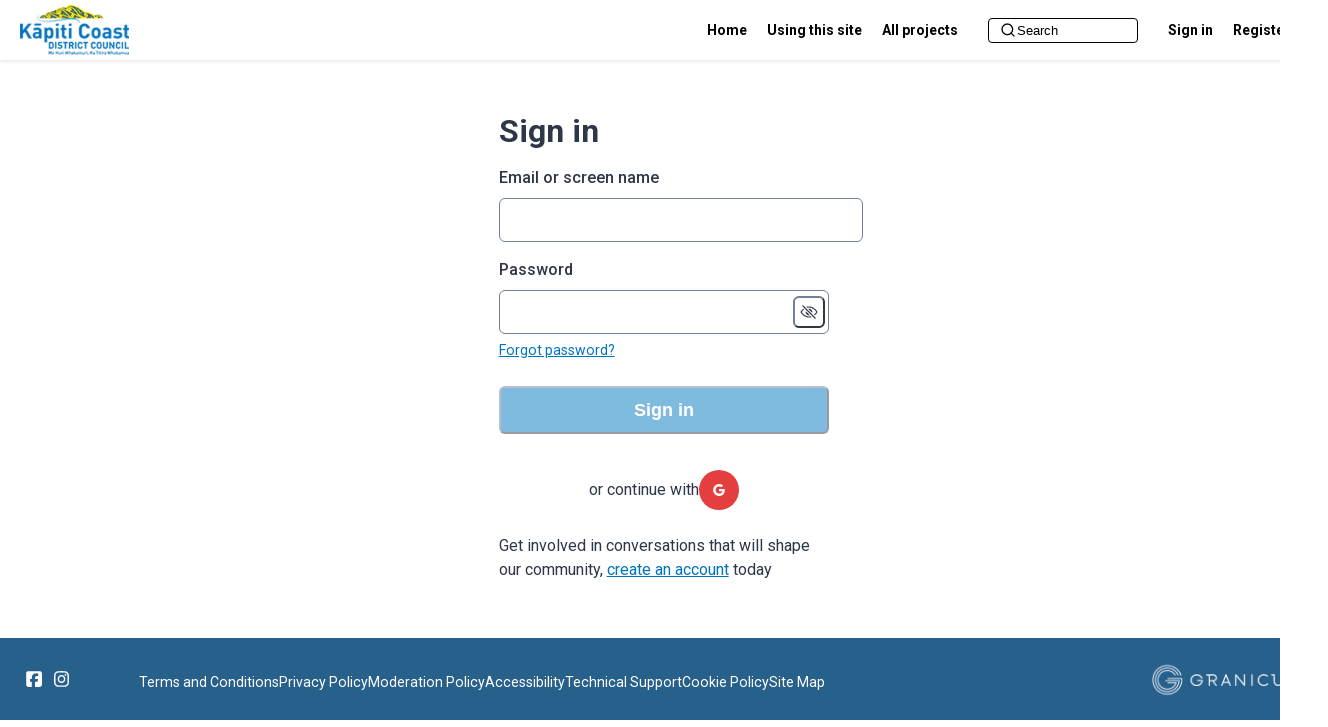

--- FILE ---
content_type: text/html; charset=utf-8
request_url: https://haveyoursay.kapiticoast.govt.nz/login
body_size: 37921
content:
<!DOCTYPE html><html lang="en" nonce="OWYyYTM5YzUtODI1MS00N2ExLTk4MGMtZDJkZjliOWIyNTZm"><head><meta charSet="utf-8"/><meta name="viewport" content="width=device-width"/><style>null</style><title>Sign in | Have Your Say | Kāpiti Coast</title><meta name="description" content="Get involved in conversations that will shape our community login to your account"/><meta name="next-head-count" content="5"/><link rel="icon" type="image/ico" href="https://ehq-production-australia.imgix.net/69ed4972e5199e5393d44dcb27b74bf6804f3355/original/1603413821/android-chrome-192x192.png_62e9645ec2f2c1fd33d270e2441b5992?1603413821?auto=format,compress&amp;fit=clip&amp;h=1500&amp;w=1500&amp;max-w=2500&amp;min-w=1500"/><link href="https://fonts.googleapis.com/css?family=Roboto:ital,wght@0,300;0,400;0,500;0,600;0,700;1,300;1,400;1,500;1,600;1,700&amp;display=swap" rel="stylesheet" nonce="OWYyYTM5YzUtODI1MS00N2ExLTk4MGMtZDJkZjliOWIyNTZm"/><link href="https://fonts.googleapis.com/css?family=Roboto:ital,wght@0,300;0,400;0,500;0,600;0,700;1,300;1,400;1,500;1,600;1,700&amp;display=swap" rel="stylesheet" nonce="OWYyYTM5YzUtODI1MS00N2ExLTk4MGMtZDJkZjliOWIyNTZm"/><link rel="stylesheet" type="text/css" nonce="OWYyYTM5YzUtODI1MS00N2ExLTk4MGMtZDJkZjliOWIyNTZm" href="https://d16aklnzn219ml.cloudfront.net//external/css/metismenujs@1.2.0.css"/><link data-next-font="" rel="preconnect" href="/" crossorigin="anonymous"/><link rel="preload" href="https://d16aklnzn219ml.cloudfront.net/_next/static/css/231739541d6a08d8.css" as="style"/><link rel="stylesheet" href="https://d16aklnzn219ml.cloudfront.net/_next/static/css/231739541d6a08d8.css" data-n-g=""/><noscript data-n-css=""></noscript><script defer="" nomodule="" src="https://d16aklnzn219ml.cloudfront.net/_next/static/chunks/polyfills-42372ed130431b0a.js"></script><script src="https://d16aklnzn219ml.cloudfront.net/_next/static/chunks/webpack-9856f54fc8f466a5.js" defer=""></script><script src="https://d16aklnzn219ml.cloudfront.net/_next/static/chunks/framework-c7c00ee112e062f9.js" defer=""></script><script src="https://d16aklnzn219ml.cloudfront.net/_next/static/chunks/main-aac7121e34bee950.js" defer=""></script><script src="https://d16aklnzn219ml.cloudfront.net/_next/static/chunks/pages/_app-b846673976d6cf0e.js" defer=""></script><script src="https://d16aklnzn219ml.cloudfront.net/_next/static/chunks/9e82d048-0e988b30d16b728c.js" defer=""></script><script src="https://d16aklnzn219ml.cloudfront.net/_next/static/chunks/1664-bc2a9050ca5fc6b8.js" defer=""></script><script src="https://d16aklnzn219ml.cloudfront.net/_next/static/chunks/9437-005296eed648d0bf.js" defer=""></script><script src="https://d16aklnzn219ml.cloudfront.net/_next/static/chunks/pages/login-9e7b1d0a40d5a205.js" defer=""></script><script src="https://d16aklnzn219ml.cloudfront.net/_next/static/A_ixv3cGleBOQ9JjbOFl2/_buildManifest.js" defer=""></script><script src="https://d16aklnzn219ml.cloudfront.net/_next/static/A_ixv3cGleBOQ9JjbOFl2/_ssgManifest.js" defer=""></script></head><body><script id="chakra-script" nonce="OWYyYTM5YzUtODI1MS00N2ExLTk4MGMtZDJkZjliOWIyNTZm">!(function(){try{var a=function(c){var v="(prefers-color-scheme: dark)",h=window.matchMedia(v).matches?"dark":"light",r=c==="system"?h:c,o=document.documentElement,s=document.body,l="chakra-ui-light",d="chakra-ui-dark",i=r==="dark";return s.classList.add(i?d:l),s.classList.remove(i?l:d),o.style.colorScheme=r,o.dataset.theme=r,r},n=a,m="light",e="chakra-ui-color-mode",t=localStorage.getItem(e);t?a(t):localStorage.setItem(e,a(m))}catch(a){}})();</script><div id="__next"><style>
    #nprogress {
      pointer-events: none;
    }
    #nprogress .bar {
      background: #29D;
      position: fixed;
      z-index: 9999;
      top: 0;
      left: 0;
      width: 100%;
      height: 3px;
    }
    #nprogress .peg {
      display: block;
      position: absolute;
      right: 0px;
      width: 100px;
      height: 100%;
      box-shadow: 0 0 10px #29D, 0 0 5px #29D;
      opacity: 1;
      -webkit-transform: rotate(3deg) translate(0px, -4px);
      -ms-transform: rotate(3deg) translate(0px, -4px);
      transform: rotate(3deg) translate(0px, -4px);
    }
    #nprogress .spinner {
      display: block;
      position: fixed;
      z-index: 1031;
      top: 15px;
      right: 15px;
    }
    #nprogress .spinner-icon {
      width: 18px;
      height: 18px;
      box-sizing: border-box;
      border: solid 2px transparent;
      border-top-color: #29D;
      border-left-color: #29D;
      border-radius: 50%;
      -webkit-animation: nprogresss-spinner 400ms linear infinite;
      animation: nprogress-spinner 400ms linear infinite;
    }
    .nprogress-custom-parent {
      overflow: hidden;
      position: relative;
    }
    .nprogress-custom-parent #nprogress .spinner,
    .nprogress-custom-parent #nprogress .bar {
      position: absolute;
    }
    @-webkit-keyframes nprogress-spinner {
      0% {
        -webkit-transform: rotate(0deg);
      }
      100% {
        -webkit-transform: rotate(360deg);
      }
    }
    @keyframes nprogress-spinner {
      0% {
        transform: rotate(0deg);
      }
      100% {
        transform: rotate(360deg);
      }
    }
  </style><style data-emotion="ehq-contentsecuritypolicy-global csdyf1">:host,:root,[data-theme]{--chakra-ring-inset:var(--chakra-empty,/*!*/ /*!*/);--chakra-ring-offset-width:0px;--chakra-ring-offset-color:#fff;--chakra-ring-color:rgba(66, 153, 225, 0.6);--chakra-ring-offset-shadow:0 0 #0000;--chakra-ring-shadow:0 0 #0000;--chakra-space-x-reverse:0;--chakra-space-y-reverse:0;--chakra-colors-transparent:transparent;--chakra-colors-current:currentColor;--chakra-colors-black:#000000;--chakra-colors-white:#FFFFFF;--chakra-colors-whiteAlpha-50:rgba(255, 255, 255, 0.04);--chakra-colors-whiteAlpha-100:rgba(255, 255, 255, 0.06);--chakra-colors-whiteAlpha-200:rgba(255, 255, 255, 0.08);--chakra-colors-whiteAlpha-300:rgba(255, 255, 255, 0.16);--chakra-colors-whiteAlpha-400:rgba(255, 255, 255, 0.24);--chakra-colors-whiteAlpha-500:rgba(255, 255, 255, 0.36);--chakra-colors-whiteAlpha-600:rgba(255, 255, 255, 0.48);--chakra-colors-whiteAlpha-700:rgba(255, 255, 255, 0.64);--chakra-colors-whiteAlpha-800:rgba(255, 255, 255, 0.80);--chakra-colors-whiteAlpha-900:rgba(255, 255, 255, 0.92);--chakra-colors-blackAlpha-50:rgba(0, 0, 0, 0.04);--chakra-colors-blackAlpha-100:rgba(0, 0, 0, 0.06);--chakra-colors-blackAlpha-200:rgba(0, 0, 0, 0.08);--chakra-colors-blackAlpha-300:rgba(0, 0, 0, 0.16);--chakra-colors-blackAlpha-400:rgba(0, 0, 0, 0.24);--chakra-colors-blackAlpha-500:rgba(0, 0, 0, 0.36);--chakra-colors-blackAlpha-600:rgba(0, 0, 0, 0.48);--chakra-colors-blackAlpha-700:rgba(0, 0, 0, 0.64);--chakra-colors-blackAlpha-800:rgba(0, 0, 0, 0.80);--chakra-colors-blackAlpha-900:rgba(0, 0, 0, 0.92);--chakra-colors-gray-50:#F7FAFC;--chakra-colors-gray-100:#EDF2F7;--chakra-colors-gray-200:#E2E8F0;--chakra-colors-gray-300:#CBD5E0;--chakra-colors-gray-400:#A0AEC0;--chakra-colors-gray-500:#718096;--chakra-colors-gray-600:#4A5568;--chakra-colors-gray-700:#2D3748;--chakra-colors-gray-800:#1A202C;--chakra-colors-gray-900:#171923;--chakra-colors-red-50:#FFF5F5;--chakra-colors-red-100:#FED7D7;--chakra-colors-red-200:#FEB2B2;--chakra-colors-red-300:#FC8181;--chakra-colors-red-400:#F56565;--chakra-colors-red-500:#E53E3E;--chakra-colors-red-600:#C53030;--chakra-colors-red-700:#9B2C2C;--chakra-colors-red-800:#822727;--chakra-colors-red-900:#63171B;--chakra-colors-orange-50:#FFFAF0;--chakra-colors-orange-100:#FEEBC8;--chakra-colors-orange-200:#FBD38D;--chakra-colors-orange-300:#F6AD55;--chakra-colors-orange-400:#ED8936;--chakra-colors-orange-500:#DD6B20;--chakra-colors-orange-600:#C05621;--chakra-colors-orange-700:#9C4221;--chakra-colors-orange-800:#7B341E;--chakra-colors-orange-900:#652B19;--chakra-colors-yellow-50:#FFFFF0;--chakra-colors-yellow-100:#FEFCBF;--chakra-colors-yellow-200:#FAF089;--chakra-colors-yellow-300:#F6E05E;--chakra-colors-yellow-400:#ECC94B;--chakra-colors-yellow-500:#D69E2E;--chakra-colors-yellow-600:#B7791F;--chakra-colors-yellow-700:#975A16;--chakra-colors-yellow-800:#744210;--chakra-colors-yellow-900:#5F370E;--chakra-colors-green-50:#F0FFF4;--chakra-colors-green-100:#C6F6D5;--chakra-colors-green-200:#9AE6B4;--chakra-colors-green-300:#68D391;--chakra-colors-green-400:#48BB78;--chakra-colors-green-500:#38A169;--chakra-colors-green-600:#2F855A;--chakra-colors-green-700:#276749;--chakra-colors-green-800:#22543D;--chakra-colors-green-900:#1C4532;--chakra-colors-teal-50:#E6FFFA;--chakra-colors-teal-100:#B2F5EA;--chakra-colors-teal-200:#81E6D9;--chakra-colors-teal-300:#4FD1C5;--chakra-colors-teal-400:#38B2AC;--chakra-colors-teal-500:#319795;--chakra-colors-teal-600:#2C7A7B;--chakra-colors-teal-700:#285E61;--chakra-colors-teal-800:#234E52;--chakra-colors-teal-900:#1D4044;--chakra-colors-blue-50:#ebf8ff;--chakra-colors-blue-100:#bee3f8;--chakra-colors-blue-200:#90cdf4;--chakra-colors-blue-300:#63b3ed;--chakra-colors-blue-400:#4299e1;--chakra-colors-blue-500:#3182ce;--chakra-colors-blue-600:#2b6cb0;--chakra-colors-blue-700:#2c5282;--chakra-colors-blue-800:#2a4365;--chakra-colors-blue-900:#1A365D;--chakra-colors-cyan-50:#EDFDFD;--chakra-colors-cyan-100:#C4F1F9;--chakra-colors-cyan-200:#9DECF9;--chakra-colors-cyan-300:#76E4F7;--chakra-colors-cyan-400:#0BC5EA;--chakra-colors-cyan-500:#00B5D8;--chakra-colors-cyan-600:#00A3C4;--chakra-colors-cyan-700:#0987A0;--chakra-colors-cyan-800:#086F83;--chakra-colors-cyan-900:#065666;--chakra-colors-purple-50:#FAF5FF;--chakra-colors-purple-100:#E9D8FD;--chakra-colors-purple-200:#D6BCFA;--chakra-colors-purple-300:#B794F4;--chakra-colors-purple-400:#9F7AEA;--chakra-colors-purple-500:#805AD5;--chakra-colors-purple-600:#6B46C1;--chakra-colors-purple-700:#553C9A;--chakra-colors-purple-800:#44337A;--chakra-colors-purple-900:#322659;--chakra-colors-pink-50:#FFF5F7;--chakra-colors-pink-100:#FED7E2;--chakra-colors-pink-200:#FBB6CE;--chakra-colors-pink-300:#F687B3;--chakra-colors-pink-400:#ED64A6;--chakra-colors-pink-500:#D53F8C;--chakra-colors-pink-600:#B83280;--chakra-colors-pink-700:#97266D;--chakra-colors-pink-800:#702459;--chakra-colors-pink-900:#521B41;--chakra-colors-linkedin-50:#E8F4F9;--chakra-colors-linkedin-100:#CFEDFB;--chakra-colors-linkedin-200:#9BDAF3;--chakra-colors-linkedin-300:#68C7EC;--chakra-colors-linkedin-400:#34B3E4;--chakra-colors-linkedin-500:#00A0DC;--chakra-colors-linkedin-600:#008CC9;--chakra-colors-linkedin-700:#0077B5;--chakra-colors-linkedin-800:#005E93;--chakra-colors-linkedin-900:#004471;--chakra-colors-facebook-50:#E8F4F9;--chakra-colors-facebook-100:#D9DEE9;--chakra-colors-facebook-200:#B7C2DA;--chakra-colors-facebook-300:#6482C0;--chakra-colors-facebook-400:#4267B2;--chakra-colors-facebook-500:#385898;--chakra-colors-facebook-600:#314E89;--chakra-colors-facebook-700:#29487D;--chakra-colors-facebook-800:#223B67;--chakra-colors-facebook-900:#1E355B;--chakra-colors-messenger-50:#D0E6FF;--chakra-colors-messenger-100:#B9DAFF;--chakra-colors-messenger-200:#A2CDFF;--chakra-colors-messenger-300:#7AB8FF;--chakra-colors-messenger-400:#2E90FF;--chakra-colors-messenger-500:#0078FF;--chakra-colors-messenger-600:#0063D1;--chakra-colors-messenger-700:#0052AC;--chakra-colors-messenger-800:#003C7E;--chakra-colors-messenger-900:#002C5C;--chakra-colors-whatsapp-50:#dffeec;--chakra-colors-whatsapp-100:#b9f5d0;--chakra-colors-whatsapp-200:#90edb3;--chakra-colors-whatsapp-300:#65e495;--chakra-colors-whatsapp-400:#3cdd78;--chakra-colors-whatsapp-500:#22c35e;--chakra-colors-whatsapp-600:#179848;--chakra-colors-whatsapp-700:#0c6c33;--chakra-colors-whatsapp-800:#01421c;--chakra-colors-whatsapp-900:#001803;--chakra-colors-twitter-50:#E5F4FD;--chakra-colors-twitter-100:#C8E9FB;--chakra-colors-twitter-200:#A8DCFA;--chakra-colors-twitter-300:#83CDF7;--chakra-colors-twitter-400:#57BBF5;--chakra-colors-twitter-500:#1DA1F2;--chakra-colors-twitter-600:#1A94DA;--chakra-colors-twitter-700:#1681BF;--chakra-colors-twitter-800:#136B9E;--chakra-colors-twitter-900:#0D4D71;--chakra-colors-telegram-50:#E3F2F9;--chakra-colors-telegram-100:#C5E4F3;--chakra-colors-telegram-200:#A2D4EC;--chakra-colors-telegram-300:#7AC1E4;--chakra-colors-telegram-400:#47A9DA;--chakra-colors-telegram-500:#0088CC;--chakra-colors-telegram-600:#007AB8;--chakra-colors-telegram-700:#006BA1;--chakra-colors-telegram-800:#005885;--chakra-colors-telegram-900:#003F5E;--chakra-colors-brand-50:#effbfc;--chakra-colors-brand-100:#dff6fc;--chakra-colors-brand-200:#bfeefc;--chakra-colors-brand-300:#9fe5fc;--chakra-colors-brand-400:#7fddfc;--chakra-colors-brand-500:#0075bf;--chakra-colors-brand-600:#018ce4;--chakra-colors-brand-700:#0175be;--chakra-colors-brand-800:#015d98;--chakra-colors-brand-900:#002f4c;--chakra-colors-emoji-500:#FFCE00;--chakra-colors-x-500:#000000;--chakra-colors-x-600:#333333;--chakra-colors-feedback-info:#1765C4;--chakra-colors-feedback-success:#348632;--chakra-colors-feedback-warning:#C55200;--chakra-colors-feedback-error:#E2221D;--chakra-borders-none:0;--chakra-borders-1px:1px solid;--chakra-borders-2px:2px solid;--chakra-borders-4px:4px solid;--chakra-borders-8px:8px solid;--chakra-fonts-heading:Roboto,Helvetica,Arial,sans-serif;--chakra-fonts-body:Roboto,Helvetica,Arial,sans-serif;--chakra-fonts-mono:SFMono-Regular,Menlo,Monaco,Consolas,"Liberation Mono","Courier New",monospace;--chakra-fontSizes-3xs:0.45rem;--chakra-fontSizes-2xs:0.625rem;--chakra-fontSizes-xs:0.75rem;--chakra-fontSizes-sm:0.88rem;--chakra-fontSizes-md:1rem;--chakra-fontSizes-lg:1.13rem;--chakra-fontSizes-xl:1.25rem;--chakra-fontSizes-2xl:1.5rem;--chakra-fontSizes-3xl:1.75rem;--chakra-fontSizes-4xl:2rem;--chakra-fontSizes-5xl:2.5rem;--chakra-fontSizes-6xl:3.75rem;--chakra-fontSizes-7xl:4.5rem;--chakra-fontSizes-8xl:6rem;--chakra-fontSizes-9xl:8rem;--chakra-fontSizes-body:1em;--chakra-fontSizes-heading:1.5em;--chakra-fontSizes-sectionTitle:2em;--chakra-fontWeights-hairline:100;--chakra-fontWeights-thin:200;--chakra-fontWeights-light:300;--chakra-fontWeights-normal:400;--chakra-fontWeights-medium:500;--chakra-fontWeights-semibold:600;--chakra-fontWeights-bold:700;--chakra-fontWeights-extrabold:800;--chakra-fontWeights-black:900;--chakra-fontWeights-body:400;--chakra-fontWeights-heading:700;--chakra-letterSpacings-tighter:-0.05em;--chakra-letterSpacings-tight:-0.025em;--chakra-letterSpacings-normal:0;--chakra-letterSpacings-wide:0.025em;--chakra-letterSpacings-wider:0.05em;--chakra-letterSpacings-widest:0.1em;--chakra-lineHeights-3:1.28rem;--chakra-lineHeights-4:1.30rem;--chakra-lineHeights-5:1.33rem;--chakra-lineHeights-6:1.36rem;--chakra-lineHeights-7:1.52rem;--chakra-lineHeights-8:1.58rem;--chakra-lineHeights-9:1.61rem;--chakra-lineHeights-10:2.5rem;--chakra-lineHeights-normal:normal;--chakra-lineHeights-none:1;--chakra-lineHeights-shorter:1.25;--chakra-lineHeights-short:1.375;--chakra-lineHeights-base:1.5;--chakra-lineHeights-tall:1.625;--chakra-lineHeights-taller:2;--chakra-radii-none:0;--chakra-radii-sm:0.125rem;--chakra-radii-base:0.25rem;--chakra-radii-md:0.375rem;--chakra-radii-lg:0.5rem;--chakra-radii-xl:0.75rem;--chakra-radii-2xl:1rem;--chakra-radii-3xl:1.5rem;--chakra-radii-full:9999px;--chakra-radii-site:0.25em;--chakra-space-1:0.25rem;--chakra-space-2:0.5rem;--chakra-space-3:0.75rem;--chakra-space-4:1rem;--chakra-space-5:1.25rem;--chakra-space-6:1.5rem;--chakra-space-7:1.75rem;--chakra-space-8:2rem;--chakra-space-9:2.25rem;--chakra-space-10:2.5rem;--chakra-space-12:3rem;--chakra-space-14:3.5rem;--chakra-space-16:4rem;--chakra-space-20:5rem;--chakra-space-24:6rem;--chakra-space-28:7rem;--chakra-space-32:8rem;--chakra-space-36:9rem;--chakra-space-40:10rem;--chakra-space-44:11rem;--chakra-space-48:12rem;--chakra-space-52:13rem;--chakra-space-56:14rem;--chakra-space-60:15rem;--chakra-space-64:16rem;--chakra-space-72:18rem;--chakra-space-80:20rem;--chakra-space-96:24rem;--chakra-space-px:1px;--chakra-space-0-5:0.125rem;--chakra-space-1-5:0.375rem;--chakra-space-2-5:0.625rem;--chakra-space-3-5:0.875rem;--chakra-shadows-xs:0 0 0 1px rgba(0, 0, 0, 0.05);--chakra-shadows-sm:0 1px 2px 0 rgba(0, 0, 0, 0.05);--chakra-shadows-base:0 1px 3px 0 rgba(0, 0, 0, 0.1),0 1px 2px 0 rgba(0, 0, 0, 0.06);--chakra-shadows-md:0 4px 6px -1px rgba(0, 0, 0, 0.1),0 2px 4px -1px rgba(0, 0, 0, 0.06);--chakra-shadows-lg:0 10px 15px -3px rgba(0, 0, 0, 0.1),0 4px 6px -2px rgba(0, 0, 0, 0.05);--chakra-shadows-xl:0 20px 25px -5px rgba(0, 0, 0, 0.1),0 10px 10px -5px rgba(0, 0, 0, 0.04);--chakra-shadows-2xl:0 25px 50px -12px rgba(0, 0, 0, 0.25);--chakra-shadows-outline:0 0 0 3px rgba(66, 153, 225, 0.6);--chakra-shadows-inner:inset 0 2px 4px 0 rgba(0,0,0,0.06);--chakra-shadows-none:none;--chakra-shadows-dark-lg:rgba(0, 0, 0, 0.1) 0px 0px 0px 1px,rgba(0, 0, 0, 0.2) 0px 5px 10px,rgba(0, 0, 0, 0.4) 0px 15px 40px;--chakra-shadows-topLg:0 -10px 15px -3px rgba(0, 0, 0, 0.1),0 -4px 6px -2px rgba(0, 0, 0, 0.05);--chakra-shadows-bottomLg:0 10px 15px -3px rgba(0, 0, 0, 0.1),0 4px 6px -2px rgba(0, 0, 0, 0.05);--chakra-shadows-site:0 10px 15px -3px rgba(0, 0, 0, 0.1),0 4px 6px -2px rgba(0, 0, 0, 0.05);--chakra-sizes-1:0.25rem;--chakra-sizes-2:0.5rem;--chakra-sizes-3:0.75rem;--chakra-sizes-4:1rem;--chakra-sizes-5:1.25rem;--chakra-sizes-6:1.5rem;--chakra-sizes-7:1.75rem;--chakra-sizes-8:2rem;--chakra-sizes-9:2.25rem;--chakra-sizes-10:2.5rem;--chakra-sizes-12:3rem;--chakra-sizes-14:3.5rem;--chakra-sizes-16:4rem;--chakra-sizes-20:5rem;--chakra-sizes-24:6rem;--chakra-sizes-28:7rem;--chakra-sizes-32:8rem;--chakra-sizes-36:9rem;--chakra-sizes-40:10rem;--chakra-sizes-44:11rem;--chakra-sizes-48:12rem;--chakra-sizes-52:13rem;--chakra-sizes-56:14rem;--chakra-sizes-60:15rem;--chakra-sizes-64:16rem;--chakra-sizes-72:18rem;--chakra-sizes-80:20rem;--chakra-sizes-96:24rem;--chakra-sizes-px:1px;--chakra-sizes-0-5:0.125rem;--chakra-sizes-1-5:0.375rem;--chakra-sizes-2-5:0.625rem;--chakra-sizes-3-5:0.875rem;--chakra-sizes-max:max-content;--chakra-sizes-min:min-content;--chakra-sizes-full:100%;--chakra-sizes-3xs:14rem;--chakra-sizes-2xs:16rem;--chakra-sizes-xs:20rem;--chakra-sizes-sm:24rem;--chakra-sizes-md:28rem;--chakra-sizes-lg:32rem;--chakra-sizes-xl:36rem;--chakra-sizes-2xl:42rem;--chakra-sizes-3xl:48rem;--chakra-sizes-4xl:56rem;--chakra-sizes-5xl:64rem;--chakra-sizes-6xl:72rem;--chakra-sizes-7xl:80rem;--chakra-sizes-8xl:90rem;--chakra-sizes-prose:60ch;--chakra-sizes-container-sm:640px;--chakra-sizes-container-md:768px;--chakra-sizes-container-lg:1024px;--chakra-sizes-container-xl:1280px;--chakra-zIndices-hide:-1;--chakra-zIndices-auto:auto;--chakra-zIndices-base:0;--chakra-zIndices-docked:10;--chakra-zIndices-dropdown:1000;--chakra-zIndices-sticky:1100;--chakra-zIndices-banner:1200;--chakra-zIndices-overlay:1300;--chakra-zIndices-modal:1400;--chakra-zIndices-popover:1500;--chakra-zIndices-skipLink:1600;--chakra-zIndices-toast:1700;--chakra-zIndices-tooltip:1800;--chakra-transition-property-common:background-color,border-color,color,fill,stroke,opacity,box-shadow,transform;--chakra-transition-property-colors:background-color,border-color,color,fill,stroke;--chakra-transition-property-dimensions:width,height;--chakra-transition-property-position:left,right,top,bottom;--chakra-transition-property-background:background-color,background-image,background-position;--chakra-transition-easing-ease-in:cubic-bezier(0.4, 0, 1, 1);--chakra-transition-easing-ease-out:cubic-bezier(0, 0, 0.2, 1);--chakra-transition-easing-ease-in-out:cubic-bezier(0.4, 0, 0.2, 1);--chakra-transition-duration-ultra-fast:50ms;--chakra-transition-duration-faster:100ms;--chakra-transition-duration-fast:150ms;--chakra-transition-duration-normal:200ms;--chakra-transition-duration-slow:300ms;--chakra-transition-duration-slower:400ms;--chakra-transition-duration-ultra-slow:500ms;--chakra-blur-none:0;--chakra-blur-sm:4px;--chakra-blur-base:8px;--chakra-blur-md:12px;--chakra-blur-lg:16px;--chakra-blur-xl:24px;--chakra-blur-2xl:40px;--chakra-blur-3xl:64px;--chakra-breakpoints-base:0em;--chakra-breakpoints-sm:20em;--chakra-breakpoints-md:26em;--chakra-breakpoints-lg:48em;--chakra-breakpoints-xl:80em;--chakra-breakpoints-2xl:120em;}.chakra-ui-light :host:not([data-theme]),.chakra-ui-light :root:not([data-theme]),.chakra-ui-light [data-theme]:not([data-theme]),[data-theme=light] :host:not([data-theme]),[data-theme=light] :root:not([data-theme]),[data-theme=light] [data-theme]:not([data-theme]),:host[data-theme=light],:root[data-theme=light],[data-theme][data-theme=light]{--chakra-colors-chakra-body-text:var(--chakra-colors-gray-800);--chakra-colors-chakra-body-bg:var(--chakra-colors-white);--chakra-colors-chakra-border-color:var(--chakra-colors-gray-200);--chakra-colors-chakra-inverse-text:var(--chakra-colors-white);--chakra-colors-chakra-subtle-bg:var(--chakra-colors-gray-100);--chakra-colors-chakra-subtle-text:var(--chakra-colors-gray-600);--chakra-colors-chakra-placeholder-color:var(--chakra-colors-gray-500);}.chakra-ui-dark :host:not([data-theme]),.chakra-ui-dark :root:not([data-theme]),.chakra-ui-dark [data-theme]:not([data-theme]),[data-theme=dark] :host:not([data-theme]),[data-theme=dark] :root:not([data-theme]),[data-theme=dark] [data-theme]:not([data-theme]),:host[data-theme=dark],:root[data-theme=dark],[data-theme][data-theme=dark]{--chakra-colors-chakra-body-text:var(--chakra-colors-whiteAlpha-900);--chakra-colors-chakra-body-bg:var(--chakra-colors-gray-800);--chakra-colors-chakra-border-color:var(--chakra-colors-whiteAlpha-300);--chakra-colors-chakra-inverse-text:var(--chakra-colors-gray-800);--chakra-colors-chakra-subtle-bg:var(--chakra-colors-gray-700);--chakra-colors-chakra-subtle-text:var(--chakra-colors-gray-400);--chakra-colors-chakra-placeholder-color:var(--chakra-colors-whiteAlpha-400);}</style><style data-emotion="ehq-contentsecuritypolicy-global fubdgu">html{line-height:1.5;-webkit-text-size-adjust:100%;font-family:system-ui,sans-serif;-webkit-font-smoothing:antialiased;text-rendering:optimizeLegibility;-moz-osx-font-smoothing:grayscale;touch-action:manipulation;}body{position:relative;min-height:100%;margin:0;font-feature-settings:"kern";}:where(*, *::before, *::after){border-width:0;border-style:solid;box-sizing:border-box;word-wrap:break-word;}main{display:block;}hr{border-top-width:1px;box-sizing:content-box;height:0;overflow:visible;}:where(pre, code, kbd,samp){font-family:SFMono-Regular,Menlo,Monaco,Consolas,monospace;font-size:1em;}a{background-color:transparent;color:inherit;-webkit-text-decoration:inherit;text-decoration:inherit;}abbr[title]{border-bottom:none;-webkit-text-decoration:underline;text-decoration:underline;-webkit-text-decoration:underline dotted;-webkit-text-decoration:underline dotted;text-decoration:underline dotted;}:where(b, strong){font-weight:bold;}small{font-size:80%;}:where(sub,sup){font-size:75%;line-height:0;position:relative;vertical-align:baseline;}sub{bottom:-0.25em;}sup{top:-0.5em;}img{border-style:none;}:where(button, input, optgroup, select, textarea){font-family:inherit;font-size:100%;line-height:1.15;margin:0;}:where(button, input){overflow:visible;}:where(button, select){text-transform:none;}:where(
          button::-moz-focus-inner,
          [type="button"]::-moz-focus-inner,
          [type="reset"]::-moz-focus-inner,
          [type="submit"]::-moz-focus-inner
        ){border-style:none;padding:0;}fieldset{padding:0.35em 0.75em 0.625em;}legend{box-sizing:border-box;color:inherit;display:table;max-width:100%;padding:0;white-space:normal;}progress{vertical-align:baseline;}textarea{overflow:auto;}:where([type="checkbox"], [type="radio"]){box-sizing:border-box;padding:0;}input[type="number"]::-webkit-inner-spin-button,input[type="number"]::-webkit-outer-spin-button{-webkit-appearance:none!important;}input[type="number"]{-moz-appearance:textfield;}input[type="search"]{-webkit-appearance:textfield;outline-offset:-2px;}input[type="search"]::-webkit-search-decoration{-webkit-appearance:none!important;}::-webkit-file-upload-button{-webkit-appearance:button;font:inherit;}details{display:block;}summary{display:-webkit-box;display:-webkit-list-item;display:-ms-list-itembox;display:list-item;}template{display:none;}[hidden]{display:none!important;}:where(
          blockquote,
          dl,
          dd,
          h1,
          h2,
          h3,
          h4,
          h5,
          h6,
          hr,
          figure,
          p,
          pre
        ){margin:0;}button{background:transparent;padding:0;}fieldset{margin:0;padding:0;}:where(ol, ul){margin:0;padding:0;}textarea{resize:vertical;}:where(button, [role="button"]){cursor:pointer;}button::-moz-focus-inner{border:0!important;}table{border-collapse:collapse;}:where(h1, h2, h3, h4, h5, h6){font-size:inherit;font-weight:inherit;}:where(button, input, optgroup, select, textarea){padding:0;line-height:inherit;color:inherit;}:where(img, svg, video, canvas, audio, iframe, embed, object){display:block;}:where(img, video){max-width:100%;height:auto;}[data-js-focus-visible] :focus:not([data-focus-visible-added]):not(
          [data-focus-visible-disabled]
        ){outline:none;box-shadow:none;}select::-ms-expand{display:none;}:root,:host{--chakra-vh:100vh;}@supports (height: -webkit-fill-available){:root,:host{--chakra-vh:-webkit-fill-available;}}@supports (height: -moz-fill-available){:root,:host{--chakra-vh:-moz-fill-available;}}@supports (height: 100dvh){:root,:host{--chakra-vh:100dvh;}}</style><style data-emotion="ehq-contentsecuritypolicy-global 1rkeaye">body{font-family:var(--chakra-fonts-body);color:var(--chakra-colors-gray-700);background:var(--chakra-colors-chakra-body-bg);transition-property:background-color;transition-duration:var(--chakra-transition-duration-normal);line-height:var(--chakra-lineHeights-base);}*::-webkit-input-placeholder{color:var(--chakra-colors-gray-600);}*::-moz-placeholder{color:var(--chakra-colors-gray-600);}*:-ms-input-placeholder{color:var(--chakra-colors-gray-600);}*::placeholder{color:var(--chakra-colors-gray-600);}*,*::before,::after{border-color:var(--chakra-colors-gray-500);}a{color:var(--chakra-colors-brand-500);-webkit-text-decoration:underline;text-decoration:underline;}a:hover,a[data-hover]{-webkit-text-decoration:underline;text-decoration:underline;}a:focus-visible,a[data-focus-visible]{outline:2px solid transparent;outline-offset:2px;border-radius:var(--chakra-radii-md);box-shadow:var(--chakra-shadows-outline);}.chakra-alert a{color:var(--chakra-colors-whiteAlpha-900);}.recharts-default-legend{margin-bottom:16px!important;}.recharts-default-legend svg{border-radius:var(--chakra-radii-base);}recharts-default-legend li{vertical-align:middle;}.recharts-legend-item-text{color:var(--chakra-colors-gray-700)!important;}.chakra-portal .chakra-toast__inner{margin-bottom:80px;padding:12px 16px!important;min-width:288px;width:100%;}@media screen and (min-width: 26em){.chakra-portal .chakra-toast__inner{width:auto;}}@media screen and (min-width: 48em){.chakra-portal .chakra-toast__inner{min-width:448px;}}@media screen and (min-width: 80em){.chakra-portal .chakra-toast__inner{margin-bottom:20px;}}.chakra-portal .chakra-toast__inner button[aria-label='Close']{width:24px;height:24px;top:auto;margin-right:4px;}</style><style data-emotion="ehq-contentsecuritypolicy zf0iqh">.ehq-contentsecuritypolicy-zf0iqh{display:-webkit-box;display:-webkit-flex;display:-ms-flexbox;display:flex;-webkit-flex-direction:column;-ms-flex-direction:column;flex-direction:column;min-height:100vh;}</style><div class="ehq-contentsecuritypolicy-zf0iqh"><style data-emotion="ehq-contentsecuritypolicy 1qjkk8b">.ehq-contentsecuritypolicy-1qjkk8b{-webkit-user-select:none;-moz-user-select:none;-ms-user-select:none;user-select:none;border:0;height:1px;width:1px;margin:-1px;padding:0px;outline:2px solid transparent;outline-offset:2px;overflow:hidden;position:absolute;clip:rect(0 0 0 0);border-radius:var(--chakra-radii-md);font-weight:var(--chakra-fontWeights-semibold);z-index:1;}.ehq-contentsecuritypolicy-1qjkk8b:focus-visible,.ehq-contentsecuritypolicy-1qjkk8b[data-focus-visible]{box-shadow:var(--chakra-shadows-outline);padding:var(--chakra-space-4);position:fixed;top:var(--chakra-space-6);left:var(--chakra-space-6);--skip-link-bg:var(--chakra-colors-white);background:var(--skip-link-bg);}.chakra-ui-dark .ehq-contentsecuritypolicy-1qjkk8b:focus-visible:not([data-theme]),.chakra-ui-dark .ehq-contentsecuritypolicy-1qjkk8b[data-focus-visible]:not([data-theme]),[data-theme=dark] .ehq-contentsecuritypolicy-1qjkk8b:focus-visible:not([data-theme]),[data-theme=dark] .ehq-contentsecuritypolicy-1qjkk8b[data-focus-visible]:not([data-theme]),.ehq-contentsecuritypolicy-1qjkk8b:focus-visible[data-theme=dark],.ehq-contentsecuritypolicy-1qjkk8b[data-focus-visible][data-theme=dark]{--skip-link-bg:var(--chakra-colors-gray-700);}.ehq-contentsecuritypolicy-1qjkk8b:focus,.ehq-contentsecuritypolicy-1qjkk8b[data-focus]{clip:auto;width:auto;height:auto;}</style><a href="#start-of-content" class="ehq-contentsecuritypolicy-1qjkk8b">Skip to content</a><header><div class="ehq-contentsecuritypolicy-0"></div><section><style data-emotion="ehq-contentsecuritypolicy 1iscmlo">.ehq-contentsecuritypolicy-1iscmlo{background-color:#fff;color:#000;font-family:Roboto;}</style><div class="ehq-participant-header ehq-participant-header--desktop-menu ehq-contentsecuritypolicy-1iscmlo"><div class="ehq-participant-header__left-menu"><div class="logo"><a href="/"><img alt="Have Your Say | Kāpiti Coast" src="https://ehq-production-australia.imgix.net/c81cb73802155b49a88e101f4b4b68ec1cf5013f/original/1603926655/KCDC_logo_-_engagnment-hq.png_79bc17554523be37f2104d8c1f0fcb9b?1603926655?auto=format,compress&amp;fit=clip&amp;h=1500&amp;w=1500&amp;max-w=2500&amp;min-w=1500" class="logo__image"/></a></div></div><nav class="ehq-participant-header__right-menu"><div class="nav-links"><ul class="metismenu nav-links__list" id="js-nav-links"><li class="nav-links__list__list-item"><a href="/" class="metismenu nav-links__list__list-item__link"><span>Home</span></a></li><li class="nav-links__list__list-item"><a href="/using-this-site" class="metismenu nav-links__list__list-item__link"><span>Using this site</span></a></li><li class="nav-links__list__list-item"><a href="/projects" class="metismenu nav-links__list__list-item__link"><span>All projects</span></a></li></ul></div><div class="ehq-participant-header__right-menu-auth-links"><style data-emotion="ehq-contentsecuritypolicy 1k9ek97">.ehq-contentsecuritypolicy-1k9ek97{background-color:#fff;}</style><div class="search-bar ehq-contentsecuritypolicy-1k9ek97" role="search"><form action="/search" accept-charset="UTF-8" method="get"><div class="search-bar__container"><span class="icon"><svg stroke="currentColor" fill="none" stroke-width="2" viewBox="0 0 24 24" stroke-linecap="round" stroke-linejoin="round" height="1em" width="1em" xmlns="http://www.w3.org/2000/svg"><circle cx="11" cy="11" r="8"></circle><line x1="21" y1="21" x2="16.65" y2="16.65"></line></svg></span><style data-emotion="ehq-contentsecuritypolicy 1ievz1x">.ehq-contentsecuritypolicy-1ievz1x{border:1px solid #000;background-color:#fff;}</style><input class="search-bar__input ehq-contentsecuritypolicy-1ievz1x" aria-label="Search" placeholder="Search" name="query" type="search" value=""/></div></form><style>
            .search-bar__input::placeholder {
              color: #000 !important;
              opacity: 1;
            }
            .search-bar__input:-ms-input-placeholder {
              color: #000 !important;
            }
            .search-bar__input::-ms-input-placeholder {
              color: #000 !important;
            }
          </style></div><ul class="auth-links__list"><li class="auth-links__list__list-item"><a href="/login" class="auth-links__list__list-item__link">Sign in</a></li><li class="auth-links__list__list-item"><a href="/register" class="auth-links__list__list-item__link">Register</a></li></ul></div></nav></div><style data-emotion="ehq-contentsecuritypolicy 14sos22">.ehq-contentsecuritypolicy-14sos22{color:#000;font-family:Roboto;background-color:#fff;}</style><div class="ehq-participant-header ehq-participant-header--mobile-menu ehq-contentsecuritypolicy-14sos22"><div class="ehq-participant-header__logo-container"><div class="logo"><a href="/"><img alt="Have Your Say | Kāpiti Coast" src="https://ehq-production-australia.imgix.net/c81cb73802155b49a88e101f4b4b68ec1cf5013f/original/1603926655/KCDC_logo_-_engagnment-hq.png_79bc17554523be37f2104d8c1f0fcb9b?1603926655?auto=format,compress&amp;fit=clip&amp;h=1500&amp;w=1500&amp;max-w=2500&amp;min-w=1500" class="logo__image"/></a></div><span><button class="hamburger-icon" type="button" aria-expanded="false" aria-label="toggle main menu"><svg stroke="currentColor" fill="currentColor" stroke-width="0" viewBox="0 0 512 512" aria-expanded="false" height="1em" width="1em" xmlns="http://www.w3.org/2000/svg"><path fill="none" stroke-linecap="round" stroke-miterlimit="10" stroke-width="48" d="M88 152h336M88 256h336M88 360h336"></path></svg></button></span></div></div></section></header><style data-emotion="ehq-contentsecuritypolicy 1kdy0wu">.ehq-contentsecuritypolicy-1kdy0wu{display:-webkit-box;display:-webkit-flex;display:-ms-flexbox;display:flex;-webkit-flex:1;-ms-flex:1;flex:1;-webkit-flex-direction:column;-ms-flex-direction:column;flex-direction:column;}</style><main class="ehq-contentsecuritypolicy-1kdy0wu"><div id="start-of-content" tabindex="-1" class="ehq-contentsecuritypolicy-0"></div><style data-emotion="ehq-contentsecuritypolicy 1qkweou">.ehq-contentsecuritypolicy-1qkweou{display:grid;grid-gap:1rem;grid-template-columns:repeat(4, 1fr);padding:0rem 1rem;width:100%;}@media screen and (min-width: 48em){.ehq-contentsecuritypolicy-1qkweou{grid-gap:1.5rem;grid-template-columns:repeat(12, 1fr);padding:0rem 1.5rem;}}</style><div class="ehq-contentsecuritypolicy-1qkweou"><style data-emotion="ehq-contentsecuritypolicy id4md">.ehq-contentsecuritypolicy-id4md{grid-column:span 4/span 4;grid-column-start:1;max-width:100%;}@media screen and (min-width: 20em){.ehq-contentsecuritypolicy-id4md{padding:40px 0;}}@media screen and (min-width: 48em){.ehq-contentsecuritypolicy-id4md{grid-column:span 6/span 6;grid-column-start:4;}}@media screen and (min-width: 80em){.ehq-contentsecuritypolicy-id4md{grid-column:span 4/span 4;grid-column-start:5;padding:2.5rem;}}@media screen and (min-width: 120em){.ehq-contentsecuritypolicy-id4md{padding:7.5rem;}}</style><div class="ehq-contentsecuritypolicy-id4md"><style data-emotion="ehq-contentsecuritypolicy 9wpqa4">.ehq-contentsecuritypolicy-9wpqa4{font-family:var(--chakra-fonts-heading);font-weight:var(--chakra-fontWeights-bold);font-size:var(--chakra-fontSizes-3xl);line-height:1.33;margin-top:var(--chakra-space-3);margin-bottom:var(--chakra-space-3);}@media screen and (min-width: 26em){.ehq-contentsecuritypolicy-9wpqa4{font-size:var(--chakra-fontSizes-4xl);line-height:1.2;}}</style><h1 class="chakra-heading ehq-contentsecuritypolicy-9wpqa4">Sign in</h1><form novalidate="" class="ehq-contentsecuritypolicy-0"><style data-emotion="ehq-contentsecuritypolicy 1l9in4a">.ehq-contentsecuritypolicy-1l9in4a{width:100%;position:relative;margin-top:var(--chakra-space-4);margin-bottom:var(--chakra-space-4);}</style><div class="chakra-form-control ehq-contentsecuritypolicy-1l9in4a" role="group"><style data-emotion="ehq-contentsecuritypolicy g6pte">.ehq-contentsecuritypolicy-g6pte{display:block;text-align:start;font-size:var(--chakra-fontSizes-md);-webkit-margin-end:var(--chakra-space-3);margin-inline-end:var(--chakra-space-3);margin-bottom:var(--chakra-space-2);font-weight:var(--chakra-fontWeights-medium);transition-property:var(--chakra-transition-property-common);transition-duration:var(--chakra-transition-duration-normal);opacity:1;}.ehq-contentsecuritypolicy-g6pte:disabled,.ehq-contentsecuritypolicy-g6pte[disabled],.ehq-contentsecuritypolicy-g6pte[aria-disabled=true],.ehq-contentsecuritypolicy-g6pte[data-disabled]{opacity:0.4;}</style><label id="emailOrScreenName-label" for="emailOrScreenName" class="chakra-form__label ehq-contentsecuritypolicy-g6pte">Email or screen name</label><style data-emotion="ehq-contentsecuritypolicy icjgz5">.ehq-contentsecuritypolicy-icjgz5{width:100%;min-width:0px;outline:2px solid transparent;outline-offset:2px;position:relative;-webkit-appearance:none;-moz-appearance:none;-ms-appearance:none;appearance:none;transition-property:var(--chakra-transition-property-common);transition-duration:var(--chakra-transition-duration-normal);border:1px solid;border-color:inherit;background:inherit;color:var(--chakra-colors-gray-700);font-weight:var(--chakra-fontWeights-normal);line-height:133%;}.ehq-contentsecuritypolicy-icjgz5:disabled,.ehq-contentsecuritypolicy-icjgz5[disabled],.ehq-contentsecuritypolicy-icjgz5[aria-disabled=true],.ehq-contentsecuritypolicy-icjgz5[data-disabled]{opacity:0.4;cursor:not-allowed;}@media screen and (min-width: 0em) and (max-width: 47.98em){.ehq-contentsecuritypolicy-icjgz5{font-size:var(--chakra-fontSizes-lg);-webkit-padding-start:var(--chakra-space-4);padding-inline-start:var(--chakra-space-4);-webkit-padding-end:var(--chakra-space-4);padding-inline-end:var(--chakra-space-4);height:var(--chakra-sizes-12);border-radius:var(--chakra-radii-md);}}@media screen and (min-width: 48em){.ehq-contentsecuritypolicy-icjgz5{font-size:var(--chakra-fontSizes-md);-webkit-padding-start:var(--chakra-space-4);padding-inline-start:var(--chakra-space-4);-webkit-padding-end:var(--chakra-space-4);padding-inline-end:var(--chakra-space-4);height:var(--chakra-sizes-10);border-radius:var(--chakra-radii-md);}}.ehq-contentsecuritypolicy-icjgz5:hover,.ehq-contentsecuritypolicy-icjgz5[data-hover]{border-color:var(--chakra-colors-gray-600);}.ehq-contentsecuritypolicy-icjgz5[aria-readonly=true],.ehq-contentsecuritypolicy-icjgz5[readonly],.ehq-contentsecuritypolicy-icjgz5[data-readonly]{box-shadow:var(--chakra-shadows-none)!important;-webkit-user-select:all;-moz-user-select:all;-ms-user-select:all;user-select:all;}.ehq-contentsecuritypolicy-icjgz5[aria-invalid=true],.ehq-contentsecuritypolicy-icjgz5[data-invalid]{border-color:var(--chakra-colors-red-600);box-shadow:0 0 0 1px #C53030;border-width:2px;}.ehq-contentsecuritypolicy-icjgz5[aria-invalid=true]:focus-visible,.ehq-contentsecuritypolicy-icjgz5[data-invalid]:focus-visible,.ehq-contentsecuritypolicy-icjgz5[aria-invalid=true][data-focus-visible],.ehq-contentsecuritypolicy-icjgz5[data-invalid][data-focus-visible]{border-width:2px;border-color:var(--chakra-colors-red-600);box-shadow:0 0 0 1px #C53030;}.ehq-contentsecuritypolicy-icjgz5:focus-visible,.ehq-contentsecuritypolicy-icjgz5[data-focus-visible]{z-index:1;border-color:var(--chakra-colors-blue-500);box-shadow:0 0 0 1px #3182ce;border-width:2px;}.ehq-contentsecuritypolicy-icjgz5::-webkit-input-placeholder{font-weight:var(--chakra-fontWeights-normal);font-size:0.875rem;line-height:133%;color:var(--chakra-colors-gray-700);}.ehq-contentsecuritypolicy-icjgz5::-moz-placeholder{font-weight:var(--chakra-fontWeights-normal);font-size:0.875rem;line-height:133%;color:var(--chakra-colors-gray-700);}.ehq-contentsecuritypolicy-icjgz5:-ms-input-placeholder{font-weight:var(--chakra-fontWeights-normal);font-size:0.875rem;line-height:133%;color:var(--chakra-colors-gray-700);}.ehq-contentsecuritypolicy-icjgz5::placeholder{font-weight:var(--chakra-fontWeights-normal);font-size:0.875rem;line-height:133%;color:var(--chakra-colors-gray-700);}</style><input type="text" data-testid="emailOrScreenNameQuestion-input" name="emailOrScreenNameQuestion-input" autoComplete="off" id="emailOrScreenName" class="chakra-input ehq-contentsecuritypolicy-icjgz5" value=""/><style data-emotion="ehq-contentsecuritypolicy 186pyma">.ehq-contentsecuritypolicy-186pyma{margin-top:var(--chakra-space-2);--form-control-color:var(--chakra-colors-gray-600);color:var(--form-control-color);line-height:var(--chakra-lineHeights-normal);font-size:var(--chakra-fontSizes-sm);}.chakra-ui-dark .ehq-contentsecuritypolicy-186pyma:not([data-theme]),[data-theme=dark] .ehq-contentsecuritypolicy-186pyma:not([data-theme]),.ehq-contentsecuritypolicy-186pyma[data-theme=dark]{--form-control-color:var(--chakra-colors-whiteAlpha-600);}</style><div id="emailOrScreenName-helptext" class="chakra-form__helper-text ehq-contentsecuritypolicy-186pyma"></div></div><div class="chakra-form-control ehq-contentsecuritypolicy-1l9in4a" role="group"><label id="loginPassword-label" for="loginPassword" class="chakra-form__label ehq-contentsecuritypolicy-g6pte">Password</label><style data-emotion="ehq-contentsecuritypolicy bx0blc">.ehq-contentsecuritypolicy-bx0blc{width:100%;display:-webkit-box;display:-webkit-flex;display:-ms-flexbox;display:flex;position:relative;isolation:isolate;}</style><div class="chakra-input__group ehq-contentsecuritypolicy-bx0blc" data-group="true"><style data-emotion="ehq-contentsecuritypolicy 1yjk2b1">.ehq-contentsecuritypolicy-1yjk2b1{width:100%;min-width:0px;outline:2px solid transparent;outline-offset:2px;position:relative;-webkit-appearance:none;-moz-appearance:none;-ms-appearance:none;appearance:none;transition-property:var(--chakra-transition-property-common);transition-duration:var(--chakra-transition-duration-normal);border:1px solid;border-color:inherit;background:inherit;color:var(--chakra-colors-gray-700);font-weight:var(--chakra-fontWeights-normal);line-height:133%;padding-right:var(--chakra-space-10);-webkit-padding-end:var(--chakra-space-10);padding-inline-end:var(--chakra-space-10);}.ehq-contentsecuritypolicy-1yjk2b1:disabled,.ehq-contentsecuritypolicy-1yjk2b1[disabled],.ehq-contentsecuritypolicy-1yjk2b1[aria-disabled=true],.ehq-contentsecuritypolicy-1yjk2b1[data-disabled]{opacity:0.4;cursor:not-allowed;}@media screen and (min-width: 0em) and (max-width: 47.98em){.ehq-contentsecuritypolicy-1yjk2b1{font-size:var(--chakra-fontSizes-lg);-webkit-padding-start:var(--chakra-space-4);padding-inline-start:var(--chakra-space-4);-webkit-padding-end:var(--chakra-space-4);padding-inline-end:var(--chakra-space-4);height:var(--chakra-sizes-12);border-radius:var(--chakra-radii-md);}}@media screen and (min-width: 48em){.ehq-contentsecuritypolicy-1yjk2b1{font-size:var(--chakra-fontSizes-md);-webkit-padding-start:var(--chakra-space-4);padding-inline-start:var(--chakra-space-4);-webkit-padding-end:var(--chakra-space-4);padding-inline-end:var(--chakra-space-4);height:var(--chakra-sizes-10);border-radius:var(--chakra-radii-md);}}.ehq-contentsecuritypolicy-1yjk2b1:hover,.ehq-contentsecuritypolicy-1yjk2b1[data-hover]{border-color:var(--chakra-colors-gray-600);}.ehq-contentsecuritypolicy-1yjk2b1[aria-readonly=true],.ehq-contentsecuritypolicy-1yjk2b1[readonly],.ehq-contentsecuritypolicy-1yjk2b1[data-readonly]{box-shadow:var(--chakra-shadows-none)!important;-webkit-user-select:all;-moz-user-select:all;-ms-user-select:all;user-select:all;}.ehq-contentsecuritypolicy-1yjk2b1[aria-invalid=true],.ehq-contentsecuritypolicy-1yjk2b1[data-invalid]{border-color:var(--chakra-colors-red-600);box-shadow:0 0 0 1px #C53030;border-width:2px;}.ehq-contentsecuritypolicy-1yjk2b1[aria-invalid=true]:focus-visible,.ehq-contentsecuritypolicy-1yjk2b1[data-invalid]:focus-visible,.ehq-contentsecuritypolicy-1yjk2b1[aria-invalid=true][data-focus-visible],.ehq-contentsecuritypolicy-1yjk2b1[data-invalid][data-focus-visible]{border-width:2px;border-color:var(--chakra-colors-red-600);box-shadow:0 0 0 1px #C53030;}.ehq-contentsecuritypolicy-1yjk2b1:focus-visible,.ehq-contentsecuritypolicy-1yjk2b1[data-focus-visible]{z-index:1;border-color:var(--chakra-colors-blue-500);box-shadow:0 0 0 1px #3182ce;border-width:2px;}.ehq-contentsecuritypolicy-1yjk2b1::-webkit-input-placeholder{font-weight:var(--chakra-fontWeights-normal);font-size:0.875rem;line-height:133%;color:var(--chakra-colors-gray-700);}.ehq-contentsecuritypolicy-1yjk2b1::-moz-placeholder{font-weight:var(--chakra-fontWeights-normal);font-size:0.875rem;line-height:133%;color:var(--chakra-colors-gray-700);}.ehq-contentsecuritypolicy-1yjk2b1:-ms-input-placeholder{font-weight:var(--chakra-fontWeights-normal);font-size:0.875rem;line-height:133%;color:var(--chakra-colors-gray-700);}.ehq-contentsecuritypolicy-1yjk2b1::placeholder{font-weight:var(--chakra-fontWeights-normal);font-size:0.875rem;line-height:133%;color:var(--chakra-colors-gray-700);}</style><input autoComplete="off" type="password" data-testid="loginPasswordQuestion-input" name="loginPasswordQuestion-input" autoCorrect="off" id="loginPassword" class="chakra-input ehq-contentsecuritypolicy-1yjk2b1" value=""/><style data-emotion="ehq-contentsecuritypolicy jmlpjj">.ehq-contentsecuritypolicy-jmlpjj{right:0;font-size:var(--chakra-fontSizes-md);display:-webkit-box;display:-webkit-flex;display:-ms-flexbox;display:flex;-webkit-align-items:center;-webkit-box-align:center;-ms-flex-align:center;align-items:center;-webkit-box-pack:center;-ms-flex-pack:center;-webkit-justify-content:center;justify-content:center;position:absolute;top:0px;z-index:2;width:var(--chakra-sizes-10);height:100%;}</style><div class="chakra-input__right-element ehq-contentsecuritypolicy-jmlpjj"><style data-emotion="ehq-contentsecuritypolicy ehbcke">.ehq-contentsecuritypolicy-ehbcke{-webkit-appearance:none;-moz-appearance:none;-ms-appearance:none;appearance:none;-webkit-align-items:center;-webkit-box-align:center;-ms-flex-align:center;align-items:center;-webkit-box-pack:center;-ms-flex-pack:center;-webkit-justify-content:center;justify-content:center;-webkit-user-select:none;-moz-user-select:none;-ms-user-select:none;user-select:none;position:relative;white-space:nowrap;vertical-align:middle;outline:2px solid transparent;outline-offset:2px;line-height:inherit;border-radius:var(--chakra-radii-md);font-weight:var(--chakra-fontWeights-semibold);transition-property:var(--chakra-transition-property-common);transition-duration:var(--chakra-transition-duration-normal);height:var(--chakra-sizes-8);min-width:var(--chakra-sizes-8);-webkit-padding-start:var(--chakra-space-3);padding-inline-start:var(--chakra-space-3);-webkit-padding-end:var(--chakra-space-3);padding-inline-end:var(--chakra-space-3);background:none;color:inherit;margin:0px;padding:0px;font-size:var(--chakra-fontSizes-lg);display:-webkit-inline-box;display:-webkit-inline-flex;display:-ms-inline-flexbox;display:inline-flex;}.ehq-contentsecuritypolicy-ehbcke:focus-visible,.ehq-contentsecuritypolicy-ehbcke[data-focus-visible]{box-shadow:var(--chakra-shadows-outline);}.ehq-contentsecuritypolicy-ehbcke:disabled,.ehq-contentsecuritypolicy-ehbcke[disabled],.ehq-contentsecuritypolicy-ehbcke[aria-disabled=true],.ehq-contentsecuritypolicy-ehbcke[data-disabled]{opacity:0.4;cursor:not-allowed;box-shadow:var(--chakra-shadows-none);}.ehq-contentsecuritypolicy-ehbcke:hover:disabled,.ehq-contentsecuritypolicy-ehbcke[data-hover]:disabled,.ehq-contentsecuritypolicy-ehbcke:hover[disabled],.ehq-contentsecuritypolicy-ehbcke[data-hover][disabled],.ehq-contentsecuritypolicy-ehbcke:hover[aria-disabled=true],.ehq-contentsecuritypolicy-ehbcke[data-hover][aria-disabled=true],.ehq-contentsecuritypolicy-ehbcke:hover[data-disabled],.ehq-contentsecuritypolicy-ehbcke[data-hover][data-disabled]{background:initial;}</style><button type="button" class="chakra-button ehq-contentsecuritypolicy-ehbcke" aria-label="Show"><svg stroke="currentColor" fill="currentColor" stroke-width="0" viewBox="0 0 512 512" aria-hidden="true" focusable="false" height="1em" width="1em" xmlns="http://www.w3.org/2000/svg"><path d="M432 448a15.92 15.92 0 0 1-11.31-4.69l-352-352a16 16 0 0 1 22.62-22.62l352 352A16 16 0 0 1 432 448zm-176.34-64c-41.49 0-81.5-12.28-118.92-36.5-34.07-22-64.74-53.51-88.7-91v-.08c19.94-28.57 41.78-52.73 65.24-72.21a2 2 0 0 0 .14-2.94L93.5 161.38a2 2 0 0 0-2.71-.12c-24.92 21-48.05 46.76-69.08 76.92a31.92 31.92 0 0 0-.64 35.54c26.41 41.33 60.4 76.14 98.28 100.65C162 402 207.9 416 255.66 416a239.13 239.13 0 0 0 75.8-12.58 2 2 0 0 0 .77-3.31l-21.58-21.58a4 4 0 0 0-3.83-1 204.8 204.8 0 0 1-51.16 6.47zm235.18-145.4c-26.46-40.92-60.79-75.68-99.27-100.53C349 110.55 302 96 255.66 96a227.34 227.34 0 0 0-74.89 12.83 2 2 0 0 0-.75 3.31l21.55 21.55a4 4 0 0 0 3.88 1 192.82 192.82 0 0 1 50.21-6.69c40.69 0 80.58 12.43 118.55 37 34.71 22.4 65.74 53.88 89.76 91a.13.13 0 0 1 0 .16 310.72 310.72 0 0 1-64.12 72.73 2 2 0 0 0-.15 2.95l19.9 19.89a2 2 0 0 0 2.7.13 343.49 343.49 0 0 0 68.64-78.48 32.2 32.2 0 0 0-.1-34.78z"></path><path d="M256 160a95.88 95.88 0 0 0-21.37 2.4 2 2 0 0 0-1 3.38l112.59 112.56a2 2 0 0 0 3.38-1A96 96 0 0 0 256 160zm-90.22 73.66a2 2 0 0 0-3.38 1 96 96 0 0 0 115 115 2 2 0 0 0 1-3.38z"></path></svg></button></div></div><div id="loginPassword-helptext" data-testid="forgotPassword-link" class="chakra-form__helper-text ehq-contentsecuritypolicy-186pyma"><a href="/users/password/new">Forgot password?</a></div></div><style data-emotion="ehq-contentsecuritypolicy 1o4lwjm">.ehq-contentsecuritypolicy-1o4lwjm{display:-webkit-inline-box;display:-webkit-inline-flex;display:-ms-inline-flexbox;display:inline-flex;-webkit-appearance:none;-moz-appearance:none;-ms-appearance:none;appearance:none;-webkit-align-items:center;-webkit-box-align:center;-ms-flex-align:center;align-items:center;-webkit-box-pack:center;-ms-flex-pack:center;-webkit-justify-content:center;justify-content:center;-webkit-user-select:none;-moz-user-select:none;-ms-user-select:none;user-select:none;position:relative;white-space:nowrap;vertical-align:middle;outline:2px solid transparent;outline-offset:2px;line-height:1.2;border-radius:var(--chakra-radii-md);font-weight:var(--chakra-fontWeights-semibold);transition-property:var(--chakra-transition-property-common);transition-duration:var(--chakra-transition-duration-normal);height:var(--chakra-sizes-12);min-width:var(--chakra-sizes-12);font-size:var(--chakra-fontSizes-lg);-webkit-padding-start:var(--chakra-space-6);padding-inline-start:var(--chakra-space-6);-webkit-padding-end:var(--chakra-space-6);padding-inline-end:var(--chakra-space-6);variant:solid;background-color:var(--chakra-colors-brand-500);color:var(--chakra-colors-white);margin-top:var(--chakra-space-3);margin-bottom:var(--chakra-space-3);width:var(--chakra-sizes-full);}.ehq-contentsecuritypolicy-1o4lwjm:focus-visible,.ehq-contentsecuritypolicy-1o4lwjm[data-focus-visible]{box-shadow:var(--chakra-shadows-outline);}.ehq-contentsecuritypolicy-1o4lwjm:disabled,.ehq-contentsecuritypolicy-1o4lwjm[disabled],.ehq-contentsecuritypolicy-1o4lwjm[aria-disabled=true],.ehq-contentsecuritypolicy-1o4lwjm[data-disabled]{opacity:0.5;cursor:not-allowed;box-shadow:var(--chakra-shadows-none);}.ehq-contentsecuritypolicy-1o4lwjm:hover,.ehq-contentsecuritypolicy-1o4lwjm[data-hover]{background-color:var(--chakra-colors-brand-700)!important;}.ehq-contentsecuritypolicy-1o4lwjm:hover:disabled,.ehq-contentsecuritypolicy-1o4lwjm[data-hover]:disabled,.ehq-contentsecuritypolicy-1o4lwjm:hover[disabled],.ehq-contentsecuritypolicy-1o4lwjm[data-hover][disabled],.ehq-contentsecuritypolicy-1o4lwjm:hover[aria-disabled=true],.ehq-contentsecuritypolicy-1o4lwjm[data-hover][aria-disabled=true],.ehq-contentsecuritypolicy-1o4lwjm:hover[data-disabled],.ehq-contentsecuritypolicy-1o4lwjm[data-hover][data-disabled]{background:initial;}.ehq-contentsecuritypolicy-1o4lwjm:active,.ehq-contentsecuritypolicy-1o4lwjm[data-active]{background-color:var(--chakra-colors-brand-800)!important;}</style><button type="submit" class="chakra-button ehq-contentsecuritypolicy-1o4lwjm" data-testid="signIn" disabled=""><span>Sign in</span></button></form><style data-emotion="ehq-contentsecuritypolicy 80kp29">.ehq-contentsecuritypolicy-80kp29{display:-webkit-box;display:-webkit-flex;display:-ms-flexbox;display:flex;-webkit-align-items:center;-webkit-box-align:center;-ms-flex-align:center;align-items:center;-webkit-box-pack:center;-ms-flex-pack:center;-webkit-justify-content:center;justify-content:center;-webkit-flex-direction:row;-ms-flex-direction:row;flex-direction:row;gap:0.5rem;margin-top:var(--chakra-space-4);}</style><div class="chakra-stack ehq-contentsecuritypolicy-80kp29"><p class="chakra-text ehq-contentsecuritypolicy-0">or continue with</p><style data-emotion="ehq-contentsecuritypolicy 1wj7iza">.ehq-contentsecuritypolicy-1wj7iza{display:-webkit-inline-box;display:-webkit-inline-flex;display:-ms-inline-flexbox;display:inline-flex;-webkit-appearance:none;-moz-appearance:none;-ms-appearance:none;appearance:none;-webkit-align-items:center;-webkit-box-align:center;-ms-flex-align:center;align-items:center;-webkit-box-pack:center;-ms-flex-pack:center;-webkit-justify-content:center;justify-content:center;-webkit-user-select:none;-moz-user-select:none;-ms-user-select:none;user-select:none;position:relative;white-space:nowrap;vertical-align:middle;outline:2px solid transparent;outline-offset:2px;line-height:1.2;font-weight:var(--chakra-fontWeights-semibold);transition-property:var(--chakra-transition-property-common);transition-duration:var(--chakra-transition-duration-normal);height:var(--chakra-sizes-10);min-width:var(--chakra-sizes-10);font-size:var(--chakra-fontSizes-md);-webkit-padding-start:var(--chakra-space-4);padding-inline-start:var(--chakra-space-4);-webkit-padding-end:var(--chakra-space-4);padding-inline-end:var(--chakra-space-4);background:var(--chakra-colors-red-500);color:var(--chakra-colors-white);padding:0px;border-radius:var(--chakra-radii-full);}.ehq-contentsecuritypolicy-1wj7iza:focus-visible,.ehq-contentsecuritypolicy-1wj7iza[data-focus-visible]{box-shadow:var(--chakra-shadows-outline);}.ehq-contentsecuritypolicy-1wj7iza:disabled,.ehq-contentsecuritypolicy-1wj7iza[disabled],.ehq-contentsecuritypolicy-1wj7iza[aria-disabled=true],.ehq-contentsecuritypolicy-1wj7iza[data-disabled]{opacity:0.4;cursor:not-allowed;box-shadow:var(--chakra-shadows-none);}.ehq-contentsecuritypolicy-1wj7iza:hover,.ehq-contentsecuritypolicy-1wj7iza[data-hover]{background:var(--chakra-colors-red-600);}.ehq-contentsecuritypolicy-1wj7iza:hover:disabled,.ehq-contentsecuritypolicy-1wj7iza[data-hover]:disabled,.ehq-contentsecuritypolicy-1wj7iza:hover[disabled],.ehq-contentsecuritypolicy-1wj7iza[data-hover][disabled],.ehq-contentsecuritypolicy-1wj7iza:hover[aria-disabled=true],.ehq-contentsecuritypolicy-1wj7iza[data-hover][aria-disabled=true],.ehq-contentsecuritypolicy-1wj7iza:hover[data-disabled],.ehq-contentsecuritypolicy-1wj7iza[data-hover][data-disabled]{background:var(--chakra-colors-red-500);}.ehq-contentsecuritypolicy-1wj7iza:active,.ehq-contentsecuritypolicy-1wj7iza[data-active]{background:var(--chakra-colors-red-700);}</style><style data-emotion="ehq-contentsecuritypolicy 1rzpjvq">.ehq-contentsecuritypolicy-1rzpjvq{transition-property:var(--chakra-transition-property-common);transition-duration:var(--chakra-transition-duration-fast);transition-timing-function:var(--chakra-transition-easing-ease-out);cursor:pointer;-webkit-text-decoration:none;text-decoration:none;outline:2px solid transparent;outline-offset:2px;color:inherit;display:-webkit-inline-box;display:-webkit-inline-flex;display:-ms-inline-flexbox;display:inline-flex;-webkit-appearance:none;-moz-appearance:none;-ms-appearance:none;appearance:none;-webkit-align-items:center;-webkit-box-align:center;-ms-flex-align:center;align-items:center;-webkit-box-pack:center;-ms-flex-pack:center;-webkit-justify-content:center;justify-content:center;-webkit-user-select:none;-moz-user-select:none;-ms-user-select:none;user-select:none;position:relative;white-space:nowrap;vertical-align:middle;outline:2px solid transparent;outline-offset:2px;line-height:1.2;font-weight:var(--chakra-fontWeights-semibold);transition-property:var(--chakra-transition-property-common);transition-duration:var(--chakra-transition-duration-normal);height:var(--chakra-sizes-10);min-width:var(--chakra-sizes-10);font-size:var(--chakra-fontSizes-md);-webkit-padding-start:var(--chakra-space-4);padding-inline-start:var(--chakra-space-4);-webkit-padding-end:var(--chakra-space-4);padding-inline-end:var(--chakra-space-4);background:var(--chakra-colors-red-500);color:var(--chakra-colors-white);padding:0px;border-radius:var(--chakra-radii-full);}.ehq-contentsecuritypolicy-1rzpjvq:hover,.ehq-contentsecuritypolicy-1rzpjvq[data-hover]{-webkit-text-decoration:underline;text-decoration:underline;}.ehq-contentsecuritypolicy-1rzpjvq:focus-visible,.ehq-contentsecuritypolicy-1rzpjvq[data-focus-visible]{box-shadow:var(--chakra-shadows-outline);}.ehq-contentsecuritypolicy-1rzpjvq:focus-visible,.ehq-contentsecuritypolicy-1rzpjvq[data-focus-visible]{box-shadow:var(--chakra-shadows-outline);}.ehq-contentsecuritypolicy-1rzpjvq:disabled,.ehq-contentsecuritypolicy-1rzpjvq[disabled],.ehq-contentsecuritypolicy-1rzpjvq[aria-disabled=true],.ehq-contentsecuritypolicy-1rzpjvq[data-disabled]{opacity:0.4;cursor:not-allowed;box-shadow:var(--chakra-shadows-none);}.ehq-contentsecuritypolicy-1rzpjvq:hover,.ehq-contentsecuritypolicy-1rzpjvq[data-hover]{background:var(--chakra-colors-red-600);}.ehq-contentsecuritypolicy-1rzpjvq:hover:disabled,.ehq-contentsecuritypolicy-1rzpjvq[data-hover]:disabled,.ehq-contentsecuritypolicy-1rzpjvq:hover[disabled],.ehq-contentsecuritypolicy-1rzpjvq[data-hover][disabled],.ehq-contentsecuritypolicy-1rzpjvq:hover[aria-disabled=true],.ehq-contentsecuritypolicy-1rzpjvq[data-hover][aria-disabled=true],.ehq-contentsecuritypolicy-1rzpjvq:hover[data-disabled],.ehq-contentsecuritypolicy-1rzpjvq[data-hover][data-disabled]{background:var(--chakra-colors-red-500);}.ehq-contentsecuritypolicy-1rzpjvq:active,.ehq-contentsecuritypolicy-1rzpjvq[data-active]{background:var(--chakra-colors-red-700);}</style><a target="_blank" rel="noopener" class="chakra-link chakra-button ehq-contentsecuritypolicy-1rzpjvq" aria-label="google" href="/auth/google_oauth2"><svg stroke="currentColor" fill="currentColor" stroke-width="0" viewBox="0 0 1024 1024" aria-hidden="true" focusable="false" height="1em" width="1em" xmlns="http://www.w3.org/2000/svg"><path d="M881 442.4H519.7v148.5h206.4c-8.9 48-35.9 88.6-76.6 115.8-34.4 23-78.3 36.6-129.9 36.6-99.9 0-184.4-67.5-214.6-158.2-7.6-23-12-47.6-12-72.9s4.4-49.9 12-72.9c30.3-90.6 114.8-158.1 214.7-158.1 56.3 0 106.8 19.4 146.6 57.4l110-110.1c-66.5-62-153.2-100-256.6-100-149.9 0-279.6 86-342.7 211.4-26 51.8-40.8 110.4-40.8 172.4S151 632.8 177 684.6C240.1 810 369.8 896 519.7 896c103.6 0 190.4-34.4 253.8-93 72.5-66.8 114.4-165.2 114.4-282.1 0-27.2-2.4-53.3-6.9-78.5z"></path></svg></a></div><style data-emotion="ehq-contentsecuritypolicy 1ayfwcb">.ehq-contentsecuritypolicy-1ayfwcb{margin-top:var(--chakra-space-4);}</style><p class="chakra-text ehq-contentsecuritypolicy-1ayfwcb">Get involved in conversations that will shape our community,<!-- --> <a href="/register">create an account</a> <!-- -->today</p></div></div></main><footer><style data-emotion="ehq-contentsecuritypolicy 2z6kpf">.ehq-contentsecuritypolicy-2z6kpf{display:-webkit-box;display:-webkit-flex;display:-ms-flexbox;display:flex;-webkit-align-items:center;-webkit-box-align:center;-ms-flex-align:center;align-items:center;-webkit-box-pack:center;-ms-flex-pack:center;-webkit-justify-content:center;justify-content:center;-webkit-flex-direction:column;-ms-flex-direction:column;flex-direction:column;-webkit-box-flex-wrap:wrap;-webkit-flex-wrap:wrap;-ms-flex-wrap:wrap;flex-wrap:wrap;gap:var(--chakra-space-4);-webkit-padding-start:var(--chakra-space-5);padding-inline-start:var(--chakra-space-5);-webkit-padding-end:var(--chakra-space-5);padding-inline-end:var(--chakra-space-5);padding-top:var(--chakra-space-4);padding-bottom:var(--chakra-space-4);background:#28608C;box-shadow:var(--chakra-shadows-sm);font-size:var(--chakra-fontSizes-sm);color:#fff;width:100%;position:static;}@media screen and (min-width: 48em){.ehq-contentsecuritypolicy-2z6kpf{-webkit-box-pack:justify;-webkit-justify-content:space-between;justify-content:space-between;-webkit-flex-direction:row;-ms-flex-direction:row;flex-direction:row;gap:auto;}}</style><div class="chakra-stack ehq-participant-footer ehq-contentsecuritypolicy-2z6kpf"><style data-emotion="ehq-contentsecuritypolicy 1y4zmmi">.ehq-contentsecuritypolicy-1y4zmmi{display:-webkit-box;display:-webkit-flex;display:-ms-flexbox;display:flex;-webkit-align-items:center;-webkit-box-align:center;-ms-flex-align:center;align-items:center;-webkit-flex-direction:row;-ms-flex-direction:row;flex-direction:row;gap:var(--chakra-space-0-5);margin-right:var(--chakra-space-10);}</style><div class="chakra-stack ehq-participant-footer__social-links ehq-contentsecuritypolicy-1y4zmmi"><style data-emotion="ehq-contentsecuritypolicy 1r4uej3">.ehq-contentsecuritypolicy-1r4uej3{display:inline;-webkit-appearance:none;-moz-appearance:none;-ms-appearance:none;appearance:none;-webkit-align-items:center;-webkit-box-align:center;-ms-flex-align:center;align-items:center;-webkit-box-pack:center;-ms-flex-pack:center;-webkit-justify-content:center;justify-content:center;-webkit-user-select:none;-moz-user-select:none;-ms-user-select:none;user-select:none;position:relative;white-space:nowrap;vertical-align:middle;outline:2px solid transparent;outline-offset:2px;line-height:inherit;border-radius:var(--chakra-radii-md);font-weight:var(--chakra-fontWeights-semibold);transition-property:var(--chakra-transition-property-common);transition-duration:var(--chakra-transition-duration-normal);font-size:var(--chakra-fontSizes-md);-webkit-padding-start:var(--chakra-space-4);padding-inline-start:var(--chakra-space-4);-webkit-padding-end:var(--chakra-space-4);padding-inline-end:var(--chakra-space-4);color:inherit;margin:0px;padding:5px;height:auto;min-width:auto;background:inherit;}.ehq-contentsecuritypolicy-1r4uej3:disabled,.ehq-contentsecuritypolicy-1r4uej3[disabled],.ehq-contentsecuritypolicy-1r4uej3[aria-disabled=true],.ehq-contentsecuritypolicy-1r4uej3[data-disabled]{opacity:0.4;cursor:not-allowed;box-shadow:var(--chakra-shadows-none);}.ehq-contentsecuritypolicy-1r4uej3:hover:disabled,.ehq-contentsecuritypolicy-1r4uej3[data-hover]:disabled,.ehq-contentsecuritypolicy-1r4uej3:hover[disabled],.ehq-contentsecuritypolicy-1r4uej3[data-hover][disabled],.ehq-contentsecuritypolicy-1r4uej3:hover[aria-disabled=true],.ehq-contentsecuritypolicy-1r4uej3[data-hover][aria-disabled=true],.ehq-contentsecuritypolicy-1r4uej3:hover[data-disabled],.ehq-contentsecuritypolicy-1r4uej3[data-hover][data-disabled]{background:initial;}.ehq-contentsecuritypolicy-1r4uej3:focus-visible,.ehq-contentsecuritypolicy-1r4uej3[data-focus-visible]{outline:-webkit-focus-ring-color auto 1px!important;outline-offset:1px!important;border-radius:0px;box-shadow:var(--chakra-shadows-none);}</style><style data-emotion="ehq-contentsecuritypolicy 1najsoj">.ehq-contentsecuritypolicy-1najsoj{transition-property:var(--chakra-transition-property-common);transition-duration:var(--chakra-transition-duration-fast);transition-timing-function:var(--chakra-transition-easing-ease-out);cursor:pointer;-webkit-text-decoration:none;text-decoration:none;outline:2px solid transparent;outline-offset:2px;color:inherit;display:inline;-webkit-appearance:none;-moz-appearance:none;-ms-appearance:none;appearance:none;-webkit-align-items:center;-webkit-box-align:center;-ms-flex-align:center;align-items:center;-webkit-box-pack:center;-ms-flex-pack:center;-webkit-justify-content:center;justify-content:center;-webkit-user-select:none;-moz-user-select:none;-ms-user-select:none;user-select:none;position:relative;white-space:nowrap;vertical-align:middle;outline:2px solid transparent;outline-offset:2px;line-height:inherit;border-radius:var(--chakra-radii-md);font-weight:var(--chakra-fontWeights-semibold);transition-property:var(--chakra-transition-property-common);transition-duration:var(--chakra-transition-duration-normal);font-size:var(--chakra-fontSizes-md);-webkit-padding-start:var(--chakra-space-4);padding-inline-start:var(--chakra-space-4);-webkit-padding-end:var(--chakra-space-4);padding-inline-end:var(--chakra-space-4);color:inherit;margin:0px;padding:5px;height:auto;min-width:auto;background:inherit;}.ehq-contentsecuritypolicy-1najsoj:hover,.ehq-contentsecuritypolicy-1najsoj[data-hover]{-webkit-text-decoration:underline;text-decoration:underline;}.ehq-contentsecuritypolicy-1najsoj:focus-visible,.ehq-contentsecuritypolicy-1najsoj[data-focus-visible]{box-shadow:var(--chakra-shadows-outline);}.ehq-contentsecuritypolicy-1najsoj:disabled,.ehq-contentsecuritypolicy-1najsoj[disabled],.ehq-contentsecuritypolicy-1najsoj[aria-disabled=true],.ehq-contentsecuritypolicy-1najsoj[data-disabled]{opacity:0.4;cursor:not-allowed;box-shadow:var(--chakra-shadows-none);}.ehq-contentsecuritypolicy-1najsoj:hover:disabled,.ehq-contentsecuritypolicy-1najsoj[data-hover]:disabled,.ehq-contentsecuritypolicy-1najsoj:hover[disabled],.ehq-contentsecuritypolicy-1najsoj[data-hover][disabled],.ehq-contentsecuritypolicy-1najsoj:hover[aria-disabled=true],.ehq-contentsecuritypolicy-1najsoj[data-hover][aria-disabled=true],.ehq-contentsecuritypolicy-1najsoj:hover[data-disabled],.ehq-contentsecuritypolicy-1najsoj[data-hover][data-disabled]{background:initial;}.ehq-contentsecuritypolicy-1najsoj:focus-visible,.ehq-contentsecuritypolicy-1najsoj[data-focus-visible]{outline:-webkit-focus-ring-color auto 1px!important;outline-offset:1px!important;border-radius:0px;box-shadow:var(--chakra-shadows-none);}</style><a class="chakra-link chakra-button ehq-participant-footer__social-links__link ehq-contentsecuritypolicy-1najsoj" aria-label="facebook" href="https://www.facebook.com/kapiticoastdistrictcouncil"><svg stroke="currentColor" fill="currentColor" stroke-width="0" viewBox="0 0 448 512" aria-hidden="true" focusable="false" height="1.1em" width="1.1em" xmlns="http://www.w3.org/2000/svg"><path d="M64 32C28.7 32 0 60.7 0 96V416c0 35.3 28.7 64 64 64h98.2V334.2H109.4V256h52.8V222.3c0-87.1 39.4-127.5 125-127.5c16.2 0 44.2 3.2 55.7 6.4V172c-6-.6-16.5-1-29.6-1c-42 0-58.2 15.9-58.2 57.2V256h83.6l-14.4 78.2H255V480H384c35.3 0 64-28.7 64-64V96c0-35.3-28.7-64-64-64H64z"></path></svg></a><a class="chakra-link chakra-button ehq-participant-footer__social-links__link ehq-contentsecuritypolicy-1najsoj" aria-label="instagram" href="https://www.instagram.com/kapiticoastdistrictcouncil/"><svg stroke="currentColor" fill="currentColor" stroke-width="0" viewBox="0 0 448 512" aria-hidden="true" focusable="false" height="1.1em" width="1.1em" xmlns="http://www.w3.org/2000/svg"><path d="M224.1 141c-63.6 0-114.9 51.3-114.9 114.9s51.3 114.9 114.9 114.9S339 319.5 339 255.9 287.7 141 224.1 141zm0 189.6c-41.1 0-74.7-33.5-74.7-74.7s33.5-74.7 74.7-74.7 74.7 33.5 74.7 74.7-33.6 74.7-74.7 74.7zm146.4-194.3c0 14.9-12 26.8-26.8 26.8-14.9 0-26.8-12-26.8-26.8s12-26.8 26.8-26.8 26.8 12 26.8 26.8zm76.1 27.2c-1.7-35.9-9.9-67.7-36.2-93.9-26.2-26.2-58-34.4-93.9-36.2-37-2.1-147.9-2.1-184.9 0-35.8 1.7-67.6 9.9-93.9 36.1s-34.4 58-36.2 93.9c-2.1 37-2.1 147.9 0 184.9 1.7 35.9 9.9 67.7 36.2 93.9s58 34.4 93.9 36.2c37 2.1 147.9 2.1 184.9 0 35.9-1.7 67.7-9.9 93.9-36.2 26.2-26.2 34.4-58 36.2-93.9 2.1-37 2.1-147.8 0-184.8zM398.8 388c-7.8 19.6-22.9 34.7-42.6 42.6-29.5 11.7-99.5 9-132.1 9s-102.7 2.6-132.1-9c-19.6-7.8-34.7-22.9-42.6-42.6-11.7-29.5-9-99.5-9-132.1s-2.6-102.7 9-132.1c7.8-19.6 22.9-34.7 42.6-42.6 29.5-11.7 99.5-9 132.1-9s102.7-2.6 132.1 9c19.6 7.8 34.7 22.9 42.6 42.6 11.7 29.5 9 99.5 9 132.1s2.7 102.7-9 132.1z"></path></svg></a></div><style data-emotion="ehq-contentsecuritypolicy 934iix">.ehq-contentsecuritypolicy-934iix{-webkit-margin-start:var(--chakra-space-5);margin-inline-start:var(--chakra-space-5);-webkit-margin-end:var(--chakra-space-5);margin-inline-end:var(--chakra-space-5);padding:var(--chakra-space-1);font-weight:400;white-space:nowrap;width:100%;}@media screen and (min-width: 48em){.ehq-contentsecuritypolicy-934iix{width:calc(100vw - 350px);-webkit-flex:3;-ms-flex:3;flex:3;}}</style><div class="chakra-wrap ehq-participant-footer__static-pages ehq-contentsecuritypolicy-934iix"><style data-emotion="ehq-contentsecuritypolicy 18t38ji">.ehq-contentsecuritypolicy-18t38ji{display:-webkit-box;display:-webkit-flex;display:-ms-flexbox;display:flex;-webkit-box-flex-wrap:wrap;-webkit-flex-wrap:wrap;-ms-flex-wrap:wrap;flex-wrap:wrap;-webkit-box-pack:center;-ms-flex-pack:center;-webkit-justify-content:center;justify-content:center;-webkit-align-items:center;-webkit-box-align:center;-ms-flex-align:center;align-items:center;list-style-type:none;gap:var(--chakra-space-4);padding:0px;}@media screen and (min-width: 48em){.ehq-contentsecuritypolicy-18t38ji{-webkit-box-pack:initial;-ms-flex-pack:initial;-webkit-justify-content:initial;justify-content:initial;}}</style><ul class="chakra-wrap__list ehq-contentsecuritypolicy-18t38ji"><style data-emotion="ehq-contentsecuritypolicy q6gwv0">.ehq-contentsecuritypolicy-q6gwv0{display:-webkit-box;display:-webkit-flex;display:-ms-flexbox;display:flex;-webkit-align-items:center;-webkit-box-align:center;-ms-flex-align:center;align-items:center;cursor:pointer;}.ehq-contentsecuritypolicy-q6gwv0 >a:hover{-webkit-text-decoration:underline!important;text-decoration:underline!important;}.ehq-contentsecuritypolicy-q6gwv0 >a:focus-visible{outline:-webkit-focus-ring-color auto 1px!important;outline-offset:1px!important;border-radius:0px;box-shadow:var(--chakra-shadows-none);}</style><li class="chakra-wrap__listitem ehq-contentsecuritypolicy-q6gwv0"><a class="ehq-participant-footer-link" style="color:inherit;text-decoration:inherit" href="/terms">Terms and Conditions</a></li><li class="chakra-wrap__listitem ehq-contentsecuritypolicy-q6gwv0"><a class="ehq-participant-footer-link" style="color:inherit;text-decoration:inherit" href="/privacy">Privacy Policy</a></li><li class="chakra-wrap__listitem ehq-contentsecuritypolicy-q6gwv0"><a class="ehq-participant-footer-link" style="color:inherit;text-decoration:inherit" href="/moderation">Moderation Policy</a></li><li class="chakra-wrap__listitem ehq-contentsecuritypolicy-q6gwv0"><a class="ehq-participant-footer-link" style="color:inherit;text-decoration:inherit" href="/accessibility">Accessibility</a></li><li class="chakra-wrap__listitem ehq-contentsecuritypolicy-q6gwv0"><a class="ehq-participant-footer-link" style="color:inherit;text-decoration:inherit" href="/technical_support">Technical Support</a></li><li class="chakra-wrap__listitem ehq-contentsecuritypolicy-q6gwv0"><a class="ehq-participant-footer-link" style="color:inherit;text-decoration:inherit" href="/cookie_policy">Cookie Policy</a></li><li class="chakra-wrap__listitem ehq-contentsecuritypolicy-q6gwv0"><a class="ehq-participant-footer-link" style="color:inherit;text-decoration:inherit" href="/sitemap">Site Map</a></li></ul></div><style data-emotion="ehq-contentsecuritypolicy 1yxcl26">.ehq-contentsecuritypolicy-1yxcl26{transition-property:var(--chakra-transition-property-common);transition-duration:var(--chakra-transition-duration-fast);transition-timing-function:var(--chakra-transition-easing-ease-out);cursor:pointer;-webkit-text-decoration:none;text-decoration:none;outline:2px solid transparent;outline-offset:2px;color:inherit;max-width:150px;font-weight:600;text-align:center;}.ehq-contentsecuritypolicy-1yxcl26:hover,.ehq-contentsecuritypolicy-1yxcl26[data-hover]{-webkit-text-decoration:underline;text-decoration:underline;}.ehq-contentsecuritypolicy-1yxcl26:focus-visible,.ehq-contentsecuritypolicy-1yxcl26[data-focus-visible]{outline:-webkit-focus-ring-color auto 1px!important;outline-offset:1px!important;border-radius:0px;box-shadow:var(--chakra-shadows-none);}</style><a target="_blank" rel="noopener noreferrer" class="chakra-link ehq-participant-footer__logo ehq-contentsecuritypolicy-1yxcl26" href="https://granicus.com"><style data-emotion="ehq-contentsecuritypolicy 1wvfyt3">.ehq-contentsecuritypolicy-1wvfyt3{object-fit:cover;border-radius:var(--chakra-radii-lg);}</style><img width="150px" height="35px" alt="Powered by Granicus" src="https://d16aklnzn219ml.cloudfront.net//images/granicus-logo.png" class="chakra-image ehq-contentsecuritypolicy-1wvfyt3"/></a></div><div class="ehq-contentsecuritypolicy-0"></div></footer></div><span></span><span id="__chakra_env" hidden=""></span><div>
<style  nonce="undefined">
.button {
  background-color: #0075bf;
  border: none;
  color: white;
  padding: 5px 32px;
  text-align: center;
  text-decoration: none;
  display: inline-block;
  font-size: 16px;
  margin: 4px 2px;
  cursor: pointer;
}


</style></div></div><script id="__NEXT_DATA__" type="application/json" nonce="OWYyYTM5YzUtODI1MS00N2ExLTk4MGMtZDJkZjliOWIyNTZm">{"props":{"pageProps":{"initialState":{"adapter":{"adapter":{"baseUrl":"https://haveyoursay.kapiticoast.govt.nz"}},"anonymousUser":{"token":"eyJhbGciOiJIUzI1NiJ9.[base64].asPz_-Pjk27DkneylgkFlxSnZuqIZVcFA0EwW5LUlek","error":null,"status":"idle"},"quickPoll":{"quickPoll":{},"status":"idle","error":null,"viewResult":false,"answer":{"optionId":null}},"survey":{"survey":{},"surveyPage":[],"fetching":false,"fetchError":"","saving":false,"saveError":"","answers":{},"pages":[],"questions":{},"statements":{},"options":{},"errors":{},"viewResponse":false,"taken":false,"responses":{},"status":"idle","error":null,"results":{}},"projects":{"projects":[],"status":"idle","error":"","currentPage":1,"finder":{"name":"","state":"","platformAnalyticsTagList":null,"publishedAt":""}},"site":{"site":{"name":"Have Your Say | Kāpiti Coast","createdAt":"2020-09-25T10:19:26+10:00","demo":false,"blocked":false,"moderated":true,"slug":null,"locale":"en","timezone":"Sydney","primaryDomains":["haveyoursay.kapiticoast.govt.nz"],"homeProjectId":null,"platformAnalyticsTagList":[],"emailSenderName":"Kāpiti Coast District Council","emailAddress":"HaveYourSay@kapiticoast.govt.nz","logoUrl":"https://s3-ap-southeast-2.amazonaws.com/ehq-production-australia/c81cb73802155b49a88e101f4b4b68ec1cf5013f/original/1603926655/KCDC_logo_-_engagnment-hq.png_79bc17554523be37f2104d8c1f0fcb9b?1603926655","features":["delete_survey_test_responses","enable_admin_survey_pdf_download","manage_project_team","survey_new_ui","survey_email_question","tool_enhancements","new_story_telling_tool","new_comment_feature","single_page_manage_widget","multi_level_links","brainstormer_emails","notifications","participants_page_revamp","new_login_page_design","weekly_digest_to_admins","archival_summary_mailer","follow_project_widget","digest_email_subscription","new_mapper","revamped_video_player","upgraded_rich_text_editor","imgix_for_homepages","imgix_for_project_pages","newsletter_tracking_code","shapefile_support_for_places","intercom","tabs_reorder","prevent-protected-projects-in-catalogs","sorting_qanda_question","text_analysis","brainstormer_upgrades","homepage_upgrades","collect_only_year","survey_analysis","widget_cloning","places_upgrade","emoji_question","v4_admin_marketplace","show_table_for_ranking_questions","show_project_banner","project_sharing","show_date_filter_text_analysis","show_advance_search_text_analysis","show_bar_graph_for_checkbox_questions","show_split_data_for_likert_questions","show_context_link_analytics","privacy_and_security","show_customized_survey","idea_unverified_participation","project_tags_filters","submission_manager","mentions","forum_topic_optimization","open_surveys","project_finder_embed","enable_newsfeed_date_settings","unsplash_support_for_project_pages","tool_tab_preview","enable_auto_hide_past_key_dates","social_share_modal","registration_upgrades","project_tag_manager","survey_share_link","quickpoll_share_link","enable_site_recaptcha","show_revised_survey","show_new_home_page_editor","project_page_refresh","image_editor","show_sentiment_analysis_in_text_analysis","report_download_confirmation","project_clone","pfe_header_v2","reporting_dashboard_v2","enable_reporting_filter_builder","enable_participant_page_hub_filters","switch_to_new_prm","enable_material_sidebar","switch_to_admin_ui","enable_email_sharing_snippet","age_question","modelled_data_ethnicity_field","modelled_data_gender_field","enable_pfe_survey","pfe_share_ideas_board","enable_pfe_ideas","esri_places_migration","enable_pfe_authentication","new_cookie_consent_manager","places_engagement_banner","ideas_tool_builder","enhanced_skip_to_menu","analytics","reporting_ui","v5_interface_switch","show_new_home_page_editor","project_page_refresh","idea_unverified_participation","project_tags_filters","show_table_for_ranking_questions","show_split_data_for_likert_questions","show_sentiment_analysis_in_text_analysis","enable_stock_image_library","submission_manager","registration_upgrades","open_surveys","mentions","submission_manager_places_photo_support","forum_topic_optimization","project_finder_embed","tool_tab_preview","show_new_user_profile_dropdown","survey_share_link","quickpoll_share_link","enable_site_recaptcha","enable_auto_hide_past_key_dates","enable_newsfeed_date_settings","social_share_modal","show_revised_survey","project_tag_manager","disable_twitter_widget","project_clone","hub_admin","self_service_hubs","hubs_on_new_appearance_editor","protected_hubs_on_new_appearance_editor","report_download_confirmation","pfe_header_v2","enable_material_sidebar","switch_to_admin_ui","reporting_dashboard_v2","enable_reporting_filter_builder","switch_to_new_prm","enable_participant_page_hub_filters","enable_email_sharing_snippet","enable_pfe_survey","modelled_data_gender_field","modelled_data_ethnicity_field","age_question","collect_only_year","pfe_share_ideas_board","enable_pfe_ideas","esri_places_migration","html_emails","new_cookie_consent_manager","places_engagement_banner","prm_export","text_analysis_2023","text_analysis_2025_ai_themes_and_key_phrases","enable_pfe_authentication","ideas_tool_builder","text_analysis_2023_sentiment_analysis","text_analysis_2025_auto_migration","token_management"],"themeName":"bondi","licenceType":"custom","launchedAt":"2020-10-28T21:19:45+11:00","state":"launched","bannerUrl":null,"region":"new_zealand","signupFormId":60342,"displaySiteBanner":true,"displayProjectBanner":true,"faviconUrl":"https://s3-ap-southeast-2.amazonaws.com/ehq-production-australia/69ed4972e5199e5393d44dcb27b74bf6804f3355/original/1603413821/android-chrome-192x192.png_62e9645ec2f2c1fd33d270e2441b5992?1603413821","backgroundImageUrl":null,"imgixLogoUrl":"https://ehq-production-australia.imgix.net/c81cb73802155b49a88e101f4b4b68ec1cf5013f/original/1603926655/KCDC_logo_-_engagnment-hq.png_79bc17554523be37f2104d8c1f0fcb9b","clientId":889,"publishedHomePageRevisions":true,"bannerCaption":null,"sharedUrl":{"id":null,"link":null,"password":null},"country":"New Zealand","id":"1239"},"status":"idle","error":null},"projectFinder":{"status":"idle","error":null,"queryFilter":{"name":"","lang":"en","showSearch":true,"showTagsFilter":true,"showStateFilter":true,"showYearFilter":true,"showResetFilter":true,"showProjectImage":true,"showProjectName":true,"showProjectNameTooltip":true,"showProjectDescription":true,"showProjectTags":true,"showProjectTimestamp":true,"enablePagination":true,"lazyloadImages":true,"projectLinkTarget":"_blank","timestampFormat":"DD MMM YYYY","maxRecords":100,"perPage":6,"projectDescLength":214,"stylesheetSrc":"","googleAnalyticsId":"","locales":{},"filterByName":"","filterByState":"","filterByTag":"","filterByDate":"","componentSequence":["cover","timestamp","title","description","tags"]}},"siteFeatures":{"siteFeatures":{},"status":"idle","error":null},"homePageRevision":{"homePageRevision":{"sections":{"meta":{"boxShadow":"0 10px 15px -3px rgba(0, 0, 0, 0.1), 0 4px 6px -2px rgba(0, 0, 0, 0.05)","borderRadius":"0.25em","headingFontSize":1.5,"published":false,"sectionTitleFontSize":2,"baseFontSize":1,"templateId":"bondi","brandColor":"#0075bf"},"sections":[{"meta":{"type":"navigation"},"theme":{"mainNavbarBackgroundColor":"#fff","mainNavbarTextColor":"#000","borderColor":"#eeeeee"},"data":[{"signInText":"Sign in","signInUrl":"login","signUpText":"Register","signUpUrl":"register"}]},{"meta":{"type":"banner","hidden":false},"theme":{"backgroundColor":"#f7f7f7","textColor":"#000","layout":"six","ctaBackgroundColor":"#087eb3","ctaTextColor":"#fff","ctaBackgroundHoverColor":"#003a8c","ctaTextHoverColor":"#e8e8e8","minHeight":500,"titleFontWeight":"Bold","descriptionFontWeight":"Normal","titleFontSize":2,"descriptionFontSize":1.5,"bannerOpacity":80},"data":[{"title":"Kōrero mai | Have your say","description":"\u003cp\u003e\u003cspan class=\"TextRun SCXW110835028 BCX8\" data-contrast=\"auto\" lang=\"EN-NZ\"\u003e\u003cspan class=\"NormalTextRun SCXW110835028 BCX8\" data-ccp-charstyle=\"normaltextrun\"\u003eWe\u0026#39;re progressing work to deliver on our plan for securing a resilient future for Kāpiti\u003c/span\u003e\u003cspan class=\"NormalTextRun SCXW110835028 BCX8\" data-ccp-charstyle=\"normaltextrun\"\u003e\u0026nbsp;(our Long-term Plan 2024\u0026ndash;34). It\u0026#39;s important that we get this right for our community, which is why we invite you to have your say on projects and initiatives that affect you. Help us shape the Kāpiti you want for the future and register to\u003c/span\u003e\u003c/span\u003e\u003cspan class=\"EOP SCXW110835028 BCX8\" data-ccp-props='{\"134233117\":true,\"134233118\":true,\"201341983\":0,\"335559740\":240}'\u003e\u0026nbsp;be notified when there are items of interest for you to have your say.\u0026nbsp;\u003c/span\u003e\u003c/p\u003e","image":"https://s3-ap-southeast-2.amazonaws.com/ehq-production-australia/761d442f28a184ebe710fa5aebe4be95de009d9d/original/1606416851/KCDC_HaveYourSay_Webbanners_picnic.jpg_615da59f049fbfb644f06675e6cb797c?1606416851","ctaText":"REGISTER TO JOIN THE CONVERSATION","ctaLink":"/login","ctaLinkType":"signInPage","openInNewTab":false,"fullHeight":false}]},{"meta":{"type":"banner","hidden":false,"imageSize":1000},"theme":{"backgroundColor":"#fff","textColor":"#000","layout":"one","ctaBackgroundColor":"#28608C","ctaTextColor":"#fff","ctaBackgroundHoverColor":"#003a8c","ctaTextHoverColor":"#e8e8e8","minHeight":500,"titleFontWeight":"Bold","descriptionFontWeight":"Normal","titleFontSize":2,"descriptionFontSize":1.125,"bannerOpacity":80},"data":[{"title":"No open consultations at this time","description":"\u003cp\u003eTake a look at our project showcase below to see what we recently consulted on. You can help shape the Kāpiti you want for the future by getting notified when there are items that you can have your say on.\u003c/p\u003e","image":"https://s3-ap-southeast-2.amazonaws.com/ehq-production-australia/be59863b995e31e040def8cbfe5e506058844810/original/1694149846/3dc8edbe87642808affb0c6438e396f0_kapiti_sunset.png?1694149846","ctaText":"Sign up to join the conversation","ctaLink":"/login","ctaLinkType":"signInPage","hubId":"","openInNewTab":false,"imgFocusEnabled":true,"imgFocalX":60,"imgFocalY":35}]},{"meta":{"autoAddProjects":false,"autoAddProjectsTags":[],"autoAddProjectsStatus":"all","autoAddProjectsOrder":"datePublished","autoAddProjectsLimit":6,"hidden":true,"showProjectStatus":true,"showPublishDate":false,"title":"Recently closed for feedback","type":"projects","ctaText":"View project","imageSize":800},"theme":{"backgroundColor":"#ffffff","cardBackgroundColor":"#fff","sectionTitleColor":"#000","textColor":"#000","ctaBackgroundColor":"brand","ctaTextColor":"#fff","ctaBackgroundHoverColor":"#003a8c","ctaTextHoverColor":"#e8e8e8","layout":"two"},"data":[{"title":"Waikanae Park – Concept plans for skatepark and play area","description":"Submit your feedback on our proposed concept plans for the Waikanae Park skatepark and play area  ","status":"open","image":"https://s3-ap-southeast-2.amazonaws.com/ehq-production-australia/420195351301bdb1f1d79067242eb8d90ced9df1/original/1758604985/d5c73c6f9b914fb412c599cba35707b5_Waikanae%20Park%20concept.png?1758604985","permalink":"/waikanaepark","id":"101451","state":"published","publishedAt":"2025-06-16T12:15:31+08:00","ctaLinkType":"projects","projectId":"","toolId":"","hubId":"","openInNewTab":false,"isSiteProject":true,"ctaLink":"/waikanaepark","ctaLinkName":"Waikanae Playground Refresh – Concept Plan for Waikanae Park Skate and Play Area","imgFocusEnabled":true,"imgFocalX":47,"imgFocalY":81},{"title":"Reserve Management Plan update","description":"How would you like your parks and reserves to be used and managed?  Share your ideas on what's important to you for us to consider including in our draft omnibus Reserve Management Plan (RMP) covering all the parks and reserves Council manages in our district. ","status":"open","image":"https://s3-ap-southeast-2.amazonaws.com/ehq-production-australia/f9f9a8d5d35b718c1a1d9c4eea8332dbaac89f04/original/1737884868/d6b492858c761fa93d383b1a219b95ba_pharazyn-reserve.jpg?1737884868","permalink":"/rmp","id":"98726","state":"published","publishedAt":"2025-08-25T07:55:01+10:00","ctaLinkType":"projects","projectId":"","toolId":"","hubId":"","openInNewTab":false,"isSiteProject":true,"ctaLink":"/rmp","ctaLinkName":"Reserve Management Plan update","imgFocusEnabled":true,"imgFocalX":50,"imgFocalY":46}]},{"meta":{"autoAddProjects":false,"autoAddProjectsTags":[],"autoAddProjectsStatus":"all","autoAddProjectsOrder":"datePublished","autoAddProjectsLimit":6,"hidden":true,"showProjectStatus":true,"showPublishDate":false,"title":"Playground upgrades - feedback now closed","type":"projects","ctaText":"View concept plans","imageSize":800},"theme":{"backgroundColor":"#f7f7f7","cardBackgroundColor":"#fff","sectionTitleColor":"#000","textColor":"#000","ctaBackgroundColor":"brand","ctaTextColor":"#fff","ctaBackgroundHoverColor":"#003a8c","ctaTextHoverColor":"#e8e8e8","layout":"ten"},"data":[{"title":"Matuhi Street Reserve playground upgrade","description":"Share your ideas on two proposed design concepts and vote for your favourite. Part of our capital works programme","status":"open","image":"https://s3-ap-southeast-2.amazonaws.com/ehq-production-australia/e5eec0e523d094f02da53d78507d0af66ff12e72/original/1755737550/37336cf72ebc2482a745ecca274d6d89_Matuhi%20Street%20Reserve%20-%202023-6.jpg?1755737550","permalink":"/matuhi-street-reserve-playground-upgrade","id":"102788","state":"published","publishedAt":"2025-08-25T16:06:12+10:00","ctaLinkType":"projects","projectId":"","toolId":"","hubId":"","openInNewTab":false,"isSiteProject":true,"ctaLink":"/matuhi-street-reserve-playground-upgrade","ctaLinkName":"Matuhi Street Reserve playground upgrade"},{"title":"Leinster Avenue Reserve playground upgrade","description":"Share your thoughts on the proposed design concept with two spinners to choose from. Part of our capital works programme.  ","status":"Closed","image":"https://s3-ap-southeast-2.amazonaws.com/ehq-production-australia/6046522dce97af63e7319bdc2f1081b0d2e365c7/original/1756159374/d80a6b7bbb276a03d9018b272aae1a5e_Leinster%20Avenue%20Reserve%20-%202023-6.jpg?1756159374","permalink":"/leinster-avenue-reserve-playground-upgrade","id":"102792","state":"published","publishedAt":"2025-08-25T15:58:27+10:00","ctaLinkType":"projects","projectId":"","toolId":"","hubId":"","openInNewTab":false,"isSiteProject":true,"ctaLink":"/leinster-avenue-reserve-playground-upgrade","ctaLinkName":"Leinster Avenue Reserve playground upgrade","imgFocusEnabled":true,"imgFocalX":84,"imgFocalY":42},{"title":"Ferndale Drive Park playground upgrade","description":"Share your thoughts on the proposed design concept. This is part of our capital works programme.","status":"Closed","image":"https://s3-ap-southeast-2.amazonaws.com/ehq-production-australia/c4ddd7852db649dd94c381809d40a5ea41d8c479/original/1755741595/99c73e0745ec612d24b7890f00ac8da6_Ferndale%20playround-10.jpg?1755741595","permalink":"/ferndale-drive-park-playground-upgrade","id":"102796","state":"published","publishedAt":"2025-08-25T15:50:45+10:00","ctaLinkType":"projects","projectId":"","toolId":"","hubId":"","openInNewTab":false,"isSiteProject":true,"ctaLink":"/ferndale-drive-park-playground-upgrade","ctaLinkName":"Ferndale Drive Park playground upgrade"}]},{"meta":{"autoAddProjects":false,"autoAddProjectsTags":[],"autoAddProjectsStatus":"all","autoAddProjectsOrder":"datePublished","autoAddProjectsLimit":6,"hidden":false,"showProjectStatus":true,"showPublishDate":true,"title":"Closed consultations","ctaText":"View Project","type":"projects"},"theme":{"backgroundColor":"#f7f7f7","cardBackgroundColor":"#fff","sectionTitleColor":"#000","textColor":"#000","ctaBackgroundColor":"brand","ctaTextColor":"#fff","ctaBackgroundHoverColor":"#003a8c","ctaTextHoverColor":"#e8e8e8","layout":"ten"},"data":[{"title":"Reserve Management Plan update","description":"Your feedback from this preliminary engagement will help us shape the development of the draft Reserve Management Plan. We will publish a summary of what we've heard on our website after the engagement period has closed.","status":"Closed","image":"https://s3-ap-southeast-2.amazonaws.com/ehq-production-australia/f9f9a8d5d35b718c1a1d9c4eea8332dbaac89f04/original/1737884868/d6b492858c761fa93d383b1a219b95ba_pharazyn-reserve.jpg?1737884868","permalink":"/rmp","id":"98726","publishedAt":"2025-08-25T07:55:01+10:00","isSiteProject":true,"ctaLinkType":"projects","projectId":"","toolId":"","hubId":"","openInNewTab":false,"state":"archived","ctaLink":"/rmp","ctaLinkName":"Reserve Management Plan update","imgFocusEnabled":true,"imgFocalX":48,"imgFocalY":92},{"title":"Waikanae Park – Concept plans","description":"Thanks for submitting you feedback on our proposed concept plans for the skatepark and play area.  Your suggestions have helped shaped the future of the park.","status":"Closed","image":"https://s3-ap-southeast-2.amazonaws.com/ehq-production-australia/420195351301bdb1f1d79067242eb8d90ced9df1/original/1758603917/a161ec4b6355fb388cb35f27bbef8ffd_Waikanae%20Park%20concept.png?1758603917","permalink":"/waikanaepark","id":"101451","publishedAt":"2025-06-16T14:15:31+10:00","isSiteProject":true,"ctaLinkType":"projects","projectId":"","toolId":"","hubId":"","openInNewTab":false,"state":"archived","ctaLink":"/waikanaepark","ctaLinkName":"Waikanae Park – Concept plans for skatepark and play area","imgFocusEnabled":true,"imgFocalX":48,"imgFocalY":92},{"title":"Flood maps","description":"Thanks for helping us improve our flood models with your local knowledge. It’ll take time to work through the feedback; this includes touching base with those with particular queries about the maps and their properties. Where new evidence indicates a need, we’ll adjust the map details. We’ll also update the models with the latest LiDAR and other changes such as stormwater upgrades. The existing rules in the Council’s operative District Plan continue to apply until a flood hazard plan change is publicly notified.\nWhat happens next? We'll report to Council a summary of changes and any implications.Publish final maps. Updated maps will appear on our online mapping portal, ensuring the public has access to the most accurate information possible. This may include the latest LiDAR information.Eventually, we'll use the maps to inform decisions about stormwater upgrades.In the future, Council will update the Kāpiti Coast District Plan to reflect the finalised flood model, including the updated flood mapping of major rivers and streams currently being prepared by Greater Wellington Regional Council. The separate plan change process will include its own public consultation, in accordance with the requirements of the Resource Management Act (RMA). Keen to stay updated? Register to join the conversation, and sign up for Everything Kāpiti, to get the latest on what's happening across our district straight to your inbox – including events, grant funding opportunities, and other ways you can get involved.About our flood model updateWe live in a district shaped by rivers, low-land sand dunes, and peatlands – making Kāpiti naturally prone to flooding. As our community grows and we experience more extreme rainfall events, it’s more important than ever to understand where floods might happen, how severe they could be, and how we can best plan for them. We asked for your feedback on our draft flood maps to make sure they reflect what you see and experience at your place and local areas of interest – whether that’s drainage features in your neighbourhood, historic flooding you’ve witnessed, or unique property characteristics our modelling might have missed.Your input is an important part of reviewing the maps. Where new evidence indicates a need, we’ll adjust the flood models behind the maps before we finalise them. We last updated our flood maps in 2011 based on modelling from 2010 LiDAR (Light Detection and Ranging) data and 2007 climate change predictions.Our updated maps model potential impacts from a major rainfall event that has a one percent chance of occurring in any year (often referred to as a 1-in-100-year storm). They show a 100-year rainfall event under current climate conditions, and climate change +1.8oC and +3.7oC scenarios.Together these scenarios provide us with an understanding of potential flood risks, both in the present and having regard to potential climate change. These scenarios will enable us to plan and respond effectively to whatever the future brings. The range of climate scenarios gives an envelope of impact, where we finally land with respect to climate change will likely fall somewhere between current climate and 3.7oC of warming.Our draft maps are more refined than our current maps, which means they pick up more ground-level detail. They also include areas we haven’t modelled before and reflect major infrastructure projects such as stormwater network upgrades and State Highway 1 improvements including the Kāpiti Expressway and Transmission Gully.Did you receive a letter in the mail? Find out why your property is shown as potentially flood-prone.How we use flood modelsWe use flood hazard modelling to help determine the likely impact of extreme rainfall on our local drainage and stormwater networks and streams, and associated flooding should these systems become overwhelmed. The updated flood models will help us plan and prioritise stormwater upgrades, make more informed planning and development decisions, assist with emergency management planning, and provide residents with local flood risk insights.These draft models don’t replace the existing rules in Council’s operative District Plan. A flood hazard plan change would require a separate public process under the Resource Management Act.How you could have your sayWe asked for your feedback on our draft flood maps to ensure they accurately reflect local flood behaviour, ground features, and built infrastructure.Step 1: Explore our StoryMapEverything you need to know can be found on our StoryMap. It outlines in more detail the history of flooding in our district, explains the evolution of flood modelling, and details how our updated model was built. Learn how to use our Maps Portal where you can compare new flood maps with existing District Plan maps.Learn more on our StoryMapStep 2: View your property on our Maps PortalSearch for specific properties and see how 100-year rainfall events under current climate conditions, and climate change +1.8oC and +3.7oC impact your property and areas of interest on our Maps portal. You can see how different climate change scenarios might affect flooding depths and extents in the future and switch on contour information under the 'Map Layers' button, to better understand the relationship of local topography with flood risks. In addition to helping us refine the model, the Map Portal will provide useful information to help you make informed decisions about your property.Please note: These flood maps provide preliminary detail on how water moves across the landscape than previous maps. We’ve filtered out some minor features (depths \u0026lt;50mm) to focus on more significant flooding. Please let us know if you notice any inconsistencies in the maps before the consultation closes on Sunday 8 June 2025.Search your property on our Maps PortalStep 3: Watch our webinar replay or you could attend one of our drop-in sessionsYour input is an important part of reviewing the maps before we finalise the modelling behind them. You could speak with one of our team in person to better understand the flood maps, what to look and how it impacts your property, at one of our drop-in sessions:Saturday 10 May, 10am–12 midday: Council Chambers, 175 Rimu Road, ParaparaumuTuesday 13 May, 4.30-6.30pm: St Peter’s Hall, Beach Road, PaekākārikiSaturday 17 May, 10am–12 midday: Memorial Hall Supper Room, 69 Main Street, ŌtakiTuesday 20 May, 4.30-6.30pm: Te Raukura ki Kāpiti, 34A Raumati Road, Raumati BeachSaturday 24 May, 10am–12 midday: Waikanae Community Centre, 28 Utauta Street, WaikanaeYou can also watch our webinar replay from Wednesday 7 May where we discussed flood modelling and what it's used for, demonstrated how to view the flood maps and what to look for, and answered your questions.Watch the webinar replayStep 4: Share information that will help us refine the maps before we finalise themUseful information that will help us refine the maps included:historic flood photos: share pictures of past flooding on or near your property (including date, time and location)land features not in the model: let us know about buildings, retaining walls or private drains on your property that the model may not reflect.certified ground surveys: if you believe our model has the wrong ground-level data for your property, a recent certified survey may be needed.Contact our Stormwater and Assets team by emailing flooding@kapiticoast.govt.nz or calling 0800 486 486 before arranging a survey to learn more about this process.If you believe the maps don’t match what you see on your property or local areas of interest, you could share this information with us by:completing our online feedback form where you could upload photos and filesemailing your feedback to flooding@kapiticoast.govt.nzposting your thoughts to Updated Flood Models, Private Bag 60601, Paraparaumu 5254.It may take us some time to work through all the responses and we'll be in touch if there is a need or when we have an update.Feedback closed at 11.59pm Sunday 8 June 2025.Share your feedbackNeed more info or assistance?Watch our webinar replay.View our frequently asked questions or ask a question below.Review the model build reports – if you want to dive into the technical details of how the models have been built.If you have a specific question about your property, please contact our Stormwater and Coastal Assets team by emailing flooding@kapiticoast.govt.nz or calling 0800 486 486.  Greater Wellington Regional Council flood maps and models Please note, Greater Wellington Regional Council (GW) is currently updating their flood model for major rivers and streams. Their process differs to ours where they will test their models based on historic river flood events for the Ōtaki, Waitohu, Mangaone, Mangapouri and Waikanae catchments. For more information on GW’s project visit haveyoursay.gw.govt.nz ","status":"Closed","image":"https://s3-ap-southeast-2.amazonaws.com/ehq-production-australia/ff30f2c6d6beaf8fe93aa8a8b4cb78025db06c7a/original/1744779040/06ef4716a1284a2da6e2412dbf11e127_Have%20Your%20Say%20Flood%20mapping%20%281%29.png?1744779040","permalink":"/floodmaps","id":"99757","publishedAt":"2025-04-24T14:41:03+10:00","isSiteProject":true,"ctaLinkType":"projects","projectId":"","toolId":"","hubId":"","openInNewTab":false,"state":"archived","ctaLink":"/floodmaps","ctaLinkName":"Flood maps","imgFocusEnabled":true,"imgFocalX":48,"imgFocalY":92},{"title":"Ōtaki Beach and Paraparaumu Beach accessway upgrades","description":"We asked for your ideas to help design accessible and sustainable accessways for our two destination beaches Share your ideas Accessways are places where people can view and/or get to the beach. As part of our Open Spaces Strategy to improve accessibility so everyone can enjoy our destination beaches, we’re developing plans for beach accessways for Ōtaki Beach near the pavilion, and Maclean Park in Paraparaumu Beach. The plans are due to be finalised by June 2025.The beach accessways should provide:the ability for everyone, including people with low mobility, to get to or connect with the beach every daygreater accessibility for those less mobile, such as ramps with less than 1 in 12 gradients, steps with handrails and stable footinga separation of pedestrians, horses and vehicles, eg, around boat launching areasramps/paths/steps that can be reinstated quickly after weather eventsgood signage that allows users to locate the accessway that best suits their needs, eg, ramp for kayak, handrails, off-road carparks, and will make reporting damage/service requests more efficient.We’ve engaged with our partners, key stakeholders and people with low mobility to develop draft concept plans for accessways for both areas. Before the plans are finalised, we want to hear what’s important to our community about providing accessible and sustainable accessways to our destination beaches.Concept idea only – AI generatedKey drivers for the design of the accessways are:Accessibility:pedestrian circulation – provide direct connections to amenitiesinclusivity – everyone can get to the beach every daymultimodal – provide bike infrastrcuture and separate users where possible.Connectivity:connections to natureintegrate with exsiting infrastructure.Identity:incorporate the social, cultural and historical nature of the site into the designinclude features to attract people to the spaceengage people with the natural environmentprovide amenities that support people’s use of the space.View draft concept plansView Ōtaki Beach draft concept planView Paraparaumu Beach draft concept planHave your say on our ideas boardsPlease post your thoughts, images and share comments on our online ideas boards for each area:What's important to you about this area?Ōtaki Beach near the pavilion – go to ideas boardMaclean Park in Paraparaumu Beach – go to ideas boardWhat’s your vision for the future of this area?Ōtaki Beach near the pavilion – go to ideas boardMaclean Park in Paraparaumu Beach– go to ideas boardWhat features would you like to see included in the accessways?Ōtaki Beach near the pavilion – go to ideas boardMaclean Park in Paraparaumu Beach – go to ideas boardEach accessway could include extending paths, seating, shade, lights, interpretation panels, accessible ramps, artworks, for example.Our ideas boards are an online space where you can contribute your ideas, share your imaginitive thinking and get involved in the project. You can upload a photo to help explain your idea, and like other people's posts which helps us see what's popular in our community.Remember, everyone can see your comments and screen name, but not your personal details.If you have more lengthy feedback, you can:email this to us at HaveYourSay@kapiticoast.govt.nzpost your thoughts to Beach Accessways Feedback, Private Bag 60601, Paraparaumu 5254drop your feedback into our Have Your Say box at our libraries and service centres.Need more info? You can ask a question below.Feedback closes at 11.59pm, Sunday 1 June 2025What happens next?Your feedback from this engagement will help us shape the development of our accessways concept plans for both areas.After the engagement period has closed, we'll provide a summary of what we've heard and take into consideration your ideas when we finalise the plans.Construction of the beach accessways could start in 2026.Keen to stay updated? Register to join the conversation, and sign up for Everything Kāpiti, to get the latest on what's happening across our district straight to your inbox – including events, grant funding opportunities for youth, and other ways you can get involved.","status":"Closed","image":"https://s3-ap-southeast-2.amazonaws.com/ehq-production-australia/f70b31df92814fafa107baded101b0ac180991e0/original/1746615833/533c4859b6430c876771c8d61a477eca_Beach%20accessway%20-%20concept%20only.png?1746615833","permalink":"/beachaccessways","id":"100682","publishedAt":"2025-05-12T10:45:51+10:00","isSiteProject":true,"ctaLinkType":"projects","projectId":"","toolId":"","hubId":"","openInNewTab":false,"state":"published","ctaLink":"/beachaccessways","ctaLinkName":"Ōtaki Beach and Paraparaumu Beach accessway upgrades","imgFocusEnabled":true,"imgFocalX":48,"imgFocalY":92},{"title":"Youth Action Survey 2025 ","description":"We asked people living in Kāpiti between 12–24 years old to complete our survey to help us understand what young people want for our district. ","status":"Closed","image":"https://s3-ap-southeast-2.amazonaws.com/ehq-production-australia/f00961867aac21a435103f6c183c76271c3363db/original/1738615376/83a080f9ec76871831d5b4d0c9926b3b_Have_Your_Say_Youth_Action_Plan_%283%29.png?1738615376","permalink":"/youth-survey","id":"98797","publishedAt":"2025-02-04T11:05:52+11:00","isSiteProject":true,"ctaLinkType":"projects","projectId":"","toolId":"","hubId":"","openInNewTab":false,"state":"published","ctaLink":"/youth-survey","ctaLinkName":"Youth Action Survey 2025 ","imgFocusEnabled":true,"imgFocalX":48,"imgFocalY":92},{"title":"Freedom Camping Bylaw","description":"We’re reviewing how we manage freedom camping on the Kāpiti Coast and needed your feedback on the options we’re proposing.","status":"Closed","image":"https://s3-ap-southeast-2.amazonaws.com/ehq-production-australia/05b9063961a84f28a5a498c46b29e421bc51b489/original/1742812836/2253a71b3e787f8a51af815d8502c5f8_Sustainable%20camping%20K%C4%81piti%20Coast.jpg?1742812836","permalink":"/freedomcamping","id":"99874","publishedAt":"2025-04-02T08:34:49+11:00","isSiteProject":true,"ctaLinkType":"projects","projectId":"","toolId":"","hubId":"","openInNewTab":false,"state":"archived","ctaLink":"/freedomcamping","ctaLinkName":"Freedom Camping Bylaw","imgFocusEnabled":true,"imgFocalX":48,"imgFocalY":92}]},{"meta":{"hidden":true,"showCardStatus":false,"showCtabutton":true,"type":"featured","title":"Representation review 2024 - Final proposal","contentType":"project","imageSize":800},"theme":{"backgroundColor":"#f7f7f7","cardBackgroundColor":"#003A8C","sectionTitleColor":"#000","textColor":"#fff","ctaBackgroundColor":"brand","ctaTextColor":"#fff","ctaBackgroundHoverColor":"#003a8c","ctaTextHoverColor":"#e8e8e8","layout":"two"},"data":[{"title":"Representation review 2024 - Final proposal","description":"\u003cp\u003eView the final proposal. Our appeal and objection process closed at \u003cstrong\u003e5pm, Friday 6 December 2024\u003c/strong\u003e. Any appeal and objections will be forwarded to the Local Government Commission by 20 December 2024.\u0026nbsp;\u003c/p\u003e","status":"published","image":"https://s3.ap-southeast-2.amazonaws.com/ehq-production-australia/979710a4667714dc8f7bc4929c9690b1056679e6/original/1722908330/clone9f487a6696a7faa1ad4debe649720ef249_Representation_Review_2024___HYS.png?1722908330","ctaText":"View Project","ctaLink":"/representationreview","hubId":"","projectId":"","id":"95594","ctaLinkName":"Representation review 2024 - Final proposal","imgFocusEnabled":true,"imgFocalX":50,"imgFocalY":50}]},{"meta":{"hidden":true,"showCardStatus":false,"showCtabutton":true,"type":"featured","title":"Recently closed","contentType":"hubs","imageSize":800},"theme":{"backgroundColor":"#f7f7f7","cardBackgroundColor":"#0075bf","sectionTitleColor":"#000","textColor":"#fff","ctaBackgroundColor":"#f7921c","ctaTextColor":"#fff","ctaBackgroundHoverColor":"#003a8c","ctaTextHoverColor":"#e8e8e8","layout":"one"},"data":[{"title":"Long-term Plan 2024–34","description":"\u003cp\u003eBuilding a resilient future for Kāpiti | Te whakatupu i te anamata manawaroa mō Kāpiti.\u003cbr\u003e\u003cbr\u003eOur LTP consultation closed on Sunday 28 April. Public hearings have now been heard. Council will deliberate their decisions on 23 May.\u003c/p\u003e","status":"","image":"https://s3-ap-southeast-2.amazonaws.com/ehq-production-australia/351aec1cf00c8e0385185190a9ade3994697d90b/original/1711076729/b428f770edcb0455e016482a8cada627_HYS_LTP_Hub_%281%29.png?1711076729","ctaText":"Read more...","ctaLink":"https://www.kapiticoast.govt.nz/council/forms-documents/annual-and-long-term-plans/long-term-plan/draft-long-term-plan-2024-34/","hubId":"90882","projectId":"","id":"","ctaLinkName":"","imgFocusEnabled":false,"imgFocalX":50,"imgFocalY":50}]},{"meta":{"autoAddProjects":false,"autoAddProjectsTags":[],"autoAddProjectsStatus":"all","autoAddProjectsOrder":"datePublished","autoAddProjectsLimit":6,"hidden":true,"showProjectStatus":true,"showPublishDate":false,"title":"Consultations opening soon","type":"projects","ctaText":"","imageSize":800},"theme":{"backgroundColor":"#ffffff","cardBackgroundColor":"#fff","sectionTitleColor":"#000","textColor":"#000","ctaBackgroundColor":"brand","ctaTextColor":"#fff","ctaBackgroundHoverColor":"#003a8c","ctaTextHoverColor":"#e8e8e8","layout":"two"},"data":[{"title":"Proposed Freedom Camping Bylaw","description":"We're updating our approach for managing freedom camping and we need your feedback on the options. ","status":"Closed","image":"https://s3-ap-southeast-2.amazonaws.com/ehq-production-australia/05b9063961a84f28a5a498c46b29e421bc51b489/original/1742812836/2253a71b3e787f8a51af815d8502c5f8_Sustainable%20camping%20K%C4%81piti%20Coast.jpg?1742812836","permalink":"/freedomcamping","id":"99874","ctaLinkType":"projects","projectId":"","toolId":"","hubId":"","openInNewTab":false,"state":"draft","publishedAt":null,"isSiteProject":true,"ctaLink":"/freedomcamping","ctaLinkName":"Freedom Camping Bylaw"}]},{"meta":{"hidden":true,"showCardStatus":false,"showCtabutton":true,"type":"featured","title":"Recently closed consultations","contentType":"project","imageSize":800},"theme":{"backgroundColor":"#f7f7f7","cardBackgroundColor":"#003A8C","sectionTitleColor":"#000","textColor":"#fff","ctaBackgroundColor":"#f1582c","ctaTextColor":"#fff","ctaBackgroundHoverColor":"#0075bf","ctaTextHoverColor":"#e8e8e8","layout":"two"},"data":[{"title":"How would you like to be represented?","description":"\u003cp\u003eWe asked for feedback from our community on our initial proposal for a new Council structure. Have we got the number of councillors, community boards, and ward and community board boundaries right?\u003c/p\u003e","status":"published","image":"https://s3.ap-southeast-2.amazonaws.com/ehq-production-australia/979710a4667714dc8f7bc4929c9690b1056679e6/original/1722908330/clone9f487a6696a7faa1ad4debe649720ef249_Representation_Review_2024___HYS.png?1722908330","ctaText":"View project","ctaLink":"/representationreview","hubId":"","projectId":"","id":"95594","ctaLinkName":"Me pēwhea te whakakanohi i a koe anō? – How would you like to be represented?","imgFocusEnabled":true,"imgFocalX":50,"imgFocalY":50}]},{"meta":{"autoAddProjects":false,"autoAddProjectsTags":[],"autoAddProjectsStatus":"all","autoAddProjectsOrder":"datePublished","autoAddProjectsLimit":6,"hidden":false,"showProjectStatus":true,"showPublishDate":false,"title":"Plans and projects","type":"projects","ctaText":"View project","imageSize":800},"theme":{"backgroundColor":"#ffffff","cardBackgroundColor":"#fff","sectionTitleColor":"#000","textColor":"#000","ctaBackgroundColor":"brand","ctaTextColor":"#fff","ctaBackgroundHoverColor":"#003a8c","ctaTextHoverColor":"#e8e8e8","layout":"ten"},"data":[{"title":"District Plan","description":"See draft and proposed changes to the Operative Kapiti Coast District Plan 2021.","status":"","image":"https://s3-ap-southeast-2.amazonaws.com/ehq-production-australia/64eb1ad02f91ac76732551e6ac011f06a07c1c55/original/1663625823/e73164c24629b5c33132bc4bf0a0d876_20160408_144341.jpg?1663625823","permalink":"district-plan","id":"7087","state":"draft","publishedAt":"2024-04-12T18:36:20+13:00","ctaLinkType":"hubs","projectId":"","toolId":"","hubId":"80878","openInNewTab":false,"isSiteProject":true,"ctaLink":"","ctaLinkName":"","imgFocusEnabled":true,"imgFocalX":57,"imgFocalY":50},{"title":"Vision Kāpiti","description":"We’re shaping a vision for Kāpiti that will reflect our shared aspirations for our district.","status":"","image":"https://s3-ap-southeast-2.amazonaws.com/ehq-production-australia/8e99a9b5c3a7d7b7f21e4de60a1590a0047dc1a0/original/1720658973/6304bfabb185fd513eb6f9be9d2e63c2_blob?1720658973/unsplash--undefined","permalink":"vision-kapiti","id":"926312400","state":"draft","publishedAt":"2024-04-12T18:36:20+13:00","ctaLinkType":"hubs","projectId":"","toolId":"","hubId":"87433","openInNewTab":false,"isSiteProject":true,"ctaLink":"","ctaLinkName":"","imgFocusEnabled":true,"imgFocalX":50,"imgFocalY":21},{"title":"Takutai Kapiti","description":"This project has now concluded. View the recommendations report and supporting evidence. ","status":"","image":"https://s3-ap-southeast-2.amazonaws.com/ehq-production-australia/e87ad98fe17c88625720620273c0506110100528/original/1720401052/c4956b9460c1acca02da37041094c1de_Takutai_K%C4%81piti.png?1720401052","permalink":"takutai-kapiti","id":"5777","state":"draft","publishedAt":"2024-04-12T18:36:20+13:00","ctaLinkType":"hubs","projectId":"","toolId":"","hubId":"84376","openInNewTab":false,"isSiteProject":true,"ctaLink":"","ctaLinkName":"","imgFocusEnabled":true,"imgFocalX":7,"imgFocalY":38}]},{"meta":{"hidden":false,"type":"registerWidget","imageSize":800},"theme":{"backgroundColor":"#f7f7f7","ctaTextColor":"#fff","textColor":"#000","ctaBackgroundColor":"brand","ctaBackgroundHoverColor":"#003a8c","ctaTextHoverColor":"#e8e8e8","layout":"one","titleFontWeight":"Bold","descriptionFontWeight":"Normal","titleFontSize":2,"descriptionFontSize":1.125,"bannerOpacity":80},"data":[{"ctaText":"Register to join the conversation","description":"Take a look at our project showcase to see what we recently consulted on. To shape the Kāpiti we want for the future, we need everyone to get involved. Register today to be notified when there are items of interest that you can have your say on. ","image":"https://s3-ap-southeast-2.amazonaws.com/ehq-production-australia/8e99a9b5c3a7d7b7f21e4de60a1590a0047dc1a0/original/1732767649/db9b9445c4b9330ba170eef9f052bd4b_blob?1732767649/unsplash-aanKudwBKi0","title":"Join the conversation","imgFocusEnabled":true,"imgFocalX":49,"imgFocalY":90}]},{"meta":{"showProjectStatus":true,"showViewProjectButton":true,"title":"All consultations","showSearch":true,"showTagsFilter":true,"showYearFilter":false,"showStateFilter":true,"showProjectName":true,"showProjectNameTooltip":true,"showProjectDescription":true,"showProjectTimestamp":true,"showResetFilterButton":true,"projectPaginationView":true,"projectsPerPage":4,"timestampFormat":"D MMM YYYY","type":"projectFinder","imageSize":800},"theme":{"backgroundColor":"#ffffff","cardBackgroundColor":"#fff","sectionTitleColor":"#000","textColor":"#000","layout":"two","ctaBackgroundColor":"brand","ctaTextColor":"#fff","ctaBackgroundHoverColor":"#003a8c","ctaTextHoverColor":"#e8e8e8"}},{"meta":{"type":"footer"},"theme":{"textColor":"#fff","backgroundColor":"#28608C","layout":"one"},"data":[{"facebookUrl":"https://www.facebook.com/kapiticoastdistrictcouncil","twitterUrl":"","googleUrl":"","instagramUrl":"https://www.instagram.com/kapiticoastdistrictcouncil/","linkedinUrl":""}]}]},"published":true,"updatedAt":"2025-12-19T13:29:35+11:00","oldHomePageId":61675,"id":"99736","links":{"self":"https://haveyoursay.kapiticoast.govt.nz/api/v2/home_page_revisions?filters%5Bpublished%5D=true\u0026filters%5Bsort%5D%5Bid%5D=desc\u0026page=1\u0026per_page=1","first":"https://haveyoursay.kapiticoast.govt.nz/api/v2/home_page_revisions?filters%5Bpublished%5D=true\u0026filters%5Bsort%5D%5Bid%5D=desc\u0026page=1\u0026per_page=1","prev":null,"next":"https://haveyoursay.kapiticoast.govt.nz/api/v2/home_page_revisions?filters%5Bpublished%5D=true\u0026filters%5Bsort%5D%5Bid%5D=desc\u0026page=2\u0026per_page=1","last":"https://haveyoursay.kapiticoast.govt.nz/api/v2/home_page_revisions?filters%5Bpublished%5D=true\u0026filters%5Bsort%5D%5Bid%5D=desc\u0026page=338\u0026per_page=1"}},"error":null,"status":"idle"},"navigationLinks":{"headerLinks":[{"title":"Home","linkableId":4437,"linkableType":"TmpExternalLink","linkableTitle":"ExternalLink","linkableUrl":"/","region":"header","sequence":2,"createdAt":"2020-09-25T10:19:26+10:00","parentId":null,"id":"28562","links":{"self":"https://haveyoursay.kapiticoast.govt.nz/api/v2/navigation_links?filters%5Bsearch%5D=header\u0026page=1\u0026per_page=999","first":"https://haveyoursay.kapiticoast.govt.nz/api/v2/navigation_links?filters%5Bsearch%5D=header\u0026page=1\u0026per_page=999","prev":null,"next":null,"last":"https://haveyoursay.kapiticoast.govt.nz/api/v2/navigation_links?filters%5Bsearch%5D=header\u0026page=1\u0026per_page=999"},"children":[]},{"title":"Using this site","linkableId":62540,"linkableType":"StaticPage","linkableTitle":"Using this Site","linkableUrl":"using-this-site","region":"header","sequence":4,"createdAt":"2020-10-28T13:44:34+11:00","parentId":null,"id":"28696","links":{"self":"https://haveyoursay.kapiticoast.govt.nz/api/v2/navigation_links?filters%5Bsearch%5D=header\u0026page=1\u0026per_page=999","first":"https://haveyoursay.kapiticoast.govt.nz/api/v2/navigation_links?filters%5Bsearch%5D=header\u0026page=1\u0026per_page=999","prev":null,"next":null,"last":"https://haveyoursay.kapiticoast.govt.nz/api/v2/navigation_links?filters%5Bsearch%5D=header\u0026page=1\u0026per_page=999"},"children":[]},{"title":"All projects","linkableId":4708,"linkableType":"TmpExternalLink","linkableTitle":"ExternalLink","linkableUrl":"/projects","region":"header","sequence":5,"createdAt":"2021-08-31T20:25:41+10:00","parentId":null,"id":"29665","links":{"self":"https://haveyoursay.kapiticoast.govt.nz/api/v2/navigation_links?filters%5Bsearch%5D=header\u0026page=1\u0026per_page=999","first":"https://haveyoursay.kapiticoast.govt.nz/api/v2/navigation_links?filters%5Bsearch%5D=header\u0026page=1\u0026per_page=999","prev":null,"next":null,"last":"https://haveyoursay.kapiticoast.govt.nz/api/v2/navigation_links?filters%5Bsearch%5D=header\u0026page=1\u0026per_page=999"},"children":[]}],"footerLinks":[{"title":"Terms and Conditions","linkableId":61676,"linkableType":"StaticPage","linkableTitle":"Terms of Use","linkableUrl":"terms","region":"footer","sequence":1,"createdAt":"2020-09-25T10:19:26+10:00","id":"28563","links":{"self":"https://haveyoursay.kapiticoast.govt.nz/api/v2/navigation_links?filters%5Bsearch%5D=footer\u0026page=1\u0026per_page=30","first":"https://haveyoursay.kapiticoast.govt.nz/api/v2/navigation_links?filters%5Bsearch%5D=footer\u0026page=1\u0026per_page=30","prev":null,"next":null,"last":"https://haveyoursay.kapiticoast.govt.nz/api/v2/navigation_links?filters%5Bsearch%5D=footer\u0026page=1\u0026per_page=30"}},{"title":"Privacy Policy","linkableId":61677,"linkableType":"StaticPage","linkableTitle":"Privacy Policy","linkableUrl":"privacy","region":"footer","sequence":2,"createdAt":"2020-09-25T10:19:26+10:00","id":"28564","links":{"self":"https://haveyoursay.kapiticoast.govt.nz/api/v2/navigation_links?filters%5Bsearch%5D=footer\u0026page=1\u0026per_page=30","first":"https://haveyoursay.kapiticoast.govt.nz/api/v2/navigation_links?filters%5Bsearch%5D=footer\u0026page=1\u0026per_page=30","prev":null,"next":null,"last":"https://haveyoursay.kapiticoast.govt.nz/api/v2/navigation_links?filters%5Bsearch%5D=footer\u0026page=1\u0026per_page=30"}},{"title":"Moderation Policy","linkableId":61678,"linkableType":"StaticPage","linkableTitle":"Forum Etiquette \u0026 Moderation","linkableUrl":"moderation","region":"footer","sequence":3,"createdAt":"2020-09-25T10:19:26+10:00","id":"28565","links":{"self":"https://haveyoursay.kapiticoast.govt.nz/api/v2/navigation_links?filters%5Bsearch%5D=footer\u0026page=1\u0026per_page=30","first":"https://haveyoursay.kapiticoast.govt.nz/api/v2/navigation_links?filters%5Bsearch%5D=footer\u0026page=1\u0026per_page=30","prev":null,"next":null,"last":"https://haveyoursay.kapiticoast.govt.nz/api/v2/navigation_links?filters%5Bsearch%5D=footer\u0026page=1\u0026per_page=30"}},{"title":"Accessibility","linkableId":61679,"linkableType":"StaticPage","linkableTitle":"Accessibility Statement","linkableUrl":"accessibility","region":"footer","sequence":4,"createdAt":"2020-09-25T10:19:26+10:00","id":"28566","links":{"self":"https://haveyoursay.kapiticoast.govt.nz/api/v2/navigation_links?filters%5Bsearch%5D=footer\u0026page=1\u0026per_page=30","first":"https://haveyoursay.kapiticoast.govt.nz/api/v2/navigation_links?filters%5Bsearch%5D=footer\u0026page=1\u0026per_page=30","prev":null,"next":null,"last":"https://haveyoursay.kapiticoast.govt.nz/api/v2/navigation_links?filters%5Bsearch%5D=footer\u0026page=1\u0026per_page=30"}},{"title":"Technical Support","linkableId":61680,"linkableType":"StaticPage","linkableTitle":"Technical Support","linkableUrl":"technical_support","region":"footer","sequence":5,"createdAt":"2020-09-25T10:19:26+10:00","id":"28567","links":{"self":"https://haveyoursay.kapiticoast.govt.nz/api/v2/navigation_links?filters%5Bsearch%5D=footer\u0026page=1\u0026per_page=30","first":"https://haveyoursay.kapiticoast.govt.nz/api/v2/navigation_links?filters%5Bsearch%5D=footer\u0026page=1\u0026per_page=30","prev":null,"next":null,"last":"https://haveyoursay.kapiticoast.govt.nz/api/v2/navigation_links?filters%5Bsearch%5D=footer\u0026page=1\u0026per_page=30"}},{"title":"Cookie Policy","linkableId":61681,"linkableType":"StaticPage","linkableTitle":"Cookie Policy","linkableUrl":"cookie_policy","region":"footer","sequence":6,"createdAt":"2020-09-25T10:19:26+10:00","id":"28568","links":{"self":"https://haveyoursay.kapiticoast.govt.nz/api/v2/navigation_links?filters%5Bsearch%5D=footer\u0026page=1\u0026per_page=30","first":"https://haveyoursay.kapiticoast.govt.nz/api/v2/navigation_links?filters%5Bsearch%5D=footer\u0026page=1\u0026per_page=30","prev":null,"next":null,"last":"https://haveyoursay.kapiticoast.govt.nz/api/v2/navigation_links?filters%5Bsearch%5D=footer\u0026page=1\u0026per_page=30"}},{"title":"Site Map","linkableId":61682,"linkableType":"StaticPage","linkableTitle":"Site Map","linkableUrl":"sitemap","region":"footer","sequence":7,"createdAt":"2020-09-25T10:19:26+10:00","id":"28569","links":{"self":"https://haveyoursay.kapiticoast.govt.nz/api/v2/navigation_links?filters%5Bsearch%5D=footer\u0026page=1\u0026per_page=30","first":"https://haveyoursay.kapiticoast.govt.nz/api/v2/navigation_links?filters%5Bsearch%5D=footer\u0026page=1\u0026per_page=30","prev":null,"next":null,"last":"https://haveyoursay.kapiticoast.govt.nz/api/v2/navigation_links?filters%5Bsearch%5D=footer\u0026page=1\u0026per_page=30"}}],"error":null,"status":"idle"},"theme":{"theme":{"color1":"#ffffff","color2":"#2980b9","color3":"#555555","color4":"#ffffff","color5":"#2b6e93","color6":"#7cc0f8","color7":"#000000","color8":"#ffffff","color9":"#ffffff","fontFamilyBase":null,"fontSizeBase":"16px","baseLineHeight":"24px","contentFont":"roboto","titleFont":"roboto","gridGutterWidth":"18px","brandColor":"#0075bf","whitelistedThemeVariables":{"updatedWhitehaven":false,"lContainerWidth":"1090px","lContainerRadius":"0","lGridGutterWidth":"30px","lHomepageMargin":"0","lBackgroundSize":"initial","lBackgroundRepeat":"initial","lLinkColor":"#2980b9","lHeadingsFontFamily":"\"Roboto\", sans-serif","lHeadingsFontFamilyUrl":"'//fonts.googleapis.com/css?family=Roboto:400,700,100,500'","lHeadingsFontWeight":"500","lHeadingLinkColor":"#2980b9","lFontFamilyBase":"\"Roboto\", sans-serif","lFontFamilyBaseUrl":"'//fonts.googleapis.com/css?family=Roboto:400,700,100,500'","lNavbarHeight":"60px","lNavbarLogoMargin":"0","lNavbarBg":"#ffffff","lNavbarBoxShadow":"0 1px 15px #E2E3E1","lNavbarBorderThickness":"0","lNavbarBorderColor":"transparent","lNavbarLinkColor":"#2980b9","lNavbarLinkHoverColor":"#555555","lNavbarLinkBorderThickness":"0","lNavbarLinkSidePadding":"10px","lNavbarLinkFontSize":"14px","lNavbarLinkFontWeight":"400","lNavbarFormBorder":"1px solid #EEE","lNavbarFormBorderRadius":"0","lNavbarSearchPadding":"3px 6px 3px","cMenuBg":"#ffffff","cMenuLinkColor":"#2980b9","cMenuLinkHoverBgColor":"#ffffff","lOldNavLinkColor":"#FFF","lOldNavLinkHoverColor":"#FFF","lSearchIconBg":"#FFF","lDropdownBg":"#FFF","lDropdownLinkHoverBg":"#2980b9","lDropdownLinkFontWeight":"500","lSiteDescriptionBg":"transparent","lSiteDescriptionPadding":"30px 0 0","lSiteDescriptionMargin":"0 0 25px","lSiteDescriptionBorderRadius":"0","lSiteDescriptionWidth":"auto","lTabLinkColor":"#FFF","lTabLinkHoverColor":"#FFF","lTabBg":"#707070","lTabHoverBg":"#2980b9","lTabActiveBg":"#2980b9","lTabBorderColor":"#707070","lTabBorderWidth":"1px","lTabActiveBorderWidth":"1px","lTabContentBorderColor":"#2980b9","lTabContentBorderWidth":"7px 0 0","lTabContentSpacing":"15px 0","lTabActiveOffsetTop":"-1px","lContentBlockBg":"#fafafa","lContentBlockSpacing":"12px 15px 24px","lContentBlockBorderRadius":"0","lContentBlockCommentLinkFloat":"left","lContentBlockCommentLinkDisplayStyle":"inherit","lContentBlockCommentLinkMargin":"10px 0 0 0","lContentBlockRespondLinkFloat":"right","lContentBlockRespondLinkMargin":"15px 0 0","lContentBlockForumHeadingDividerBorder":"1px solid #e7e7e7","lContentBlockForumCommentPosition":"absolute","lContentBlockForumCommentMargin":"10px 0 0","lContentBlockForumCommentPadding":"0 8px","lContentBlockForumCommentBorderBottom":"4px solid #ccc","lContentBlockForumCommentCountFontSize":"27px","lContentBlockForumCommentTextFontSize":"15px","lContentBlockQuestionIconDisplay":"block","lContentBlockQuestionMargin":"0 0 0 40px","lProjectDescriptionBg":"transparent","lProjectDescriptionMargin":"0","lProjectDescriptionPadding":"0","lProjectDescriptionBorderRadius":"0","lProjectDescriptionBorder":"0","lProjectTextwrapRightImageMargin":"15px 0 15px 15px","lProjectTextwrapLeftImageMargin":"15px 15px 15px 0","lProjectTextwrapCenterMargin":"0","lProjectTextwrapCenterDescriptionMargin":"0","lProjectTextwrapCenterImageWidth":"inherit","lProjectTextwrapCenterImageHeight":"inherit","lProjectTextwrapCenterImageObjectFit":"initial","lWidgetBg":"#FFF","lWidgetBorderColor":"#CCC","lWidgetBorderWidth":"1px 1px 3px 1px","lWidgetBorderRadius":"0","lWidgetMoreBorderWidth":"1px 0 0 0","lWidgetContentBorderColor":"transparent","lWidgetContentBorderWidth":"1px 1px 3px 1px","lWidgetContentBorderSpacing":"10px","lWidgetHeaderBg":"#FFF","lWidgetHeaderColor":"#2980b9","lWidgetLinkColor":"#2980b9","lWidgetHeaderPadding":"5px 10px 5px 0","lWidgetHeaderFontSize":"14px","lWidgetHeaderFontWeight":"700","lWidgetListItemDivider":"1px solid #EEE","lLifecycleWidgetColor":"#2980b9","lProgressBg":"#FFF","lProgressBarBg":"#2980b9","lAlertBg":"#fcf8e3","lButtonHeight":"28px","lButtonPadding":"5px 10px","lButtonBorderRadius":"3px","lButtonBg":"#2980b9","lButtonFocusBg":"#E6E7E8","lButtonHoverBg":"#2980b9","lButtonDisabledBg":"#C7C7C7","lButtonColor":"#FFF","lButtonFocusColor":"#2980b9","lButtonHoverColor":"#FFF","lButtonDisabledColor":"#231F20","lButtonBorderColor":"#2980b9","lButtonFocusBorderColor":"#E6E7E8","lButtonHoverBorderColor":"#ffffff","lButtonDisabledBorderColor":"#B9B9B9","lButtonBoxShadow":"none","lButtonFocusBoxShadow":"none","lButtonHoverBoxShadow":"none","lButtonDisabledBoxShadow":"none","lFooterPadding":"0","lFooterMargin":"0","lFooterContainerMargin":"0 auto","lFooterBorderThickness":"4px","lFooterBorderColor":"#D8D8D8","lFooterFooterLinkSeparatorColor":"transparent","lFooterHeaderLinkSeparatorColor":"transparent","lFooterFooterLinkPadding":"0 5px","lFooterHeaderLinkPadding":"0 5px","lFooterHeaderLinkFontSize":"12px","lFooterHeaderLinkFontWeight":"600","lFooterFooterLinkFontWeight":"400","lFooterFooterLinkFontSize":"12px","lFooterHeaderLinkColor":"#ffffff","lFooterFooterLinkColor":"#ffffff","lFooterBg":"#2980b9","cNavSecondaryLinkPadding":"15px 15px 10px","cNavSecondarySearchMargin":"5px","cNavSecondaryColor":"#FFF","cNavSecondaryBoxShadow":"none","cNavSecondarySearchBorder":"transparent","cNavSecondaryFontSize":"14px","cNavSecondarySearchBackground":"#FFF","lSocialShareIconFacebookBg":"#737373","lSocialShareIconTwitterBg":"#737373","lSocialShareIconLinkedinBg":"#737373","lSocialShareIconEmailBg":"#737373","lSocialShareIconBorderRadius":"50%","lInnerToolBg":"transparent","lInnerToolBorder":"0","lInnerToolPadding":"0","lRegistrationBlockMargin":"10px 0 0","lRegistrationBlockPadding":"0","lRegistrationBlockBorderTop":"0","lRegistrationBlockTextAlign":"initial"},"blacklistedThemeVariables":{"lSearchIconColor":"#555555","lTabActiveBorderBottomColor":"#2980b9","lContentBlockForumCommentColor":"#2980b9","lContentBlockQuestionColor":"#555555","cMenuLinkHoverColor":"#555555","cNavSecondaryBg":"#2980b9","cNavSecondarySearchColor":"#2980b9","lOldNavBg":"#2980b9","lDropdownDividerBg":"#2980b9","lDropdownLinkSeparator":"#2980b9","cBreadcrumbLinkColor":"#2980b9","lNavbarLoginLinkColor":"#2980b9","lNavbarLinkBorderColor":"transparent","lMainContainerBg":"#ffffff","cNavSecondaryHighlightColor":"#ffffff","cMenuDropdownBg":"#ffffff","lInputColor":"#555555","lDropdownBorder":"#2980b9","lHeadingsBgColor":"#2980b9","lHeadingsColor":"#555555","lTextColor":"#555555","lTabBorderHoverColor":"#2980b9","lNavbarLoginLinkHoverColor":"#555555","lBodyBg":"#ffffff","lDropdownLinkColor":"#555555","lDropdownLinkHoverColor":"#FFF"},"id":"967"},"error":null,"status":"idle"},"messageText":{"messageText":{},"error":null,"status":"idle"},"settings":{"settings":{"disableSocialMediaSharing":false,"trafficTrackingEnabled":true,"googleAnalyticsAccount":"G-6BXYE8YKTD","customTrackingCode":"\n\u003cstyle  nonce=\"undefined\"\u003e\n.button {\n  background-color: #0075bf;\n  border: none;\n  color: white;\n  padding: 5px 32px;\n  text-align: center;\n  text-decoration: none;\n  display: inline-block;\n  font-size: 16px;\n  margin: 4px 2px;\n  cursor: pointer;\n}\n\n\n\u003c/style\u003e","customHeadCode":"\n\u003c!-- Google tag (gtag.js) --\u003e\n\u003c!-- Event snippet for Page views [Kapiti Coast District Council] conversion page --\u003e\n\u003cstyle\u003e\n  fieldset.survey-question.likert-question {\n\t\tmargin-bottom: 20px;\n\t}\n\t\n\tli.radio-button-options-list-item {\n\t\tmargin-top: -15px;\n\t}\n\t\n\tol.radio-button-options-list {\n\t\tmargin-bottom: -20px;\n\t}\n\t\n\tfieldset.survey-question.section-question {\n\t\tmargin-bottom: -0px;\n\t}\n\t\n\timg.fr-fic.fr-dii {\n\t\tfloat: right; margin-left: 10px;\n\t}\n      legend.title p {\n          font-size: 18px;\n         margin-bottom: 6px;\n      }\n     p.note em {\n    font-size: 14px;\n}\n\n.reporting-highlight-box {\n    display: inline-block;\n    padding: 2em;\n    margin: 2em;\n    border: 2px solid #6F83C1;\n    position: relative;\n}\n\n.reporting-highlight-box:before {\n    content: '';\n    display: block;\n    height: 28px;\n    width: 28px;\n    -webkit-border-radius: 50%;\n    -moz-border-radius: 50%;\n    border-radius: 50%;\n    position: absolute;\n    top: -14px;\n    background: #6F83C1;\n}\n\n.reporting-highlight-box p {\n    margin-top: 0;\n    font-family: LatoLight,helvetica,arial,sans-serif;\n    font-size: 18px;\n    font-weight: 300;\n    font-style: normal;\n    font-stretch: normal;\n    line-height: 1.5;\n    letter-spacing: normal;\n    color: #000000;\n}\n\nbody h2 {\n    color: #003b64 !important;\n}\n\n\u003c/style\u003e\n\u003cscript src='https://www.googletagmanager.com/gtag/js?id=AW-502098116' \u003e\n\u003c/script\u003e\n\u003cscript  \u003e\n  window.dataLayer = window.dataLayer || [];\n  function gtag(){dataLayer.push(arguments);}\n  gtag('js', new Date());\n\n  gtag('config', 'AW-502098116');\n\u003c/script\u003e\n\u003cscript  \u003e\n  gtag('event', 'conversion', {'send_to': 'AW-502098116/h-pwCIyip5wYEMTRte8B'});\n\u003c/script\u003e","enableTwitterHandle":false,"twitterHandle":null,"disableSignup":false,"disableTwitterSignup":true,"disableFacebookSignup":true,"fbAppId":null,"enableActiveDirectorySignup":null,"agreeToTos":null,"registrationPage":null,"welcomePage":null,"privacyPolicyPage":null,"ssoLoginPageMessage":null,"auth0Domain":null,"auth0ClientId":null,"auth0Connection":null,"auth0RedirectUrl":null,"readspeakerLicense":null,"enableGoogleSignup":true,"disableProfileImage":false,"fbAppSecretSet":false,"googleTranslationEnabled":false,"recaptchaSignupEnabled":false,"maxNumberOfAdmins":4,"projectDateEnabled":true,"gdTokenPresent":false,"gdAccountPresent":false,"mailchimpApiKeyPresent":false,"mailchimpListIdPresent":false,"id":"1569"},"error":null,"status":"idle"},"signupFormQuestions":{"signupFormQuestions":[],"error":null,"status":"idle"},"registrations":{"registrations":{},"error":null,"status":"idle","isRegisteredSuccessfully":false},"questions":{"answers":{},"errors":{},"status":"idle"},"visitsLogging":{"sessionInfo":{},"pageData":{},"error":null,"status":"idle"},"recaptcha":{"isRecaptchaValidated":false,"recaptchaToken":""},"userConfirmation":{"error":null,"status":"idle","isOtpVerifiedSuccessfully":false,"isEmailConfirmed":false},"features":{"features":{"rss":{"title":"rss","enabled":false,"description":null,"key":"rss","id":"rss"},"walkme":{"title":"walkme","enabled":false,"description":null,"key":"walkme","id":"walkme"},"reportingUi":{"title":"reporting_ui","enabled":true,"description":null,"key":"reporting_ui","id":"reporting_ui"},"consultationHub":{"title":"consultation_hub","enabled":false,"description":null,"key":"consultation_hub","id":"consultation_hub"},"v1Reports":{"title":"v1_reports","enabled":false,"description":null,"key":"v1_reports","id":"v1_reports"},"analytics":{"title":"analytics","enabled":true,"description":null,"key":"analytics","id":"analytics"},"multiPageSurvey":{"title":"multi_page_survey","enabled":false,"description":null,"key":"multi_page_survey","id":"multi_page_survey"},"readspeaker":{"title":"readspeaker","enabled":false,"description":null,"key":"readspeaker","id":"readspeaker"},"surveyNewUi":{"title":"survey_new_ui","enabled":true,"description":"Testing note!","key":"survey_new_ui","id":"survey_new_ui"},"manageProjectTeam":{"title":"manage_project_team","enabled":true,"description":null,"key":"manage_project_team","id":"manage_project_team"},"newStoryTellingTool":{"title":"new_story_telling_tool","enabled":true,"description":null,"key":"new_story_telling_tool","id":"new_story_telling_tool"},"deleteSurveyTestResponses":{"title":"delete_survey_test_responses","enabled":true,"description":"This should be enabled for all new sites","key":"delete_survey_test_responses","id":"delete_survey_test_responses"},"newCommentFeature":{"title":"new_comment_feature","enabled":true,"description":null,"key":"new_comment_feature","id":"new_comment_feature"},"sortingQandaQuestion":{"title":"sorting_qanda_question","enabled":true,"description":"","key":"sorting_qanda_question","id":"sorting_qanda_question"},"enableAdminSurveyPdfDownload":{"title":"enable_admin_survey_pdf_download","enabled":true,"description":null,"key":"enable_admin_survey_pdf_download","id":"enable_admin_survey_pdf_download"},"toolEnhancements":{"title":"tool_enhancements","enabled":true,"description":null,"key":"tool_enhancements","id":"tool_enhancements"},"individualSocialSharingForQanda":{"title":"individual_social_sharing_for_qanda","enabled":false,"description":null,"key":"individual_social_sharing_for_qanda","id":"individual_social_sharing_for_qanda"},"singlePageManageWidget":{"title":"single_page_manage_widget","enabled":true,"description":null,"key":"single_page_manage_widget","id":"single_page_manage_widget"},"surveyEmailQuestion":{"title":"survey_email_question","enabled":true,"description":null,"key":"survey_email_question","id":"survey_email_question"},"dashboard":{"title":"dashboard","enabled":false,"description":null,"key":"dashboard","id":"dashboard"},"chainMailers":{"title":"chain_mailers","enabled":false,"description":null,"key":"chain_mailers","id":"chain_mailers"},"weeklyDigestToAdmins":{"title":"weekly_digest_to_admins","enabled":true,"description":null,"key":"weekly_digest_to_admins","id":"weekly_digest_to_admins"},"multiLevelLinks":{"title":"multi_level_links","enabled":true,"description":null,"key":"multi_level_links","id":"multi_level_links"},"adminNewListing":{"title":"admin_new_listing","enabled":false,"description":null,"key":"admin_new_listing","id":"admin_new_listing"},"archivalSummaryMailer":{"title":"archival_summary_mailer","enabled":true,"description":null,"key":"archival_summary_mailer","id":"archival_summary_mailer"},"notifications":{"title":"notifications","enabled":true,"description":null,"key":"notifications","id":"notifications"},"participantsPageRevamp":{"title":"participants_page_revamp","enabled":true,"description":null,"key":"participants_page_revamp","id":"participants_page_revamp"},"newLoginPageDesign":{"title":"new_login_page_design","enabled":true,"description":null,"key":"new_login_page_design","id":"new_login_page_design"},"singleSignon":{"title":"single-signon","enabled":false,"description":null,"key":"single-signon","id":"single-signon"},"brainstormerEmails":{"title":"brainstormer_emails","enabled":true,"description":null,"key":"brainstormer_emails","id":"brainstormer_emails"},"openPdfInline":{"title":"open_pdf_inline","enabled":false,"description":null,"key":"open_pdf_inline","id":"open_pdf_inline"},"followProjectWidget":{"title":"follow_project_widget","enabled":true,"description":null,"key":"follow_project_widget","id":"follow_project_widget"},"digestEmailSubscription":{"title":"digest_email_subscription","enabled":true,"description":null,"key":"digest_email_subscription","id":"digest_email_subscription"},"anonymousParticipationInQuickpoll":{"title":"anonymous_participation_in_quickpoll","enabled":false,"description":"test note","key":"anonymous_participation_in_quickpoll","id":"anonymous_participation_in_quickpoll"},"surveyClone":{"title":"survey_clone","enabled":false,"description":"","key":"survey_clone","id":"survey_clone"},"enableAdminName":{"title":"enable_admin_name","enabled":false,"description":"THIS IS NO LONGER REQUIRED AND CAN BE REMOVED.","key":"enable_admin_name","id":"enable_admin_name"},"disableForumsThumbnail":{"title":"disable_forums_thumbnail","enabled":false,"description":"THIS IS NO LONGER REQUIRED AND CAN BE REMOVED.","key":"disable_forums_thumbnail","id":"disable_forums_thumbnail"},"disableStoriesThumbnail":{"title":"disable_stories_thumbnail","enabled":false,"description":"THIS IS NO LONGER REQUIRED AND CAN BE REMOVED.","key":"disable_stories_thumbnail","id":"disable_stories_thumbnail"},"surveyQpDisableUnverified":{"title":"survey_qp_disable_unverified","enabled":false,"description":"THIS IS NO LONGER REQUIRED AND CAN BE REMOVED.","key":"survey_qp_disable_unverified","id":"survey_qp_disable_unverified"},"newMapper":{"title":"new_mapper","enabled":true,"description":null,"key":"new_mapper","id":"new_mapper"},"openDocumentsInline":{"title":"open_documents_inline","enabled":false,"description":null,"key":"open_documents_inline","id":"open_documents_inline"},"enableEhqNewsletter":{"title":"enable_ehq_newsletter","enabled":false,"description":null,"key":"enable_ehq_newsletter","id":"enable_ehq_newsletter"},"enableMarketPlace":{"title":"enable_market_place","enabled":false,"description":null,"key":"enable_market_place","id":"enable_market_place"},"enableActiveDirectorySignup":{"title":"enable_active_directory_signup","enabled":false,"description":null,"key":"enable_active_directory_signup","id":"enable_active_directory_signup"},"enableSecretKeyQuestion":{"title":"enable_secret_key_question","enabled":false,"description":null,"key":"enable_secret_key_question","id":"enable_secret_key_question"},"enableStaticPageQuestion":{"title":"enable_static_page_question","enabled":false,"description":null,"key":"enable_static_page_question","id":"enable_static_page_question"},"upgradedRichTextEditor":{"title":"upgraded_rich_text_editor","enabled":true,"description":null,"key":"upgraded_rich_text_editor","id":"upgraded_rich_text_editor"},"upgradedHomepageEditor":{"title":"upgraded_homepage_editor","enabled":false,"description":null,"key":"upgraded_homepage_editor","id":"upgraded_homepage_editor"},"fullPageGraphsInReporting":{"title":"full_page_graphs_in_reporting","enabled":false,"description":null,"key":"full_page_graphs_in_reporting","id":"full_page_graphs_in_reporting"},"hubAdmin":{"title":"hub_admin","enabled":true,"description":null,"key":"hub_admin","id":"hub_admin"},"revampedVideoPlayer":{"title":"revamped_video_player","enabled":true,"description":null,"key":"revamped_video_player","id":"revamped_video_player"},"newProjectPages":{"title":"new_project_pages","enabled":false,"description":null,"key":"new_project_pages","id":"new_project_pages"},"enhancementsOnPlaces":{"title":"enhancements_on_places","enabled":false,"description":null,"key":"enhancements_on_places","id":"enhancements_on_places"},"userImports":{"title":"user_imports","enabled":false,"description":null,"key":"user_imports","id":"user_imports"},"mailchimp":{"title":"mailchimp","enabled":false,"description":null,"key":"mailchimp","id":"mailchimp"},"adminV3Pages":{"title":"admin_v3_pages","enabled":false,"description":null,"key":"admin_v3_pages","id":"admin_v3_pages"},"intercom":{"title":"intercom","enabled":true,"description":null,"key":"intercom","id":"intercom"},"projectPageEditor":{"title":"project_page_editor","enabled":false,"description":null,"key":"project_page_editor","id":"project_page_editor"},"selfServiceHubs":{"title":"self_service_hubs","enabled":true,"description":null,"key":"self_service_hubs","id":"self_service_hubs"},"disableAdminV3Pages":{"title":"disable_admin_v3_pages","enabled":false,"description":null,"key":"disable_admin_v3_pages","id":"disable_admin_v3_pages"},"imgixForHomepages":{"title":"imgix_for_homepages","enabled":true,"description":null,"key":"imgix_for_homepages","id":"imgix_for_homepages"},"newsletterTrackingCode":{"title":"newsletter_tracking_code","enabled":true,"description":null,"key":"newsletter_tracking_code","id":"newsletter_tracking_code"},"imgixForProjectPages":{"title":"imgix_for_project_pages","enabled":true,"description":null,"key":"imgix_for_project_pages","id":"imgix_for_project_pages"},"loadThemeCssFirst":{"title":"load_theme_css_first","enabled":false,"description":null,"key":"load_theme_css_first","id":"load_theme_css_first"},"contentSecurityPolicy":{"title":"content_security_policy","enabled":false,"description":null,"key":"content_security_policy","id":"content_security_policy"},"enhancedSocialShare":{"title":"enhanced_social_share","enabled":false,"description":null,"key":"enhanced_social_share","id":"enhanced_social_share"},"htmlEmails":{"title":"html_emails","enabled":true,"description":null,"key":"html_emails","id":"html_emails"},"contentSecurityPolicyStrict":{"title":"content_security_policy_strict","enabled":false,"description":null,"key":"content_security_policy_strict","id":"content_security_policy_strict"},"shapefileSupportForPlaces":{"title":"shapefile_support_for_places","enabled":true,"description":null,"key":"shapefile_support_for_places","id":"shapefile_support_for_places"},"renderSiteHeaderInPlaces":{"title":"render_site_header_in_places","enabled":false,"description":null,"key":"render_site_header_in_places","id":"render_site_header_in_places"},"preventProtectedProjectsInCatalogs":{"title":"prevent-protected-projects-in-catalogs","enabled":true,"description":null,"key":"prevent-protected-projects-in-catalogs","id":"prevent-protected-projects-in-catalogs"},"brainstormerUpgrades":{"title":"brainstormer_upgrades","enabled":true,"description":null,"key":"brainstormer_upgrades","id":"brainstormer_upgrades"},"toolsListing":{"title":"tools_listing","enabled":false,"description":null,"key":"tools_listing","id":"tools_listing"},"surveyCrossTab":{"title":"survey_cross_tab","enabled":false,"description":null,"key":"survey_cross_tab","id":"survey_cross_tab"},"emojiQuestion":{"title":"emoji_question","enabled":true,"description":null,"key":"emoji_question","id":"emoji_question"},"tabsReorder":{"title":"tabs_reorder","enabled":true,"description":null,"key":"tabs_reorder","id":"tabs_reorder"},"enhancedSkipToMenu":{"title":"enhanced_skip_to_menu","enabled":true,"description":null,"key":"enhanced_skip_to_menu","id":"enhanced_skip_to_menu"},"textAnalysis":{"title":"text_analysis","enabled":true,"description":null,"key":"text_analysis","id":"text_analysis"},"newSurveys":{"title":"new_surveys","enabled":false,"description":null,"key":"new_surveys","id":"new_surveys"},"newUserProfile":{"title":"new_user_profile","enabled":false,"description":null,"key":"new_user_profile","id":"new_user_profile"},"customJsTracking":{"title":"custom_js_tracking","enabled":false,"description":null,"key":"custom_js_tracking","id":"custom_js_tracking"},"dripCampaigns":{"title":"drip_campaigns","enabled":false,"description":null,"key":"drip_campaigns","id":"drip_campaigns"},"homepageUpgrades":{"title":"homepage_upgrades","enabled":true,"description":null,"key":"homepage_upgrades","id":"homepage_upgrades"},"matomoTracking":{"title":"matomo_tracking","enabled":false,"description":null,"key":"matomo_tracking","id":"matomo_tracking"},"stopForumSpam":{"title":"stop_forum_spam","enabled":false,"description":null,"key":"stop_forum_spam","id":"stop_forum_spam"},"disableAkismet":{"title":"disable_akismet","enabled":false,"description":null,"key":"disable_akismet","id":"disable_akismet"},"surveyAnalysis":{"title":"survey_analysis","enabled":true,"description":null,"key":"survey_analysis","id":"survey_analysis"},"placesUpgrade":{"title":"places_upgrade","enabled":true,"description":null,"key":"places_upgrade","id":"places_upgrade"},"collectOnlyYear":{"title":"collect_only_year","enabled":true,"description":null,"key":"collect_only_year","id":"collect_only_year"},"showHomepageWhitespaces":{"title":"show_homepage_whitespaces","enabled":false,"description":null,"key":"show_homepage_whitespaces","id":"show_homepage_whitespaces"},"widgetCloning":{"title":"widget_cloning","enabled":true,"description":null,"key":"widget_cloning","id":"widget_cloning"},"userProfilePhase2":{"title":"user_profile_phase_2","enabled":false,"description":null,"key":"user_profile_phase_2","id":"user_profile_phase_2"},"widgetScoping":{"title":"widget_scoping","enabled":false,"description":null,"key":"widget_scoping","id":"widget_scoping"},"v5InterfaceSwitch":{"title":"v5_interface_switch","enabled":true,"description":null,"key":"v5_interface_switch","id":"v5_interface_switch"},"showProjectBanner":{"title":"show_project_banner","enabled":true,"description":null,"key":"show_project_banner","id":"show_project_banner"},"v4AdminMarketplace":{"title":"v4_admin_marketplace","enabled":true,"description":null,"key":"v4_admin_marketplace","id":"v4_admin_marketplace"},"showBarGraphForCheckboxQuestions":{"title":"show_bar_graph_for_checkbox_questions","enabled":true,"description":null,"key":"show_bar_graph_for_checkbox_questions","id":"show_bar_graph_for_checkbox_questions"},"showThemeVariables":{"title":"show_theme_variables","enabled":false,"description":null,"key":"show_theme_variables","id":"show_theme_variables"},"showTableForRankingQuestions":{"title":"show_table_for_ranking_questions","enabled":true,"description":null,"key":"show_table_for_ranking_questions","id":"show_table_for_ranking_questions"},"govDeliveryIntegration":{"title":"gov_delivery_integration","enabled":false,"description":null,"key":"gov_delivery_integration","id":"gov_delivery_integration"},"showSplitDataForLikertQuestions":{"title":"show_split_data_for_likert_questions","enabled":true,"description":null,"key":"show_split_data_for_likert_questions","id":"show_split_data_for_likert_questions"},"disableGoogleAnalytics":{"title":"disable_google_analytics","enabled":false,"description":null,"key":"disable_google_analytics","id":"disable_google_analytics"},"disableFacebookSdk":{"title":"disable_facebook_sdk","enabled":false,"description":null,"key":"disable_facebook_sdk","id":"disable_facebook_sdk"},"disableTwitterWidget":{"title":"disable_twitter_widget","enabled":true,"description":null,"key":"disable_twitter_widget","id":"disable_twitter_widget"},"multilingualAdminInterface":{"title":"multilingual_admin_interface","enabled":false,"description":null,"key":"multilingual_admin_interface","id":"multilingual_admin_interface"},"projectSharing":{"title":"project_sharing","enabled":true,"description":null,"key":"project_sharing","id":"project_sharing"},"showNewHomePageEditor":{"title":"show_new_home_page_editor","enabled":true,"description":null,"key":"show_new_home_page_editor","id":"show_new_home_page_editor"},"demographicFilterTextAnalysis":{"title":"demographic_filter_text_analysis","enabled":false,"description":null,"key":"demographic_filter_text_analysis","id":"demographic_filter_text_analysis"},"showCssOverridesEditorInNewHomePageEditor":{"title":"show_css_overrides_editor_in_new_home_page_editor","enabled":false,"description":null,"key":"show_css_overrides_editor_in_new_home_page_editor","id":"show_css_overrides_editor_in_new_home_page_editor"},"openSurveys":{"title":"open_surveys","enabled":true,"description":null,"key":"open_surveys","id":"open_surveys"},"openSurvey":{"title":"open_survey","enabled":false,"description":null,"key":"open_survey","id":"open_survey"},"showDateFilterTextAnalysis":{"title":"show_date_filter_text_analysis","enabled":true,"description":null,"key":"show_date_filter_text_analysis","id":"show_date_filter_text_analysis"},"showAdvanceSearchTextAnalysis":{"title":"show_advance_search_text_analysis","enabled":true,"description":null,"key":"show_advance_search_text_analysis","id":"show_advance_search_text_analysis"},"disableUserAnalyticsTracking":{"title":"disable_user_analytics_tracking","enabled":false,"description":null,"key":"disable_user_analytics_tracking","id":"disable_user_analytics_tracking"},"showSentimentAnalysisInTextAnalysis":{"title":"show_sentiment_analysis_in_text_analysis","enabled":true,"description":null,"key":"show_sentiment_analysis_in_text_analysis","id":"show_sentiment_analysis_in_text_analysis"},"showParticipantCommunities":{"title":"show_participant_communities","enabled":false,"description":null,"key":"show_participant_communities","id":"show_participant_communities"},"showCustomDashboard":{"title":"show_custom_dashboard","enabled":false,"description":null,"key":"show_custom_dashboard","id":"show_custom_dashboard"},"showCustomizedSurvey":{"title":"show_customized_survey","enabled":true,"description":null,"key":"show_customized_survey","id":"show_customized_survey"},"projectPageRefresh":{"title":"project_page_refresh","enabled":true,"description":null,"key":"project_page_refresh","id":"project_page_refresh"},"showContextLinkAnalytics":{"title":"show_context_link_analytics","enabled":true,"description":null,"key":"show_context_link_analytics","id":"show_context_link_analytics"},"privacyAndSecurity":{"title":"privacy_and_security","enabled":true,"description":null,"key":"privacy_and_security","id":"privacy_and_security"},"disallowPlatformAdminAccess":{"title":"disallow_platform_admin_access","enabled":false,"description":null,"key":"disallow_platform_admin_access","id":"disallow_platform_admin_access"},"cookiePolicy":{"title":"cookie_policy","enabled":false,"description":null,"key":"cookie_policy","id":"cookie_policy"},"ideaUnverifiedParticipation":{"title":"idea_unverified_participation","enabled":true,"description":null,"key":"idea_unverified_participation","id":"idea_unverified_participation"},"mentions":{"title":"mentions","enabled":true,"description":null,"key":"mentions","id":"mentions"},"ideaToolUnverifiedParticipation":{"title":"idea-tool-unverified-participation","enabled":false,"description":null,"key":"idea-tool-unverified-participation","id":"idea-tool-unverified-participation"},"registrationUpgrades":{"title":"registration_upgrades","enabled":true,"description":null,"key":"registration_upgrades","id":"registration_upgrades"},"toolTabPreview":{"title":"tool_tab_preview","enabled":true,"description":null,"key":"tool_tab_preview","id":"tool_tab_preview"},"projectTagsFilters":{"title":"project_tags_filters","enabled":true,"description":null,"key":"project_tags_filters","id":"project_tags_filters"},"microcopyOverrides":{"title":"microcopy_overrides","enabled":false,"description":null,"key":"microcopy_overrides","id":"microcopy_overrides"},"googleTranslationEnabled":{"title":"google_translation_enabled","enabled":false,"description":null,"key":"google_translation_enabled","id":"google_translation_enabled"},"submissionManager":{"title":"submission_manager","enabled":true,"description":null,"key":"submission_manager","id":"submission_manager"},"forumTopicOptimization":{"title":"forum_topic_optimization","enabled":true,"description":null,"key":"forum_topic_optimization","id":"forum_topic_optimization"},"showProjectPageAsHomepage":{"title":"show_project_page_as_homepage","enabled":false,"description":null,"key":"show_project_page_as_homepage","id":"show_project_page_as_homepage"},"enableStockImageLibrary":{"title":"enable_stock_image_library","enabled":true,"description":null,"key":"enable_stock_image_library","id":"enable_stock_image_library"},"enableAutoHidePastKeyDates":{"title":"enable_auto_hide_past_key_dates","enabled":true,"description":null,"key":"enable_auto_hide_past_key_dates","id":"enable_auto_hide_past_key_dates"},"enableNewsfeedDateSettings":{"title":"enable_newsfeed_date_settings","enabled":true,"description":null,"key":"enable_newsfeed_date_settings","id":"enable_newsfeed_date_settings"},"placesUiUpgrades":{"title":"places_ui_upgrades","enabled":false,"description":null,"key":"places_ui_upgrades","id":"places_ui_upgrades"},"surveyShareLink":{"title":"survey_share_link","enabled":true,"description":null,"key":"survey_share_link","id":"survey_share_link"},"projectFinderEmbed":{"title":"project_finder_embed","enabled":true,"description":null,"key":"project_finder_embed","id":"project_finder_embed"},"hubsOnNewAppearanceEditor":{"title":"hubs_on_new_appearance_editor","enabled":true,"description":null,"key":"hubs_on_new_appearance_editor","id":"hubs_on_new_appearance_editor"},"quickpollShareLink":{"title":"quickpoll_share_link","enabled":true,"description":null,"key":"quickpoll_share_link","id":"quickpoll_share_link"},"enableFroalaParticipantCss":{"title":"enable_froala_participant_css","enabled":false,"description":null,"key":"enable_froala_participant_css","id":"enable_froala_participant_css"},"protectedHubsOnNewAppearanceEditor":{"title":"protected_hubs_on_new_appearance_editor","enabled":true,"description":null,"key":"protected_hubs_on_new_appearance_editor","id":"protected_hubs_on_new_appearance_editor"},"marketplaceSmsIntegration":{"title":"marketplace_sms_integration","enabled":false,"description":null,"key":"marketplace_sms_integration","id":"marketplace_sms_integration"},"showNewUserProfileDropdown":{"title":"show_new_user_profile_dropdown","enabled":true,"description":null,"key":"show_new_user_profile_dropdown","id":"show_new_user_profile_dropdown"},"submissionManagerPlacesPhotoSupport":{"title":"submission_manager_places_photo_support","enabled":true,"description":null,"key":"submission_manager_places_photo_support","id":"submission_manager_places_photo_support"},"mapboxgl":{"title":"mapboxgl","enabled":false,"description":null,"key":"mapboxgl","id":"mapboxgl"},"textAnalysisV2":{"title":"text_analysis_v2","enabled":false,"description":null,"key":"text_analysis_v2","id":"text_analysis_v2"},"socialShareModal":{"title":"social_share_modal","enabled":true,"description":null,"key":"social_share_modal","id":"social_share_modal"},"unsplashSupportForProjectPages":{"title":"unsplash_support_for_project_pages","enabled":true,"description":null,"key":"unsplash_support_for_project_pages","id":"unsplash_support_for_project_pages"},"showNewAutoNotificationEmail":{"title":"show_new_auto_notification_email","enabled":false,"description":null,"key":"show_new_auto_notification_email","id":"show_new_auto_notification_email"},"scimToggle":{"title":"scim_toggle","enabled":false,"description":null,"key":"scim_toggle","id":"scim_toggle"},"showRevisedSurvey":{"title":"show_revised_survey","enabled":true,"description":null,"key":"show_revised_survey","id":"show_revised_survey"},"enableSiteOnboarding":{"title":"enable_site_onboarding","enabled":false,"description":null,"key":"enable_site_onboarding","id":"enable_site_onboarding"},"segmentAnalytics":{"title":"segment_analytics","enabled":false,"description":null,"key":"segment_analytics","id":"segment_analytics"},"segmentAnalyticsAdmin":{"title":"segment_analytics_admin","enabled":false,"description":null,"key":"segment_analytics_admin","id":"segment_analytics_admin"},"segmentAnalyticsParticipant":{"title":"segment_analytics_participant","enabled":false,"description":null,"key":"segment_analytics_participant","id":"segment_analytics_participant"},"projectTagManager":{"title":"project_tag_manager","enabled":true,"description":null,"key":"project_tag_manager","id":"project_tag_manager"},"hideParticipantDetailsSurveyAnalysisPdf":{"title":"hide_participant_details_survey_analysis_pdf","enabled":false,"description":null,"key":"hide_participant_details_survey_analysis_pdf","id":"hide_participant_details_survey_analysis_pdf"},"contentSecurityPolicyReportOnly":{"title":"content_security_policy_report_only","enabled":false,"description":null,"key":"content_security_policy_report_only","id":"content_security_policy_report_only"},"enableSiteRecaptcha":{"title":"enable_site_recaptcha","enabled":true,"description":null,"key":"enable_site_recaptcha","id":"enable_site_recaptcha"},"enableMaterialSidebar":{"title":"enable_material_sidebar","enabled":true,"description":null,"key":"enable_material_sidebar","id":"enable_material_sidebar"},"projectSettings":{"title":"project_settings","enabled":false,"description":null,"key":"project_settings","id":"project_settings"},"projectClone":{"title":"project_clone","enabled":true,"description":null,"key":"project_clone","id":"project_clone"},"customCode":{"title":"custom_code","enabled":false,"description":null,"key":"custom_code","id":"custom_code"},"imageEditor":{"title":"image_editor","enabled":true,"description":null,"key":"image_editor","id":"image_editor"},"switchToAdminUi":{"title":"switch_to_admin_ui","enabled":true,"description":null,"key":"switch_to_admin_ui","id":"switch_to_admin_ui"},"reportDownloadConfirmation":{"title":"report_download_confirmation","enabled":true,"description":null,"key":"report_download_confirmation","id":"report_download_confirmation"},"newBadgeParadigm":{"title":"new_badge_paradigm","enabled":false,"description":null,"key":"new_badge_paradigm","id":"new_badge_paradigm"},"reportingDashboardV2":{"title":"reporting_dashboard_v2","enabled":true,"description":null,"key":"reporting_dashboard_v2","id":"reporting_dashboard_v2"},"pfeHeaderV2":{"title":"pfe_header_v2","enabled":true,"description":null,"key":"pfe_header_v2","id":"pfe_header_v2"},"portProjectToBluehaven":{"title":"port_project_to_bluehaven","enabled":false,"description":null,"key":"port_project_to_bluehaven","id":"port_project_to_bluehaven"},"enableReportingFilterBuilder":{"title":"enable_reporting_filter_builder","enabled":true,"description":null,"key":"enable_reporting_filter_builder","id":"enable_reporting_filter_builder"},"switchToNewPrm":{"title":"switch_to_new_prm","enabled":true,"description":null,"key":"switch_to_new_prm","id":"switch_to_new_prm"},"overviewDashboardSharing":{"title":"overview_dashboard_sharing","enabled":false,"description":null,"key":"overview_dashboard_sharing","id":"overview_dashboard_sharing"},"newCookieConsentManager":{"title":"new_cookie_consent_manager","enabled":true,"description":null,"key":"new_cookie_consent_manager","id":"new_cookie_consent_manager"},"enablePfeSurvey":{"title":"enable_pfe_survey","enabled":true,"description":null,"key":"enable_pfe_survey","id":"enable_pfe_survey"},"enablePfeAuthentication":{"title":"enable_pfe_authentication","enabled":true,"description":null,"key":"enable_pfe_authentication","id":"enable_pfe_authentication"},"enableModelledDataAge":{"title":"enable_modelled_data_age","enabled":false,"description":null,"key":"enable_modelled_data_age","id":"enable_modelled_data_age"},"enableModelledDataLocation":{"title":"enable_modelled_data_location","enabled":false,"description":null,"key":"enable_modelled_data_location","id":"enable_modelled_data_location"},"enableParticipantPageHubFilters":{"title":"enable_participant_page_hub_filters","enabled":true,"description":null,"key":"enable_participant_page_hub_filters","id":"enable_participant_page_hub_filters"},"savedFilterDashboardSharing":{"title":"saved_filter_dashboard_sharing","enabled":false,"description":null,"key":"saved_filter_dashboard_sharing","id":"saved_filter_dashboard_sharing"},"ageQuestion":{"title":"age_question","enabled":true,"description":null,"key":"age_question","id":"age_question"},"locationQuestion":{"title":"location_question","enabled":false,"description":null,"key":"location_question","id":"location_question"},"enableEmailSharingSnippet":{"title":"enable_email_sharing_snippet","enabled":true,"description":null,"key":"enable_email_sharing_snippet","id":"enable_email_sharing_snippet"},"pfeShareIdeasBoard":{"title":"pfe_share_ideas_board","enabled":true,"description":null,"key":"pfe_share_ideas_board","id":"pfe_share_ideas_board"},"reportingDashboardOptimised":{"title":"reporting_dashboard_optimised","enabled":false,"description":null,"key":"reporting_dashboard_optimised","id":"reporting_dashboard_optimised"},"modelledDataEthnicityField":{"title":"modelled_data_ethnicity_field","enabled":true,"description":null,"key":"modelled_data_ethnicity_field","id":"modelled_data_ethnicity_field"},"modelledDataGenderField":{"title":"modelled_data_gender_field","enabled":true,"description":null,"key":"modelled_data_gender_field","id":"modelled_data_gender_field"},"esriPlacesMigration":{"title":"esri_places_migration","enabled":true,"description":null,"key":"esri_places_migration","id":"esri_places_migration"},"textAnalysis2023":{"title":"text_analysis_2023","enabled":true,"description":null,"key":"text_analysis_2023","id":"text_analysis_2023"},"disableEngagementDepthQueryOptimization":{"title":"disable_engagement_depth_query_optimization","enabled":false,"description":null,"key":"disable_engagement_depth_query_optimization","id":"disable_engagement_depth_query_optimization"},"textAnalysis2024Keyphrases":{"title":"text_analysis_2024_keyphrases","enabled":false,"description":null,"key":"text_analysis_2024_keyphrases","id":"text_analysis_2024_keyphrases"},"textAnalysis2024Entities":{"title":"text_analysis_2024_entities","enabled":false,"description":null,"key":"text_analysis_2024_entities","id":"text_analysis_2024_entities"},"textAnalysis2023SentimentAnalysis":{"title":"text_analysis_2023_sentiment_analysis","enabled":true,"description":null,"key":"text_analysis_2023_sentiment_analysis","id":"text_analysis_2023_sentiment_analysis"},"dashboardFiltersVisibility":{"title":"dashboard_filters_visibility","enabled":false,"description":null,"key":"dashboard_filters_visibility","id":"dashboard_filters_visibility"},"enablePfeIdeas":{"title":"enable_pfe_ideas","enabled":true,"description":null,"key":"enable_pfe_ideas","id":"enable_pfe_ideas"},"collectYearOnly":{"title":"collect_year_only","enabled":false,"description":null,"key":"collect_year_only","id":"collect_year_only"},"enforceSso":{"title":"enforce_sso","enabled":false,"description":null,"key":"enforce_sso","id":"enforce_sso"},"granicusSso":{"title":"granicus_sso","enabled":false,"description":null,"key":"granicus_sso","id":"granicus_sso"},"contentSecurityPolicyReportOnlyBazaar":{"title":"content_security_policy_report_only_bazaar","enabled":false,"description":null,"key":"content_security_policy_report_only_bazaar","id":"content_security_policy_report_only_bazaar"},"contentSecurityPolicyBazaar":{"title":"content_security_policy_bazaar","enabled":false,"description":null,"key":"content_security_policy_bazaar","id":"content_security_policy_bazaar"},"contentSecurityPolicyReportOnlyBluehaven":{"title":"content_security_policy_report_only_bluehaven","enabled":false,"description":null,"key":"content_security_policy_report_only_bluehaven","id":"content_security_policy_report_only_bluehaven"},"contentSecurityPolicyBluehaven":{"title":"content_security_policy_bluehaven","enabled":false,"description":null,"key":"content_security_policy_bluehaven","id":"content_security_policy_bluehaven"},"govDeliveryIntegrationRegisteredUser":{"title":"gov_delivery_integration_registered_user","enabled":false,"description":null,"key":"gov_delivery_integration_registered_user","id":"gov_delivery_integration_registered_user"},"tokenManagement":{"title":"token_management","enabled":true,"description":null,"key":"token_management","id":"token_management"},"placesEngagementBanner":{"title":"places_engagement_banner","enabled":true,"description":null,"key":"places_engagement_banner","id":"places_engagement_banner"},"ideasToolBuilder":{"title":"ideas_tool_builder","enabled":true,"description":null,"key":"ideas_tool_builder","id":"ideas_tool_builder"},"textAnalysis2025AiThemesAndKeyPhrases":{"title":"text_analysis_2025_ai_themes_and_key_phrases","enabled":true,"description":null,"key":"text_analysis_2025_ai_themes_and_key_phrases","id":"text_analysis_2025_ai_themes_and_key_phrases"},"prmExport":{"title":"prm_export","enabled":true,"description":null,"key":"prm_export","id":"prm_export"},"participatoryBudgetTool":{"title":"participatory_budget_tool","enabled":false,"description":null,"key":"participatory_budget_tool","id":"participatory_budget_tool"},"disableWebpackDecoupling":{"title":"disable_webpack_decoupling","enabled":false,"description":null,"key":"disable_webpack_decoupling","id":"disable_webpack_decoupling"},"textAnalysis2025AutoMigration":{"title":"text_analysis_2025_auto_migration","enabled":true,"description":null,"key":"text_analysis_2025_auto_migration","id":"text_analysis_2025_auto_migration"},"siteAdminModeration":{"title":"site_admin_moderation","enabled":false,"description":null,"key":"site_admin_moderation","id":"site_admin_moderation"},"campaignMonitor":{"title":"campaign_monitor","enabled":false,"description":null,"key":"campaign_monitor","id":"campaign_monitor"}},"error":null,"status":"idle"},"users":{"status":"idle","registeredEmail":null,"error":null,"fieldErrors":{},"resetPasswordToken":""},"user":{"error":null,"status":"idle","pageData":{"toolId":null,"toolType":null,"siteName":null},"registeredUser":{"login":"","password":"","isLoggedIn":false,"profile":{},"accountDetails":{},"hasPassWordChanged":false},"unverifiedUser":{"email":"","login":"","token":null},"type":null},"participationConfigurations":{"participationConfigurations":{"twitterEnabled":false,"facebookEnabled":false,"googleEnabled":true,"auth0":{"enabled":false,"domain":null,"clientId":null,"connection":null,"redirectUrl":"https://haveyoursay.kapiticoast.govt.nz","loginText":"Council Staff Sign In"},"disableSignup":false,"id":"1122"},"error":null,"status":"idle"},"activities":{"error":null,"status":"idle","activities":[],"meta":{"count":null},"page":1},"recommendations":{"error":null,"status":"idle","recommendations":[],"meta":{"count":null},"page":1},"userSubscriptions":{"error":null,"status":"idle","subscriptions":[],"meta":{"count":null},"subscription":null,"page":1},"liquidTemplates":{"liquidTemplates":[{"path":"liquid_templates/css","body":null,"colorPalette":null,"id":"3656"},{"path":"liquid_templates/footer","body":null,"colorPalette":null,"id":"3657"},{"path":"liquid_templates/header","body":null,"colorPalette":null,"id":"3658"}],"error":null,"status":"idle"},"signupFormResponses":{"signupFormResponses":{},"error":null,"status":"idle","hasPersonalInfoChanged":false},"project":{"project":{},"error":null,"status":"idle"},"brainstormers":{"brainstormer":{},"ideas":[],"meta":{"count":null},"idea":null,"comments":null,"mentions":[],"status":"idle","drawerStatus":"none","brainstormersError":null,"ideaError":null,"votingError":null,"brainstormers":[],"mentionError":null,"commentError":null,"userAllocations":{},"currentBAContributionId":null},"place":{"place":{},"view":[],"status":"idle","error":"","currentMapBounds":null,"pinDetails":{},"centerCoordinates":{},"scrollPostion":0},"placeLayers":{"layers":[],"status":"idle","error":""},"markerCategories":{"categories":[],"status":"idle","error":""},"placesRightPanelView":{"view":"","prevPageView":"","pinSearchFromUrl":false},"placesMarkerSlice":{"marker":{},"isMarkerInsidePolygon":true,"webPinDetails":[],"isEditMode":false,"status":"idle","error":"","prevMarkers":[],"currentPageNumber":1},"placesForm":{"questions":[],"answers":{},"imageDetails":{"fileUrl":"","name":"","type":"","questionId":"","size":""},"answerErrors":{},"status":"idle","saving":false,"error":""},"placeMarkersSlice":{"markers":[],"webPinDetails":[],"prevMarkers":[],"hasPageReset":false,"filteredCategoriesData":{"categories":[],"isSelfPin":false,"sortOrder":"newest"},"meta":{"count":0,"totalMarkersCount":0},"status":"idle","error":""},"toolCustomizations":{"backgroundColours":[],"status":"idle","error":null},"googleTranslate":{"googleTranslateIntegration":{"siteId":"","position":"","includedLanguages":""},"isEhqPfe":true},"unverifiedModal":{"isModalOpen":false,"setUnverifiedDisabledModalOpen":false,"modalStatus":"cancel","clickedButtonStatus":"none","triggerPoint":{"projectId":null,"toolId":null,"postId":null,"action":null,"triggeredSource":"","isTriggeredPointActive":false}},"cookieConsent":{"hasCookieConsent":false}},"_sentryTraceData":"b796afae902546c89a879717762c9bff-932b8d893b823dfd-0","_sentryBaggage":"sentry-environment=au-production,sentry-release=A_ixv3cGleBOQ9JjbOFl2,sentry-public_key=b3909b0eeceb4e8eb604b43bdb732dec,sentry-trace_id=b796afae902546c89a879717762c9bff,sentry-sample_rate=0.1,sentry-transaction=%2Flogin,sentry-sampled=false"},"__N_SSP":true},"page":"/login","query":{},"buildId":"A_ixv3cGleBOQ9JjbOFl2","assetPrefix":"https://d16aklnzn219ml.cloudfront.net","isFallback":false,"isExperimentalCompile":false,"gssp":true,"scriptLoader":[]}</script><script nonce="OWYyYTM5YzUtODI1MS00N2ExLTk4MGMtZDJkZjliOWIyNTZm" src="https://d16aklnzn219ml.cloudfront.net//external/js/metismenujs@1.2.0.js"></script><script async="" nonce="OWYyYTM5YzUtODI1MS00N2ExLTk4MGMtZDJkZjliOWIyNTZm" src="https://www.googletagmanager.com/gtag/js?id=UA-2679674-22"></script><script nonce="OWYyYTM5YzUtODI1MS00N2ExLTk4MGMtZDJkZjliOWIyNTZm">
                    window.dataLayer = window.dataLayer || [];
                    function gtag(){dataLayer.push(arguments);}
                    gtag('consent', 'default', {
                      'analytics_storage': 'denied', 
                      'ad_storage': 'denied',
                      'ad_user_data': 'denied',
                      'ad_personalization': 'denied'
                    });
                    gtag('js', new Date());
                    gtag('config', 'UA-2679674-22');</script><script async="" nonce="OWYyYTM5YzUtODI1MS00N2ExLTk4MGMtZDJkZjliOWIyNTZm" src="https://www.googletagmanager.com/gtag/js?id=G-6BXYE8YKTD"></script><script nonce="OWYyYTM5YzUtODI1MS00N2ExLTk4MGMtZDJkZjliOWIyNTZm">
                    window.dataLayer = window.dataLayer || [];
                    function gtag(){dataLayer.push(arguments);}
                    gtag('consent', 'default', {
                      'analytics_storage': 'denied', 
                      'ad_storage': 'denied',
                      'ad_user_data': 'denied',
                      'ad_personalization': 'denied'
                    });
                    gtag('js', new Date());
                    gtag('config', 'G-6BXYE8YKTD');</script></body></html>

--- FILE ---
content_type: application/javascript; charset=UTF-8
request_url: https://d16aklnzn219ml.cloudfront.net/_next/static/chunks/pages/login-9e7b1d0a40d5a205.js
body_size: 4108
content:
(self.webpackChunk_N_E=self.webpackChunk_N_E||[]).push([[3459,6267,9853,2128,8029,9593,4125,945,8129,3712],{73700:function(e,t,n){(window.__NEXT_P=window.__NEXT_P||[]).push(["/login",function(){return n(28555)}])},96267:function(e,t,n){"use strict";n.r(t);var s=n(85893),i=n(41664),r=n.n(i),o=n(47245),a=n(59704),l=n.n(a),c=n(11791),u=n(39369),d=n(45536),h=n(9853),x=n(19788);t.default=()=>{var e,t;let{translate:n}=(0,o.I4)(),{liquidTemplates:i}=(0,u.C)(e=>e.liquidTemplates),{footerLinks:a}=(0,u.C)(e=>e.navigationLinks),{homePageRevision:f}=(0,u.C)(e=>e.homePageRevision),g=[...a],{data:j,theme:m}=(null==f?void 0:null===(t=f.sections)||void 0===t?void 0:null===(e=t.sections)||void 0===e?void 0:e.slice(-1)[0])||{},{facebookUrl:p,twitterUrl:v,googleUrl:C,linkedinUrl:q,instagramUrl:w,youtubeUrl:y}=Array.isArray(j)&&j.length>0?j[0]:{},b=l()(i,e=>"liquid_templates/footer"===e.path&&e.body);return(0,s.jsxs)("footer",{children:[(0,s.jsxs)(d.$_C,{color:null==m?void 0:m.textColor,className:"ehq-participant-footer",background:null==m?void 0:m.backgroundColor,position:b?"absolute":"static",children:[(0,s.jsx)(d.XLH,{facebookUrl:p,twitterUrl:v,googleUrl:C,linkedinUrl:q,instagramUrl:w,youtubeUrl:y,className:"ehq-participant-footer__social-links"}),(0,s.jsx)(d.qo7,{className:"ehq-participant-footer__static-pages",children:g.sort((e,t)=>e.sequence-t.sequence).map(e=>{let{id:t,title:n,linkableUrl:i}=e;return(0,s.jsx)(d.SYy,{children:(0,s.jsx)(r(),{className:"ehq-participant-footer-link",href:(0,c.vt)(i),passHref:!0,style:{color:"inherit",textDecoration:"inherit"},children:n})},t)})}),(0,s.jsx)(d.wiF,{className:"ehq-participant-footer__logo",children:(0,s.jsx)(d.Eep,{htmlHeight:"35px",htmlWidth:"150px",src:(0,x.j)("/images/granicus-logo.png"),alt:n("common.poweredByEnagamentHQ")})})]}),(0,s.jsx)(h.default,{})]})}},9853:function(e,t,n){"use strict";n.r(t);var s=n(85893),i=n(13311),r=n.n(i),o=n(45536),a=n(39369);t.default=()=>{let{liquidTemplates:e}=(0,a.C)(e=>e.liquidTemplates),t=r()(e,e=>"liquid_templates/footer"===e.path);if(t){let{body:e}=t;return(0,s.jsx)(o.xuv,{dangerouslySetInnerHTML:{__html:e}})}return null}},78029:function(e,t,n){"use strict";n.r(t);var s=n(85893),i=n(67294),r=n(47245),o=n(35937),a=n.n(o),l=n(6557),c=n.n(l),u=n(45536),d=n(42915),h=n(39369),x=n(60945),f=n(8129),g=n(85669),j=n(30432),m=n(2393),p=n(22377);t.default=()=>{let{translate:e}=(0,r.I4)(),t=(0,h.T)(),{answers:n}=(0,h.C)(e=>e.questions),{error:o,status:l,registeredUser:v}=(0,h.C)(e=>e.user),C=(0,h.C)(e=>e.user),q=(0,h.C)(e=>e.anonymousUser),{token:w}=(0,p.s)({user:C,anonymousUser:q}),{baseUrl:y}=(0,h.C)(e=>e.adapter.adapter),{status:b,id:I}=v.accountDetails,[k,_]=(0,i.useState)(!1),S=2!==Object.values(a()(n,c())).length;(0,i.useEffect)(()=>{"active"===b&&t((0,g.se)())},[b]);let N=async e=>{e.preventDefault(),t((0,j.Fd)()),t((0,d.Tf)("saving")),await t((0,g.h3)()),t((0,d.Tf)("idle")),_(!1)},U=()=>{(0,m.Dr)(w,y,I),_(!0)},P=()=>{_(!1),t((0,j.Fd)())},T=e=>{let{title:t,status:n,description:i,onClose:r}=e;return(0,s.jsxs)(u.bZj,{status:n,alignItems:i?"flex-start":"center",children:[(0,s.jsx)(u.zMQ,{}),(0,s.jsxs)(u.xuv,{flex:1,children:[t&&(0,s.jsx)(u.CdC,{children:t}),i&&(0,s.jsx)(u.XaZ,{children:i})]}),(0,s.jsx)(u.PZ7,{onClick:r})]})};return(0,s.jsxs)(u.xuv,{as:"form",noValidate:!0,onSubmit:N,children:[(0,s.jsx)(x.default,{question:{id:"emailOrScreenName"}}),(0,s.jsx)(f.default,{question:{id:"loginPassword"}}),(0,s.jsx)(()=>k?(0,s.jsx)(T,{status:"success",description:e("errors.requestNewEmailInfo"),onClose:P}):o?(0,s.jsx)(T,{status:"error",title:e("errors.invalidLoginOrPassword"),onClose:()=>t((0,j.Fd)())}):"not_confirmed"===b?(0,s.jsx)(T,{status:"warning",title:e("errors.activateYourAccount"),description:(0,s.jsxs)(s.Fragment,{children:[e("errors.activateYourAccountNote"),"\xa0",(0,s.jsx)(u.rUS,{textDecoration:"underline",onClick:U,children:e("errors.requestNewEmail")})]}),onClose:()=>t((0,j.Fd)())}):null,{}),(0,s.jsx)(u.zxk,{variant:"primary",my:3,size:"lg",type:"submit",width:"full",isLoading:"fetching"===l,isDisabled:S,"data-testid":"signIn",children:e("login.signIn")})]})}},42128:function(e,t,n){"use strict";n.r(t);var s=n(85893),i=n(9008),r=n.n(i),o=n(41664),a=n.n(o),l=n(47245),c=n(11163),u=n(67294),d=n(78029),h=n(39369),x=n(45536),f=n(24125),g=n(89593),j=n(16061);t.default=()=>{var e;let t=(0,c.useRouter)(),{translate:n}=(0,l.I4)(),{name:i}=(0,h.C)(e=>e.site.site),{disableSignup:o}=(0,h.C)(e=>e.settings.settings),{isLoggedIn:m}=(0,h.C)(e=>e.user.registeredUser),{features:p}=(0,h.C)(e=>e.features),v=null==p?void 0:null===(e=p.granicusSso)||void 0===e?void 0:e.enabled,[C,q]=(0,u.useState)(!0==!!t.query.private),[w,y]=(0,u.useState)(!!t.query.redirectionStatus),[b,I]=(0,u.useState)(!!t.query.signupdisabled),k=(0,j.Of)(t.query);return(0,u.useEffect)(()=>{},[m]),(0,u.useEffect)(()=>{b&&t.replace("/login",void 0,{shallow:!0})},[]),(0,s.jsxs)(s.Fragment,{children:[(0,s.jsxs)(r(),{children:[(0,s.jsx)("title",{children:"".concat(n("login.signIn")," | ").concat(i)}),(0,s.jsx)("meta",{name:"description",content:n("login.description")})]}),C&&(0,s.jsxs)(x.bZj,{status:"info",children:[(0,s.jsx)(x.zMQ,{}),(0,s.jsx)(x.CdC,{children:n("login.thisPageIsPrivate")}),(0,s.jsx)(x.PZ7,{ml:"auto",onClick:()=>q(!1)})]}),t.query.redirectionStatus&&w&&(0,s.jsxs)(x.bZj,{status:"success",alignItems:"flex-start",children:[(0,s.jsx)(x.zMQ,{}),(0,s.jsx)(x.CdC,{children:n("login.passwordChanged")}),(0,s.jsx)(x.PZ7,{ml:"auto",onClick:()=>y(!1)})]}),b&&(0,s.jsxs)(x.bZj,{status:"error",alignItems:"flex-start",children:[(0,s.jsx)(x.zMQ,{}),(0,s.jsxs)(x.kCb,{flexDirection:"column",children:[(0,s.jsx)(x.CdC,{children:n("login.signUpDisabledTitle")}),(0,s.jsx)(x.XaZ,{children:n("login.signUpDisabledDiscription")})]}),(0,s.jsx)(x.PZ7,{ml:"auto",onClick:()=>I(!1)})]}),(0,s.jsx)(x.X6q,{as:"h1",my:3,children:n("login.signIn")}),(0,s.jsx)(d.default,{}),v?(0,s.jsx)(a(),{href:"/auth/sso",children:(0,s.jsx)(x.zxk,{variant:"secondary",my:3,size:"lg",width:"full",children:n("login.staffSignIn")})}):(0,s.jsx)(g.default,{}),!o&&(0,s.jsxs)(s.Fragment,{children:[(0,s.jsx)(f.default,{}),(0,s.jsxs)(x.xvT,{mt:4,children:[n("login.getInvolvedInConversations"),"\xa0",(0,s.jsx)(a(),{href:k?"/register?next=".concat(encodeURIComponent(k)):"/register",passHref:!0,children:n("login.createAnAccount")})," ",n("common.today")]})]})]})}},89593:function(e,t,n){"use strict";n.r(t);var s=n(85893),i=n(47245),r=n(95550),o=n(45536),a=n(39369);t.default=()=>{let{translate:e}=(0,i.I4)(),{settings:t}=(0,a.C)(e=>e.settings),{enableActiveDirectorySignup:n,auth0Domain:l,auth0ClientId:c,auth0RedirectUrl:u,auth0Connection:d,ssoLoginPageMessage:h}=t,x=()=>{new r.ZP.WebAuth({domain:l,clientID:c,redirectUri:u+"?referer=".concat(window.location.href),responseType:"code",scope:"openid profile email"}).authorize({connection:d})};return n?(0,s.jsx)(o.zxk,{variant:"secondary",my:3,size:"lg",width:"full",onClick:()=>x(),children:h||e("login.singleSignOn")}):null}},24125:function(e,t,n){"use strict";n.r(t);var s=n(85893),i=n(47245),r=n(45536),o=n(39369);t.default=()=>{let{translate:e}=(0,i.I4)(),{participationConfigurations:t}=(0,o.C)(e=>e.participationConfigurations),{googleEnabled:n,facebookEnabled:a,twitterEnabled:l}=t;return n||a||l?(0,s.jsxs)(r.Ugi,{mt:4,justify:"center",children:[(0,s.jsx)(r.xvT,{children:e("login.orContinueWith")}),n&&(0,s.jsx)(r.hU,{as:r.rUS,isRound:!0,isExternal:!0,colorScheme:"red",href:"/auth/google_oauth2",icon:(0,s.jsx)(r.P_r,{}),"aria-label":e("common.socialMedia.google")}),a&&(0,s.jsx)(r.hU,{isRound:!0,as:r.rUS,isExternal:!0,colorScheme:"facebook",icon:(0,s.jsx)(r.Bsb,{}),href:"/auth/facebook","aria-label":e("common.socialMedia.facebook")}),l&&(0,s.jsx)(r.hU,{isRound:!0,as:r.rUS,isExternal:!0,colorScheme:"twitter",icon:(0,s.jsx)(r.Ccr,{}),href:"/social_logins/twitter","aria-label":e("common.socialMedia.twitter")})]}):null}},60945:function(e,t,n){"use strict";n.r(t),n.d(t,{validate:function(){return c}});var s=n(85893),i=n(47245),r=n(74231),o=n(45536),a=n(42915),l=n(39369);let c=async(e,t)=>{let n=(0,r.Z_)().required();try{return await n.validate(e),[]}catch(e){return e.errors}};t.default=e=>{let{question:t}=e,{translate:n}=(0,i.I4)(),r=(0,l.T)(),{answers:c,errors:u,status:d}=(0,l.C)(e=>e.questions),h=u[t.id]||[],x=c[t.id]||"";return(0,s.jsxs)(o.NIc,{my:4,id:"".concat(t.id),isInvalid:h.length>0,isRequired:t.required,isDisabled:"saving"===d,className:h.length>0?"ehqQuestionError":null,children:[(0,s.jsxs)(o.lXp,{children:[n("questions.login.emailOrScreenName"),t.required&&(0,s.jsx)(o.TXu,{children:"* ".concat(n("common.required"))})]}),(0,s.jsx)(o.IIB,{type:"text",value:x,onChange:e=>{r((0,a.u$)({questionId:t.id,answer:e.target.value}))},maxLength:t.maxLength,"data-testid":"emailOrScreenNameQuestion-input",size:{base:"lg",lg:"md"},name:"emailOrScreenNameQuestion-input",autoComplete:"off"}),h.length>0&&(0,s.jsxs)(o.J1D,{"data-testid":"emailOrScreenNameQuestion-errorMessage",children:[(0,s.jsx)(o.XgP,{}),n("errors.".concat(h))]}),(0,s.jsx)(o.Q6r,{children:t.notes})]})}},8129:function(e,t,n){"use strict";n.r(t),n.d(t,{validate:function(){return d}});var s=n(85893),i=n(47245),r=n(74231),o=n(41664),a=n.n(o),l=n(45536),c=n(42915),u=n(39369);let d=async(e,t)=>{let n=(0,r.Z_)().required();try{return await n.validate(e),[]}catch(e){return e.errors}};t.default=e=>{let{question:t}=e,{translate:n}=(0,i.I4)(),r=(0,u.T)(),[o,d]=(0,l.ktP)(),{answers:h,errors:x,status:f}=(0,u.C)(e=>e.questions),g=x[t.id]||[],j=h[t.id]||"";return(0,s.jsxs)(l.NIc,{my:4,id:"".concat(t.id),isInvalid:g.length>0,isRequired:t.required,isDisabled:"saving"===f,className:g.length>0?"ehqQuestionError":null,children:[(0,s.jsxs)(l.lXp,{children:[n("questions.login.password"),t.required&&(0,s.jsx)(l.TXu,{children:"* ".concat(n("common.required"))})]}),(0,s.jsxs)(l.BZy,{children:[(0,s.jsx)(l.IIB,{pr:10,value:j,autoComplete:"off",onChange:e=>{r((0,c.u$)({questionId:t.id,answer:e.target.value}))},type:o?"text":"password","data-testid":"loginPasswordQuestion-input",size:{base:"lg",lg:"md"},name:"loginPasswordQuestion-input",autoCorrect:"off"}),(0,s.jsx)(l.xHT,{width:10,height:"100%",children:(0,s.jsx)(l.hU,{size:"sm",fontSize:"lg",variant:"unstyled",display:"inline-flex",onClick:d.toggle,icon:o?(0,s.jsx)(l.gxi,{}):(0,s.jsx)(l.ilU,{}),"aria-label":n(o?"common.hide":"common.show")})})]}),g.length>0&&(0,s.jsxs)(l.J1D,{"data-testid":"loginPasswordQuestion-errorMessage",children:[(0,s.jsx)(l.XgP,{}),n("errors.".concat(g))]}),(0,s.jsx)(l.Q6r,{"data-testid":"forgotPassword-link",children:(0,s.jsx)(a(),{href:"/users/password/new",passHref:!0,children:n("questions.login.forgotPassword")})})]})}},83712:function(e,t,n){"use strict";n.r(t);var s=n(85893),i=n(5152),r=n.n(i),o=n(47245),a=n(87255),l=n(96267),c=n(45536),u=n(34379),d=n(66387),h=n(39369);t.default=e=>{var t;let i;let{children:x}=e;(0,u.Z)();let{translate:f}=(0,o.I4)(),{features:g}=(0,h.C)(e=>e.features),{nonce:j}=(0,h.C)(e=>e.adapter.adapter),m=(i=(null==g?void 0:null===(t=g.newCookieConsentManager)||void 0===t?void 0:t.enabled)?"enhanced-cookie-consent":"cookie-consent",r()(()=>n(61413)("./".concat(i)),{ssr:!1}));return(0,s.jsxs)(c.kCb,{flexDirection:"column",minH:"100vh",children:[(0,s.jsx)(m,{}),(0,s.jsx)(c.pBT,{id:"start-of-content",zIndex:1,children:f("common.skipToContent")}),(0,s.jsx)(a.default,{}),(0,s.jsxs)(c.kCb,{as:"main",flex:1,flexDirection:"column",children:[(0,s.jsx)(d.default,{}),(0,s.jsx)(c.fNT,{id:"start-of-content",style:null,nonce:j}),x]}),(0,s.jsx)(l.default,{})]})}},19788:function(e,t,n){"use strict";n.d(t,{j:function(){return i}});let s="https://d16aklnzn219ml.cloudfront.net",i=e=>s?"".concat(s,"/").concat(e):e},16061:function(e,t,n){"use strict";n.d(t,{Of:function(){return s}});let s=e=>{let t=e.next;if("string"==typeof t)try{return decodeURIComponent(t)}catch(e){return t}return null}},28555:function(e,t,n){"use strict";n.r(t),n.d(t,{__N_SSP:function(){return a},default:function(){return l}});var s=n(85893),i=n(42128),r=n(83712),o=n(45536),a=!0;function l(){return(0,s.jsx)(i.default,{})}l.getLayout=function(e){return(0,s.jsx)(r.default,{children:(0,s.jsx)(o.dpb,{children:e})})}}},function(e){e.O(0,[5365,1664,9437,9774,2888,179],function(){return e(e.s=73700)}),_N_E=e.O()}]);
//# sourceMappingURL=login-9e7b1d0a40d5a205.js.map

--- FILE ---
content_type: application/javascript; charset=UTF-8
request_url: https://d16aklnzn219ml.cloudfront.net/_next/static/A_ixv3cGleBOQ9JjbOFl2/_buildManifest.js
body_size: 1284
content:
self.__BUILD_MANIFEST=function(s,e,c,r,t,a,d,p,o,i,n,b,j,u,I,f,l,m,k,h,g,v,y,_,w){return{__rewrites:{afterFiles:[],beforeFiles:[{has:a,source:"/embeds/images/:slug*",destination:k},{has:a,source:"/embeds/api/:slug*",destination:h},{has:a,source:"/embeds/embeds/api/:slug*",destination:h},{has:a,source:"/embeds/embeds/images/:slug*",destination:k}],fallback:[{has:a,source:"/embeds/(en|fr-CA|es|cy)/:slug*",destination:"/embeds/:slug*"}]},"/404":["static/chunks/pages/404-259d2e5d50c712c9.js"],"/500":["static/chunks/pages/500-f3c019ce1be7ea9a.js"],"/_error":["static/chunks/pages/_error-420cdafd1f4c5ba0.js"],"/embeds/projectfinder":[d,g,v,y,"static/chunks/pages/embeds/projectfinder-bb2445613f14e48a.js"],"/embeds/projectfinder/[uId]":[d,g,v,y,"static/chunks/pages/embeds/projectfinder/[uId]-754de53caee0bc9f.js"],"/embeds/projects/[projectId]/brainstormers/banner":[d,_,"static/chunks/pages/embeds/projects/[projectId]/brainstormers/banner-89de95a19b4f7de0.js"],"/embeds/projects/[projectId]/brainstormers/banner/[brainstormerId]":[d,_,"static/chunks/pages/embeds/projects/[projectId]/brainstormers/banner/[brainstormerId]-e0925b4eeed898f9.js"],"/embeds/projects/[projectId]/brainstormers/[brainstormerId]":[p,o,i,n,b,j,u,"static/chunks/pages/embeds/projects/[projectId]/brainstormers/[brainstormerId]-feb13f0c611eb41e.js"],"/embeds/projects/[projectId]/places/banner":["static/chunks/pages/embeds/projects/[projectId]/places/banner-c747bf827f69d7e5.js"],"/embeds/projects/[projectId]/places/banner/[placesId]":["static/chunks/pages/embeds/projects/[projectId]/places/banner/[placesId]-065704d8c93e17c2.js"],"/embeds/projects/[projectId]/places/[placesId]":["static/chunks/pages/embeds/projects/[projectId]/places/[placesId]-d603de5374f0fdbf.js"],"/embeds/projects/[projectId]/quick-poll/[quickPollId]":["static/chunks/pages/embeds/projects/[projectId]/quick-poll/[quickPollId]-95ecfae692a898fb.js"],"/embeds/projects/[projectId]/survey-tools/[surveyId]":[c,r,I,t,f,l,m,"static/chunks/pages/embeds/projects/[projectId]/survey-tools/[surveyId]-3ba597a7b0eca9f5.js"],"/login":["static/chunks/9e82d048-0e988b30d16b728c.js",s,e,"static/chunks/pages/login-9e7b1d0a40d5a205.js"],"/profile":[c,r,s,t,e,"static/chunks/4833-a33120ebe3fe21ac.js","static/chunks/8304-9ed884ff5567e11c.js","static/chunks/pages/profile-6a804f25abc7772c.js"],"/register":[c,r,s,t,e,w,"static/chunks/pages/register-d7c36a15c0428032.js"],"/register/preview":[c,r,s,t,e,w,"static/chunks/pages/register/preview-d75fa15a64ca275b.js"],"/users/password/edit":[c,s,e,"static/chunks/1983-607db06277d7c969.js","static/chunks/pages/users/password/edit-d01e5936af28dbf7.js"],"/users/password/new":[s,e,"static/chunks/pages/users/password/new-bd095b2d50ec7f00.js"],"/[projectId]/brainstormers/[brainstormerId]":[s,p,e,o,i,n,b,j,u,"static/chunks/pages/[projectId]/brainstormers/[brainstormerId]-dd2ae4999d1045b7.js"],"/[projectId]/brainstormers/[brainstormerId]/ideas/[ideaId]":[s,p,e,o,i,n,b,j,u,"static/chunks/pages/[projectId]/brainstormers/[brainstormerId]/ideas/[ideaId]-8c08834c96ab1158.js"],"/[projectId]/places/[placesId]":[s,e,"static/chunks/pages/[projectId]/places/[placesId]-34ea0076e8f5112b.js"],"/[projectId]/places/[placesId]/marker/[marker]":[s,e,"static/chunks/pages/[projectId]/places/[placesId]/marker/[marker]-a8847803919c3713.js"],"/[projectId]/polls/[quickPollId]":[s,e,"static/chunks/pages/[projectId]/polls/[quickPollId]-f271aec6eb553f88.js"],"/[projectId]/surveys/[surveyId]":[c,r,s,I,t,e,f,l,m,"static/chunks/pages/[projectId]/surveys/[surveyId]-70f1a095840837bc.js"],"/[projectId]/surveys/[surveyId]/pinned":[c,r,I,t,f,l,m,"static/chunks/pages/[projectId]/surveys/[surveyId]/pinned-cb59128f4ca09d54.js"],sortedPages:["/404","/500","/_app","/_error","/embeds/projectfinder","/embeds/projectfinder/[uId]","/embeds/projects/[projectId]/brainstormers/banner","/embeds/projects/[projectId]/brainstormers/banner/[brainstormerId]","/embeds/projects/[projectId]/brainstormers/[brainstormerId]","/embeds/projects/[projectId]/places/banner","/embeds/projects/[projectId]/places/banner/[placesId]","/embeds/projects/[projectId]/places/[placesId]","/embeds/projects/[projectId]/quick-poll/[quickPollId]","/embeds/projects/[projectId]/survey-tools/[surveyId]","/login","/profile","/register","/register/preview","/users/password/edit","/users/password/new","/[projectId]/brainstormers/[brainstormerId]","/[projectId]/brainstormers/[brainstormerId]/ideas/[ideaId]","/[projectId]/places/[placesId]","/[projectId]/places/[placesId]/marker/[marker]","/[projectId]/polls/[quickPollId]","/[projectId]/surveys/[surveyId]","/[projectId]/surveys/[surveyId]/pinned"]}}("static/chunks/1664-bc2a9050ca5fc6b8.js","static/chunks/9437-005296eed648d0bf.js","static/chunks/4482-e89846d06de591b0.js","static/chunks/9332-4bfc11df2a7dc50c.js","static/chunks/2669-e6f5b7e2dcc4e17c.js",void 0,"static/chunks/8764-cee2c2f738df61b2.js","static/chunks/813-4e08afd8d6d92205.js","static/chunks/5272-493e900b6056a29d.js","static/chunks/5028-07e02b1737b52b96.js","static/chunks/3392-86b2f8d877ffc62c.js","static/chunks/8082-758590c866f9d4f1.js","static/chunks/6872-be7f6d433efad5bc.js","static/chunks/5146-0ce6e0addb74bf9c.js","static/chunks/3025-9aaaa451af336b8f.js","static/chunks/549-004b7934298b2723.js","static/chunks/194-4fc5daa5e0eec0f4.js","static/chunks/239-72529e0c4235c611.js","/images/:slug*","/api/:slug*","static/chunks/9841-f5ccedbb8a09afa0.js","static/chunks/815-8e481560c7c6d3af.js","static/chunks/5972-2ac25bec08a443f4.js","static/chunks/3884-d8ff681c2804e411.js","static/chunks/6552-4b733c2124640fe8.js"),self.__BUILD_MANIFEST_CB&&self.__BUILD_MANIFEST_CB();

--- FILE ---
content_type: application/javascript; charset=UTF-8
request_url: https://d16aklnzn219ml.cloudfront.net/_next/static/chunks/webpack-9856f54fc8f466a5.js
body_size: 8201
content:
!function(){"use strict";var e,c,a,f,d,b,t,n,r,o,u,i,s={},l={};function h(e){var c=l[e];if(void 0!==c)return c.exports;var a=l[e]={id:e,loaded:!1,exports:{}},f=!0;try{s[e].call(a.exports,a,a.exports,h),f=!1}finally{f&&delete l[e]}return a.loaded=!0,a.exports}h.m=s,e=[],h.O=function(c,a,f,d){if(a){d=d||0;for(var b=e.length;b>0&&e[b-1][2]>d;b--)e[b]=e[b-1];e[b]=[a,f,d];return}for(var t=1/0,b=0;b<e.length;b++){for(var a=e[b][0],f=e[b][1],d=e[b][2],n=!0,r=0;r<a.length;r++)t>=d&&Object.keys(h.O).every(function(e){return h.O[e](a[r])})?a.splice(r--,1):(n=!1,d<t&&(t=d));if(n){e.splice(b--,1);var o=f();void 0!==o&&(c=o)}}return c},h.n=function(e){var c=e&&e.__esModule?function(){return e.default}:function(){return e};return h.d(c,{a:c}),c},a=Object.getPrototypeOf?function(e){return Object.getPrototypeOf(e)}:function(e){return e.__proto__},h.t=function(e,f){if(1&f&&(e=this(e)),8&f||"object"==typeof e&&e&&(4&f&&e.__esModule||16&f&&"function"==typeof e.then))return e;var d=Object.create(null);h.r(d);var b={};c=c||[null,a({}),a([]),a(a)];for(var t=2&f&&e;"object"==typeof t&&!~c.indexOf(t);t=a(t))Object.getOwnPropertyNames(t).forEach(function(c){b[c]=function(){return e[c]}});return b.default=function(){return e},h.d(d,b),d},h.d=function(e,c){for(var a in c)h.o(c,a)&&!h.o(e,a)&&Object.defineProperty(e,a,{enumerable:!0,get:c[a]})},h.f={},h.e=function(e){return Promise.all(Object.keys(h.f).reduce(function(c,a){return h.f[a](e,c),c},[]))},h.u=function(e){return 5365===e?"static/chunks/9e82d048-0e988b30d16b728c.js":5028===e?"static/chunks/5028-07e02b1737b52b96.js":8764===e?"static/chunks/8764-cee2c2f738df61b2.js":3884===e?"static/chunks/3884-d8ff681c2804e411.js":4482===e?"static/chunks/4482-e89846d06de591b0.js":9332===e?"static/chunks/9332-4bfc11df2a7dc50c.js":2669===e?"static/chunks/2669-e6f5b7e2dcc4e17c.js":4833===e?"static/chunks/4833-a33120ebe3fe21ac.js":8304===e?"static/chunks/8304-9ed884ff5567e11c.js":9841===e?"static/chunks/9841-f5ccedbb8a09afa0.js":815===e?"static/chunks/815-8e481560c7c6d3af.js":5972===e?"static/chunks/5972-2ac25bec08a443f4.js":6552===e?"static/chunks/6552-4b733c2124640fe8.js":3025===e?"static/chunks/3025-9aaaa451af336b8f.js":549===e?"static/chunks/549-004b7934298b2723.js":194===e?"static/chunks/194-4fc5daa5e0eec0f4.js":239===e?"static/chunks/239-72529e0c4235c611.js":813===e?"static/chunks/813-4e08afd8d6d92205.js":5272===e?"static/chunks/5272-493e900b6056a29d.js":3392===e?"static/chunks/3392-86b2f8d877ffc62c.js":8082===e?"static/chunks/8082-758590c866f9d4f1.js":6872===e?"static/chunks/6872-be7f6d433efad5bc.js":5146===e?"static/chunks/5146-0ce6e0addb74bf9c.js":1983===e?"static/chunks/1983-607db06277d7c969.js":"static/chunks/"+(({2510:"6eb5140f",2644:"d94c0b71",3365:"cb355538",3679:"386d12a5",4978:"3532d5a2",8325:"e39dc694",8845:"257e8032",9269:"0b7b90cd"})[e]||e)+"."+({58:"fd77d995cd0bfb61",81:"4c8403068c3976a0",83:"dc25d34d3666de8d",85:"0ce5f1c4d0719ca9",157:"d46c1c3b29b2046c",212:"c71dff8bc1d1f58f",282:"35826821983f38c7",292:"16531d3654f48b22",293:"68d61cc4f40e835f",317:"731f15cdebaafa15",332:"7d8e85643ee3fd4e",333:"e4b41ec9f77828ef",340:"06c56ce64c77f620",346:"3cf0d7149015b01e",372:"c918f16d6922c20a",417:"6314cb9503e6d3d8",437:"c6eaba2441c0cd19",460:"73336d7ec28023bb",476:"406525a4ef88ac04",482:"75eb1121b0156196",487:"cf39c2a04074c19e",515:"192668a86334ad7d",528:"9df0b90f2ecc0d01",630:"fa03ba738b678257",643:"c3b6267684e32d68",695:"ff2f4e644546d795",706:"1e6ab579e694873e",763:"5f781a5973a40ad0",769:"8942c1c01af76ece",829:"5312c93ba63ad7ae",846:"91b7113e00524319",858:"02fc4c4b8167d244",895:"b53cbc0be7770593",909:"5d3e0b6460f18672",911:"aca983698a4bec58",934:"bfdddc6c3024875a",938:"021b71e505c5c53c",945:"8644cc1a384d451c",953:"74bb8dddfc46fb14",955:"a2f2ce6d03fc23cf",991:"9fa40786a0ba7b92",1031:"f229b311a909a9e9",1033:"487fd49d99d913b8",1053:"c8b753a358f03e80",1113:"afde70ca7060e4dd",1138:"1de735abffcd8b7c",1169:"945c8e93fae4c241",1180:"9c2576ec042050f0",1250:"f76bbac843dfdeee",1263:"efa4249a83edb27f",1294:"6f17d174e94278f4",1307:"223d1c405e678899",1322:"1b6c04a7650f1be2",1325:"84c1f36064b8e8b7",1353:"649a5b3ba9f04f35",1407:"b65b441bd80585fb",1423:"e567b484b304212b",1446:"e3bfff15110712e3",1483:"0b742ac0fc1303b8",1487:"00f853ff51aa73b3",1493:"4ba87e7250bb9ab7",1579:"042e6eaa6618c2a7",1608:"ac03bcf76a50632d",1637:"2bce7bc4a53ac385",1656:"c21b0bbe572ae58b",1681:"1c20bc966d301c74",1698:"601c1e2d36200a7f",1721:"fdd87b4d7dd830f2",1724:"f291b89b90026f99",1798:"718bb29ceb59be59",1812:"a2ade72e2b288354",1845:"8bb4a4f18345dee6",1856:"fb0907859a5404dc",1909:"fb91a8a5bdc945ee",1911:"617f595bc1cded47",1939:"4c779575c00ef622",1949:"8da6faf23d6b944a",1994:"8b80d246ddd71c72",2018:"f2c704653b9dd7d5",2128:"779d3074440a8e65",2143:"b869338df36addba",2147:"febb1c788ca27041",2152:"2cadb6eb2cd71647",2155:"a2c2aa4f71d918c5",2162:"7946e24b5ba11e28",2181:"dff77d535f8f8df5",2209:"f53f22269770dbdf",2280:"cd68db9e3e7e9733",2299:"da947c5ab80cd160",2332:"fec168b998e8245d",2371:"36b625856aa221fd",2394:"29194afc8d03e0de",2407:"212e5d6e72512f42",2419:"f853473eb5e2b1be",2430:"03a86fcf47923098",2444:"8acebe030238341e",2506:"ad989eeb806ab9e4",2510:"adef45f3186f1d7c",2553:"9b7098c19ad178a8",2561:"759d3fed42d79d0b",2613:"5259c43872bd2a43",2644:"1d59bf3452945e43",2646:"f3949528160983b5",2700:"eac44fa55956dfd0",2729:"16919e7928d7f835",2750:"6b7c6e033592ffc4",2785:"f71827c73e104197",2809:"a50d8feef605de05",2834:"f9a160d6a404537a",2854:"fbe4b48d22089ee0",2867:"a5dd0f93b44a6f0b",2872:"4fdc10b9208933a8",2889:"ac0349559ddb4acf",2901:"9e5e42e0f4ac0fd7",2902:"473129b299b72fb8",2942:"6dac5839093f2a86",2943:"23587b41f60baa58",2964:"aa2aa20196a8bec6",2965:"8d98d200af3f6537",2972:"c1e6537638d5636e",3016:"8a2f7f736d79b000",3032:"163b5bf5f13d2701",3043:"0cb73ebf7dcf10c7",3095:"7069f88f3a5d5583",3173:"1647c115910d767f",3181:"db6a210e10d31642",3196:"a4066ebf6c47e686",3206:"94cc83cbd49f7a06",3222:"95e15efac627aa44",3261:"3667c2e38e83a11d",3266:"507d64266050245d",3295:"ce0de675f1bab7b7",3298:"3c9cde6ff8a37fe0",3317:"bfc6a213fe480c2c",3333:"ca5b8dbea8f033ba",3338:"bb02dc6bf53a325e",3361:"afbb8d86ad291d86",3365:"b3b6af37053b2f67",3376:"629c82e509855689",3462:"d52c6456fe88b903",3464:"02299734894e6978",3500:"29ae5a9c8c9bd073",3525:"59bd43452eac4dcc",3549:"d3856360a9ef98df",3550:"e744cf2d0ec39ab0",3598:"24021b7849cfcf93",3611:"2a8729a0d5296c56",3643:"22ec28146ffec2e8",3666:"9131709fbaacbd41",3679:"d82bb8bb0845519d",3712:"f239407b7f92425d",3714:"b84f6ecaf5175cd0",3733:"30715d879a671f54",3734:"ae5ae510115e387f",3751:"c32afeea503219a3",3788:"ec77330818adceef",3826:"ea21317119c71376",3833:"1713dc18ab601526",3891:"a33f22c7c167dcfb",3951:"0b8dd99231cae374",4052:"8047b0f48e96059e",4068:"706c88083f87e9b6",4086:"edd112f1c1f6b4e7",4091:"1122dafca8b5449f",4103:"694925f86cdff970",4125:"59da912bcad4b4c8",4160:"5b7fb8186ba5d22e",4167:"3e6b8f2133da2b7f",4168:"0f46c9cdb839c5c4",4178:"4e7be010ae7bf7cb",4185:"f5a543488693f7b9",4202:"5da19064850b2e8f",4308:"fb1556551a33ddc6",4309:"fb19793495ae521f",4325:"f420e230461c846d",4374:"8aeebf2c24679823",4404:"5d65bbab440f42f0",4417:"b1c4479626334147",4512:"a469ee8c457427e6",4515:"4f2151ab60386c43",4522:"48d4227e3e4ec325",4627:"0b253b82224d7fec",4630:"8a9e426671d0a33c",4750:"73d20adb81a73f21",4763:"8402fac1a0bcd2ea",4842:"05fbee3611965474",4864:"14c6bf945403df28",4916:"ab00d75a397b8cf5",4924:"d20acca1afcd9aab",4926:"9fc639499a210216",4941:"12d1b58415e88f35",4954:"337aa2209b1f43dd",4961:"f7d45b1611201cbc",4964:"0e4742c85c27d817",4978:"ddcfe0a450af0d9a",4994:"cf6fea389647140a",5004:"7539037c1ef67e0e",5007:"3011f9563c8d3fe4",5071:"61728915d0caaa70",5111:"d34ed934c7202103",5169:"80608c96df4d3835",5175:"8cb210d4fda28bcb",5193:"1233081148848f32",5195:"c54921d86335c9c6",5268:"93224322473edc85",5320:"9f06269538e86201",5346:"aedf021677127f75",5369:"904c537d99015c89",5394:"213807b131fb5d53",5450:"15647bcbc8b6124e",5454:"33cff061fc6ac88e",5457:"124941a40d770f9f",5505:"18676034687d80dd",5590:"0038e7a3b692b8c9",5656:"85bff7e45f8fe439",5661:"c183a736741d73fe",5672:"1c629332bcb53646",5708:"022b943baa622bb4",5721:"dab00effc87698b6",5735:"1147144631419abf",5748:"2f3b97f34844e1c8",5762:"a558d2aa0bc4c046",5819:"83a0376aba7462ea",5828:"286a19bf81455bee",5831:"d0ede34099a5e399",5832:"e639dc5a6ab3f411",5891:"da17458e0d6b7c6c",5953:"73406e8f299f42ba",5971:"066527c8f8690d49",6008:"9c161618cc372e21",6053:"c486e806cf6429e7",6076:"1e8f2ce0e7dca6b6",6077:"6bbab15cfbb6abb3",6112:"070162b1c482c432",6129:"d859fd7d04f9ee10",6145:"1ee6e911a8cf2fa3",6165:"6f9b548fdd2e1a74",6208:"4e36156fe6282c86",6233:"ef8b4d7f7e09fe59",6267:"1c095c8f8d95d468",6304:"cdf36ec66b03c5ca",6330:"cbc5e463f529a02f",6353:"b6bf3e7aabb7bda7",6355:"1c1d2fbfae6b7f81",6361:"6bc4d811b60e2189",6364:"e2439dd0c3c9e810",6377:"2e920a430bb1b3a4",6412:"dc2eef9de9c0ed92",6432:"d06f5ace56909626",6442:"e08df3c7c24ac284",6526:"9d8a3746e13e08ef",6602:"9a216f0198350fd9",6685:"ec4c8b90b116131f",6764:"45bcecc2572a0eda",6776:"e9b56bdd26eb424a",6778:"4d09353a4ab3cc1d",6798:"ac78c44bf0c17696",6813:"0aaafddbbfc9ec15",6814:"794dfb54c7ae66a6",6859:"8d4f4a7208289807",6922:"4b90b153d438ec05",6928:"9fedf7ef3c7b023f",6964:"f173c8ba9282f0f7",6981:"9c00f35b1de3fa50",6989:"7d4d5144fe23008b",7002:"790bea8aca7b1378",7088:"afd820c40d613f02",7095:"c513535f016606ff",7102:"157911bc836bc633",7112:"4fa5cd0a7a6c9fcd",7124:"ee16525bc6146041",7126:"5f30bb2f5ad2d883",7131:"e468571ea7ee1f6e",7149:"e016608974ffb203",7151:"649b1e31e49161aa",7166:"c5da50e83f3ca4f5",7182:"d828ca6591b7fdd9",7251:"4f1e209ae2f198a5",7264:"01973b1a0f51212a",7268:"792ae4475d6e821a",7278:"6661747be0cbaaaf",7294:"25d9df2965e90d1f",7342:"2e8630aaa0575054",7355:"bc083a248d194ce3",7358:"2718f3b5e055b7d3",7359:"fbe931a6fa797b79",7362:"aa1340b62fdeccc7",7498:"92cd12dc094786aa",7517:"f61a1e15c30b0159",7547:"4f9c3fe3d00cc1d5",7550:"200d337a5d6d836a",7553:"fc36c11b5aecb4df",7596:"c0b58975d8eb06a4",7625:"827cf53cd9b38b1e",7662:"c5528c132c9c1c43",7679:"2a8e4c2e1e4875a5",7700:"c2569d76de0a228a",7710:"e522dabe0c6a8a77",7714:"d3f8313b8a37e0c8",7718:"ac63458d4362a271",7731:"46d6804f9fab6491",7765:"ed3dad4eaf2457bf",7799:"29e2cdc6bf9a40df",7815:"2567569fb6f44012",7826:"e7f7f92b53cd8532",7832:"c924e833efb535f1",7883:"5e757ca5ef32efa8",7925:"b0840fd77ed09223",7953:"6f53c5ce5dc69c0d",7968:"9ce1fbc6b1452fcc",7981:"bfb5f42e154fdd36",8015:"0ad039bd86566d5d",8029:"059f935c9b1e3c82",8053:"527425facdb8bb51",8065:"5340f660cb6af08b",8114:"f5d4f9fbd562656d",8129:"f38a1db516434f52",8136:"3ab314c44e250da6",8141:"20a2f0e34b107f4e",8157:"2ffdf06a444fa8b8",8176:"d280df88c7bf02da",8236:"75ca7563f8879ea4",8274:"0653cff6179655ef",8280:"ead0b86de0f49959",8295:"92d55be628a6ae5d",8298:"c7fb2da5dabd326d",8312:"e14ec4a50d2353f4",8319:"e62aa127f5ceb334",8325:"ab91afb422eaad88",8326:"b9b4a7f6b57205dc",8340:"71de1340b1690ac1",8427:"68f9e7191a9536b7",8432:"5106a0ebc65205c8",8475:"218e3d9a3a83efe5",8478:"862ed810e9166d8b",8500:"0f7894fedc90f8b8",8506:"e3cf87c9cfc0888c",8524:"b6bc66795345f549",8554:"fec7b50708c15b22",8557:"e58137ffe03d62fe",8585:"47eee3caae5ec7cf",8604:"05adba9c1e41d8ec",8611:"b8b7981f2da5d444",8626:"2bd8d7e8a88c4e85",8643:"597a464eefbd0502",8660:"86b0680bc66b0285",8666:"c5c40d3cb7500c31",8677:"0582a971478f72b4",8696:"a2d16a54cc40be9d",8699:"029bda89c8a7cbdf",8727:"b6d1e6db2bd42a41",8759:"e41af78745db5491",8780:"3f36c48fccec31c6",8813:"883e46d28bc97995",8845:"f8e2e7d1c11fd385",8873:"7ec1f69a0f3bd825",8883:"36a188652c708528",8915:"6bf8de3a479c0cdf",8928:"520684d2812e8a60",8943:"969aec0a92494406",8974:"e2bae47be324bf78",8982:"5d4b66556b009e1d",8996:"61f90f2fa228d636",9018:"3a88c76102f487a9",9027:"1d54ef2e6e61cb77",9079:"18b1ccc98969a056",9085:"fce6a78af8cc4a3f",9095:"624dc2ce9622a25e",9112:"644a0794e37ff73d",9128:"f9cc78429feeccde",9170:"f425ca159d802d64",9180:"1a552ed35b40024e",9203:"a6e4f53c64ad2e62",9269:"9341876813340721",9296:"c616f5aa331a9e34",9317:"b7e2d9bcf47ebfb4",9351:"0d2ea8c0538feeae",9357:"1d3fa6d7d31129c7",9374:"b1ab0007291d9f94",9405:"b9984d82b35145fa",9423:"48af1e157fe85e0f",9490:"ee39685eef25bbfd",9500:"fd50f42a23f43b6d",9502:"40d4a4808652773e",9521:"957c6e7c8190e603",9593:"9a47551d9ef1cd76",9597:"a7d7b39020fa5c2d",9640:"5be1bc4ccd3ac897",9671:"88fd892a5c71d529",9696:"1ca98b37c18ed81e",9701:"c259af8040e2fd21",9737:"6fa2cf692a966ebd",9800:"5aeade07df9a5013",9809:"a3a8986f59847230",9821:"738d12015d1678fc",9853:"fcd103ce837ce043",9859:"63aff4f7f2b8e4f4",9890:"50f21b441c2fd3ec",9891:"f1d81194dfa11c11",9937:"829edaf754b682e2",9946:"962e032a3837e540"})[e]+".js"},h.miniCssF=function(e){return"static/css/"+({487:"e3caac4fcc6daf80",1949:"de7781e1b83c3a80",9079:"b52173b7603a46e4"})[e]+".css"},h.g=function(){if("object"==typeof globalThis)return globalThis;try{return this||Function("return this")()}catch(e){if("object"==typeof window)return window}}(),h.o=function(e,c){return Object.prototype.hasOwnProperty.call(e,c)},f={},d="_N_E:",h.l=function(e,c,a,b){if(f[e]){f[e].push(c);return}if(void 0!==a)for(var t,n,r=document.getElementsByTagName("script"),o=0;o<r.length;o++){var u=r[o];if(u.getAttribute("src")==e||u.getAttribute("data-webpack")==d+a){t=u;break}}t||(n=!0,(t=document.createElement("script")).charset="utf-8",t.timeout=120,h.nc&&t.setAttribute("nonce",h.nc),t.setAttribute("data-webpack",d+a),t.src=h.tu(e)),f[e]=[c];var i=function(c,a){t.onerror=t.onload=null,clearTimeout(s);var d=f[e];if(delete f[e],t.parentNode&&t.parentNode.removeChild(t),d&&d.forEach(function(e){return e(a)}),c)return c(a)},s=setTimeout(i.bind(null,void 0,{type:"timeout",target:t}),12e4);t.onerror=i.bind(null,t.onerror),t.onload=i.bind(null,t.onload),n&&document.head.appendChild(t)},h.r=function(e){"undefined"!=typeof Symbol&&Symbol.toStringTag&&Object.defineProperty(e,Symbol.toStringTag,{value:"Module"}),Object.defineProperty(e,"__esModule",{value:!0})},h.nmd=function(e){return e.paths=[],e.children||(e.children=[]),e},h.tt=function(){return void 0===b&&(b={createScriptURL:function(e){return e}},"undefined"!=typeof trustedTypes&&trustedTypes.createPolicy&&(b=trustedTypes.createPolicy("nextjs#bundler",b))),b},h.tu=function(e){return h.tt().createScriptURL(e)},h.p="https://d16aklnzn219ml.cloudfront.net/_next/",t=function(e,c,a,f){var d=document.createElement("link");return d.rel="stylesheet",d.type="text/css",d.onerror=d.onload=function(b){if(d.onerror=d.onload=null,"load"===b.type)a();else{var t=b&&("load"===b.type?"missing":b.type),n=b&&b.target&&b.target.href||c,r=Error("Loading CSS chunk "+e+" failed.\n("+n+")");r.code="CSS_CHUNK_LOAD_FAILED",r.type=t,r.request=n,d.parentNode.removeChild(d),f(r)}},d.href=c,document.head.appendChild(d),d},n=function(e,c){for(var a=document.getElementsByTagName("link"),f=0;f<a.length;f++){var d=a[f],b=d.getAttribute("data-href")||d.getAttribute("href");if("stylesheet"===d.rel&&(b===e||b===c))return d}for(var t=document.getElementsByTagName("style"),f=0;f<t.length;f++){var d=t[f],b=d.getAttribute("data-href");if(b===e||b===c)return d}},r={2272:0},h.f.miniCss=function(e,c){r[e]?c.push(r[e]):0!==r[e]&&({487:1,1949:1,9079:1})[e]&&c.push(r[e]=new Promise(function(c,a){var f=h.miniCssF(e),d=h.p+f;if(n(f,d))return c();t(e,d,c,a)}).then(function(){r[e]=0},function(c){throw delete r[e],c}))},o={2272:0},h.f.j=function(e,c){var a=h.o(o,e)?o[e]:void 0;if(0!==a){if(a)c.push(a[2]);else if(/^(1949|2272|487|9079)$/.test(e))o[e]=0;else{var f=new Promise(function(c,f){a=o[e]=[c,f]});c.push(a[2]=f);var d=h.p+h.u(e),b=Error();h.l(d,function(c){if(h.o(o,e)&&(0!==(a=o[e])&&(o[e]=void 0),a)){var f=c&&("load"===c.type?"missing":c.type),d=c&&c.target&&c.target.src;b.message="Loading chunk "+e+" failed.\n("+f+": "+d+")",b.name="ChunkLoadError",b.type=f,b.request=d,a[1](b)}},"chunk-"+e,e)}}},h.O.j=function(e){return 0===o[e]},u=function(e,c){var a,f,d=c[0],b=c[1],t=c[2],n=0;if(d.some(function(e){return 0!==o[e]})){for(a in b)h.o(b,a)&&(h.m[a]=b[a]);if(t)var r=t(h)}for(e&&e(c);n<d.length;n++)f=d[n],h.o(o,f)&&o[f]&&o[f][0](),o[f]=0;return h.O(r)},(i=self.webpackChunk_N_E=self.webpackChunk_N_E||[]).forEach(u.bind(null,0)),i.push=u.bind(null,i.push.bind(i)),h.nc=void 0}();
//# sourceMappingURL=webpack-9856f54fc8f466a5.js.map

--- FILE ---
content_type: application/javascript; charset=UTF-8
request_url: https://d16aklnzn219ml.cloudfront.net/_next/static/chunks/9e82d048-0e988b30d16b728c.js
body_size: 47842
content:
"use strict";(self.webpackChunk_N_E=self.webpackChunk_N_E||[]).push([[5365],{95550:function(t,e,r){var n,o=r(34155),i="undefined"!=typeof globalThis?globalThis:"undefined"!=typeof window?window:void 0!==r.g?r.g:"undefined"!=typeof self?self:{};function s(t,e){return t(e={exports:{}},e.exports),e.exports}var a=s(function(t){var e;e=function(){return function(){return function(t){var e=[];if(0===t.length)return"";if("string"!=typeof t[0])throw TypeError("Url must be a string. Received "+t[0]);if(t[0].match(/^[^/:]+:\/*$/)&&t.length>1){var r=t.shift();t[0]=r+t[0]}t[0].match(/^file:\/\/\//)?t[0]=t[0].replace(/^([^/:]+):\/*/,"$1:///"):t[0]=t[0].replace(/^([^/:]+):\/*/,"$1://");for(var n=0;n<t.length;n++){var o=t[n];if("string"!=typeof o)throw TypeError("Url must be a string. Received "+o);""!==o&&(n>0&&(o=o.replace(/^[\/]+/,"")),o=n<t.length-1?o.replace(/[\/]+$/,""):o.replace(/[\/]+$/,"/"),e.push(o))}var i=e.join("/"),s=(i=i.replace(/\/(\?|&|#[^!])/g,"$1")).split("?");return s.shift()+(s.length>0?"?":"")+s.join("&")}("object"==typeof arguments[0]?arguments[0]:[].slice.call(arguments))}},t.exports?t.exports=e():i.urljoin=e()}),c=Error,p=EvalError,u=RangeError,l=ReferenceError,h=SyntaxError,f=TypeError,d=URIError,y="undefined"!=typeof Symbol&&Symbol,m={foo:{}},g=Object,v=Object.prototype.toString,b=Math.max,w=function(t,e){for(var r=[],n=0;n<t.length;n+=1)r[n]=t[n];for(var o=0;o<e.length;o+=1)r[o+t.length]=e[o];return r},_=function(t,e){for(var r=[],n=e||0,o=0;n<t.length;n+=1,o+=1)r[o]=t[n];return r},T=function(t,e){for(var r="",n=0;n<t.length;n+=1)r+=t[n],n+1<t.length&&(r+=e);return r},O=Function.prototype.bind||function(t){var e=this;if("function"!=typeof e||"[object Function]"!==v.apply(e))throw TypeError("Function.prototype.bind called on incompatible "+e);for(var r,n=_(arguments,1),o=b(0,e.length-n.length),i=[],s=0;s<o;s++)i[s]="$"+s;if(r=Function("binder","return function ("+T(i,",")+"){ return binder.apply(this,arguments); }")(function(){if(this instanceof r){var o=e.apply(this,w(n,arguments));return Object(o)===o?o:this}return e.apply(t,w(n,arguments))}),e.prototype){var a=function(){};a.prototype=e.prototype,r.prototype=new a,a.prototype=null}return r},S=Function.prototype.call,k=Object.prototype.hasOwnProperty,A=O.call(S,k),E=Function,x=function(t){try{return E('"use strict"; return ('+t+").constructor;")()}catch(t){}},j=Object.getOwnPropertyDescriptor;if(j)try{j({},"")}catch(t){j=null}var C=function(){throw new f},D=j?function(){try{return C}catch(t){try{return j(arguments,"callee").get}catch(t){return C}}}():C,I="function"==typeof y&&"function"==typeof Symbol&&"symbol"==typeof y("foo")&&"symbol"==typeof Symbol("bar")&&function(){if("function"!=typeof Symbol||"function"!=typeof Object.getOwnPropertySymbols)return!1;if("symbol"==typeof Symbol.iterator)return!0;var t={},e=Symbol("test"),r=Object(e);if("string"==typeof e||"[object Symbol]"!==Object.prototype.toString.call(e)||"[object Symbol]"!==Object.prototype.toString.call(r))return!1;for(e in t[e]=42,t)return!1;if("function"==typeof Object.keys&&0!==Object.keys(t).length||"function"==typeof Object.getOwnPropertyNames&&0!==Object.getOwnPropertyNames(t).length)return!1;var n=Object.getOwnPropertySymbols(t);if(1!==n.length||n[0]!==e||!Object.prototype.propertyIsEnumerable.call(t,e))return!1;if("function"==typeof Object.getOwnPropertyDescriptor){var o=Object.getOwnPropertyDescriptor(t,e);if(42!==o.value||!0!==o.enumerable)return!1}return!0}(),P={__proto__:m}.foo===m.foo&&!(({__proto__:null})instanceof g),R=Object.getPrototypeOf||(P?function(t){return t.__proto__}:null),U={},q="undefined"!=typeof Uint8Array&&R?R(Uint8Array):void 0,M={__proto__:null,"%AggregateError%":"undefined"==typeof AggregateError?void 0:AggregateError,"%Array%":Array,"%ArrayBuffer%":"undefined"==typeof ArrayBuffer?void 0:ArrayBuffer,"%ArrayIteratorPrototype%":I&&R?R([][Symbol.iterator]()):void 0,"%AsyncFromSyncIteratorPrototype%":void 0,"%AsyncFunction%":U,"%AsyncGenerator%":U,"%AsyncGeneratorFunction%":U,"%AsyncIteratorPrototype%":U,"%Atomics%":"undefined"==typeof Atomics?void 0:Atomics,"%BigInt%":"undefined"==typeof BigInt?void 0:BigInt,"%BigInt64Array%":"undefined"==typeof BigInt64Array?void 0:BigInt64Array,"%BigUint64Array%":"undefined"==typeof BigUint64Array?void 0:BigUint64Array,"%Boolean%":Boolean,"%DataView%":"undefined"==typeof DataView?void 0:DataView,"%Date%":Date,"%decodeURI%":decodeURI,"%decodeURIComponent%":decodeURIComponent,"%encodeURI%":encodeURI,"%encodeURIComponent%":encodeURIComponent,"%Error%":c,"%eval%":eval,"%EvalError%":p,"%Float32Array%":"undefined"==typeof Float32Array?void 0:Float32Array,"%Float64Array%":"undefined"==typeof Float64Array?void 0:Float64Array,"%FinalizationRegistry%":"undefined"==typeof FinalizationRegistry?void 0:FinalizationRegistry,"%Function%":E,"%GeneratorFunction%":U,"%Int8Array%":"undefined"==typeof Int8Array?void 0:Int8Array,"%Int16Array%":"undefined"==typeof Int16Array?void 0:Int16Array,"%Int32Array%":"undefined"==typeof Int32Array?void 0:Int32Array,"%isFinite%":isFinite,"%isNaN%":isNaN,"%IteratorPrototype%":I&&R?R(R([][Symbol.iterator]())):void 0,"%JSON%":"object"==typeof JSON?JSON:void 0,"%Map%":"undefined"==typeof Map?void 0:Map,"%MapIteratorPrototype%":"undefined"!=typeof Map&&I&&R?R((new Map)[Symbol.iterator]()):void 0,"%Math%":Math,"%Number%":Number,"%Object%":Object,"%parseFloat%":parseFloat,"%parseInt%":parseInt,"%Promise%":"undefined"==typeof Promise?void 0:Promise,"%Proxy%":"undefined"==typeof Proxy?void 0:Proxy,"%RangeError%":u,"%ReferenceError%":l,"%Reflect%":"undefined"==typeof Reflect?void 0:Reflect,"%RegExp%":RegExp,"%Set%":"undefined"==typeof Set?void 0:Set,"%SetIteratorPrototype%":"undefined"!=typeof Set&&I&&R?R((new Set)[Symbol.iterator]()):void 0,"%SharedArrayBuffer%":"undefined"==typeof SharedArrayBuffer?void 0:SharedArrayBuffer,"%String%":String,"%StringIteratorPrototype%":I&&R?R(""[Symbol.iterator]()):void 0,"%Symbol%":I?Symbol:void 0,"%SyntaxError%":h,"%ThrowTypeError%":D,"%TypedArray%":q,"%TypeError%":f,"%Uint8Array%":"undefined"==typeof Uint8Array?void 0:Uint8Array,"%Uint8ClampedArray%":"undefined"==typeof Uint8ClampedArray?void 0:Uint8ClampedArray,"%Uint16Array%":"undefined"==typeof Uint16Array?void 0:Uint16Array,"%Uint32Array%":"undefined"==typeof Uint32Array?void 0:Uint32Array,"%URIError%":d,"%WeakMap%":"undefined"==typeof WeakMap?void 0:WeakMap,"%WeakRef%":"undefined"==typeof WeakRef?void 0:WeakRef,"%WeakSet%":"undefined"==typeof WeakSet?void 0:WeakSet};if(R)try{null.error}catch(t){var L=R(R(t));M["%Error.prototype%"]=L}var N={__proto__:null,"%ArrayBufferPrototype%":["ArrayBuffer","prototype"],"%ArrayPrototype%":["Array","prototype"],"%ArrayProto_entries%":["Array","prototype","entries"],"%ArrayProto_forEach%":["Array","prototype","forEach"],"%ArrayProto_keys%":["Array","prototype","keys"],"%ArrayProto_values%":["Array","prototype","values"],"%AsyncFunctionPrototype%":["AsyncFunction","prototype"],"%AsyncGenerator%":["AsyncGeneratorFunction","prototype"],"%AsyncGeneratorPrototype%":["AsyncGeneratorFunction","prototype","prototype"],"%BooleanPrototype%":["Boolean","prototype"],"%DataViewPrototype%":["DataView","prototype"],"%DatePrototype%":["Date","prototype"],"%ErrorPrototype%":["Error","prototype"],"%EvalErrorPrototype%":["EvalError","prototype"],"%Float32ArrayPrototype%":["Float32Array","prototype"],"%Float64ArrayPrototype%":["Float64Array","prototype"],"%FunctionPrototype%":["Function","prototype"],"%Generator%":["GeneratorFunction","prototype"],"%GeneratorPrototype%":["GeneratorFunction","prototype","prototype"],"%Int8ArrayPrototype%":["Int8Array","prototype"],"%Int16ArrayPrototype%":["Int16Array","prototype"],"%Int32ArrayPrototype%":["Int32Array","prototype"],"%JSONParse%":["JSON","parse"],"%JSONStringify%":["JSON","stringify"],"%MapPrototype%":["Map","prototype"],"%NumberPrototype%":["Number","prototype"],"%ObjectPrototype%":["Object","prototype"],"%ObjProto_toString%":["Object","prototype","toString"],"%ObjProto_valueOf%":["Object","prototype","valueOf"],"%PromisePrototype%":["Promise","prototype"],"%PromiseProto_then%":["Promise","prototype","then"],"%Promise_all%":["Promise","all"],"%Promise_reject%":["Promise","reject"],"%Promise_resolve%":["Promise","resolve"],"%RangeErrorPrototype%":["RangeError","prototype"],"%ReferenceErrorPrototype%":["ReferenceError","prototype"],"%RegExpPrototype%":["RegExp","prototype"],"%SetPrototype%":["Set","prototype"],"%SharedArrayBufferPrototype%":["SharedArrayBuffer","prototype"],"%StringPrototype%":["String","prototype"],"%SymbolPrototype%":["Symbol","prototype"],"%SyntaxErrorPrototype%":["SyntaxError","prototype"],"%TypedArrayPrototype%":["TypedArray","prototype"],"%TypeErrorPrototype%":["TypeError","prototype"],"%Uint8ArrayPrototype%":["Uint8Array","prototype"],"%Uint8ClampedArrayPrototype%":["Uint8ClampedArray","prototype"],"%Uint16ArrayPrototype%":["Uint16Array","prototype"],"%Uint32ArrayPrototype%":["Uint32Array","prototype"],"%URIErrorPrototype%":["URIError","prototype"],"%WeakMapPrototype%":["WeakMap","prototype"],"%WeakSetPrototype%":["WeakSet","prototype"]},B=O.call(Function.call,Array.prototype.concat),F=O.call(Function.apply,Array.prototype.splice),H=O.call(Function.call,String.prototype.replace),W=O.call(Function.call,String.prototype.slice),z=O.call(Function.call,RegExp.prototype.exec),V=/[^%.[\]]+|\[(?:(-?\d+(?:\.\d+)?)|(["'])((?:(?!\2)[^\\]|\\.)*?)\2)\]|(?=(?:\.|\[\])(?:\.|\[\]|%$))/g,$=/\\(\\)?/g,J=function(t){var e=W(t,0,1),r=W(t,-1);if("%"===e&&"%"!==r)throw new h("invalid intrinsic syntax, expected closing `%`");if("%"===r&&"%"!==e)throw new h("invalid intrinsic syntax, expected opening `%`");var n=[];return H(t,V,function(t,e,r,o){n[n.length]=r?H(o,$,"$1"):e||t}),n},K=function(t,e){var r,n=t;if(A(N,n)&&(n="%"+(r=N[n])[0]+"%"),A(M,n)){var o=M[n];if(o===U&&(o=function t(e){var r;if("%AsyncFunction%"===e)r=x("async function () {}");else if("%GeneratorFunction%"===e)r=x("function* () {}");else if("%AsyncGeneratorFunction%"===e)r=x("async function* () {}");else if("%AsyncGenerator%"===e){var n=t("%AsyncGeneratorFunction%");n&&(r=n.prototype)}else if("%AsyncIteratorPrototype%"===e){var o=t("%AsyncGenerator%");o&&R&&(r=R(o.prototype))}return M[e]=r,r}(n)),void 0===o&&!e)throw new f("intrinsic "+t+" exists, but is not available. Please file an issue!");return{alias:r,name:n,value:o}}throw new h("intrinsic "+t+" does not exist!")},G=function(t,e){if("string"!=typeof t||0===t.length)throw new f("intrinsic name must be a non-empty string");if(arguments.length>1&&"boolean"!=typeof e)throw new f('"allowMissing" argument must be a boolean');if(null===z(/^%?[^%]*%?$/,t))throw new h("`%` may not be present anywhere but at the beginning and end of the intrinsic name");var r=J(t),n=r.length>0?r[0]:"",o=K("%"+n+"%",e),i=o.name,s=o.value,a=!1,c=o.alias;c&&(n=c[0],F(r,B([0,1],c)));for(var p=1,u=!0;p<r.length;p+=1){var l=r[p],d=W(l,0,1),y=W(l,-1);if(('"'===d||"'"===d||"`"===d||'"'===y||"'"===y||"`"===y)&&d!==y)throw new h("property names with quotes must have matching quotes");if("constructor"!==l&&u||(a=!0),A(M,i="%"+(n+="."+l)+"%"))s=M[i];else if(null!=s){if(!(l in s)){if(!e)throw new f("base intrinsic for "+t+" exists, but the property is not available.");return}if(j&&p+1>=r.length){var m=j(s,l);s=(u=!!m)&&"get"in m&&!("originalValue"in m.get)?m.get:s[l]}else u=A(s,l),s=s[l];u&&!a&&(M[i]=s)}}return s},X=G("%Object.defineProperty%",!0)||!1;if(X)try{X({},"a",{value:1})}catch(t){X=!1}var Q=X,Z=G("%Object.getOwnPropertyDescriptor%",!0);if(Z)try{Z([],"length")}catch(t){Z=null}var Y=Z,tt=function(t,e,r){if(!t||"object"!=typeof t&&"function"!=typeof t)throw new f("`obj` must be an object or a function`");if("string"!=typeof e&&"symbol"!=typeof e)throw new f("`property` must be a string or a symbol`");if(arguments.length>3&&"boolean"!=typeof arguments[3]&&null!==arguments[3])throw new f("`nonEnumerable`, if provided, must be a boolean or null");if(arguments.length>4&&"boolean"!=typeof arguments[4]&&null!==arguments[4])throw new f("`nonWritable`, if provided, must be a boolean or null");if(arguments.length>5&&"boolean"!=typeof arguments[5]&&null!==arguments[5])throw new f("`nonConfigurable`, if provided, must be a boolean or null");if(arguments.length>6&&"boolean"!=typeof arguments[6])throw new f("`loose`, if provided, must be a boolean");var n=arguments.length>3?arguments[3]:null,o=arguments.length>4?arguments[4]:null,i=arguments.length>5?arguments[5]:null,s=arguments.length>6&&arguments[6],a=!!Y&&Y(t,e);if(Q)Q(t,e,{configurable:null===i&&a?a.configurable:!i,enumerable:null===n&&a?a.enumerable:!n,value:r,writable:null===o&&a?a.writable:!o});else{if(!s&&(n||o||i))throw new h("This environment does not support defining a property as non-configurable, non-writable, or non-enumerable.");t[e]=r}},te=function(){return!!Q};te.hasArrayLengthDefineBug=function(){if(!Q)return null;try{return 1!==Q([],"length",{value:1}).length}catch(t){return!0}};var tr=te(),tn=G("%Math.floor%"),to=function(t,e){if("function"!=typeof t)throw new f("`fn` is not a function");if("number"!=typeof e||e<0||e>4294967295||tn(e)!==e)throw new f("`length` must be a positive 32-bit integer");var r=arguments.length>2&&!!arguments[2],n=!0,o=!0;if("length"in t&&Y){var i=Y(t,"length");i&&!i.configurable&&(n=!1),i&&!i.writable&&(o=!1)}return(n||o||!r)&&(tr?tt(t,"length",e,!0,!0):tt(t,"length",e)),t},ti=s(function(t){var e=G("%Function.prototype.apply%"),r=G("%Function.prototype.call%"),n=G("%Reflect.apply%",!0)||O.call(r,e),o=G("%Math.max%");t.exports=function(t){if("function"!=typeof t)throw new f("a function is required");var e=n(O,r,arguments);return to(e,1+o(0,t.length-(arguments.length-1)),!0)};var i=function(){return n(O,e,arguments)};Q?Q(t.exports,"apply",{value:i}):t.exports.apply=i}),ts=(ti.apply,ti(G("String.prototype.indexOf"))),ta=function(t,e){var r=G(t,!!e);return"function"==typeof r&&ts(t,".prototype.")>-1?ti(r):r},tc=(n=Object.freeze({__proto__:null,default:{}}))&&n.default||n,tp="function"==typeof Map&&Map.prototype,tu=Object.getOwnPropertyDescriptor&&tp?Object.getOwnPropertyDescriptor(Map.prototype,"size"):null,tl=tp&&tu&&"function"==typeof tu.get?tu.get:null,th=tp&&Map.prototype.forEach,tf="function"==typeof Set&&Set.prototype,td=Object.getOwnPropertyDescriptor&&tf?Object.getOwnPropertyDescriptor(Set.prototype,"size"):null,ty=tf&&td&&"function"==typeof td.get?td.get:null,tm=tf&&Set.prototype.forEach,tg="function"==typeof WeakMap&&WeakMap.prototype?WeakMap.prototype.has:null,tv="function"==typeof WeakSet&&WeakSet.prototype?WeakSet.prototype.has:null,tb="function"==typeof WeakRef&&WeakRef.prototype?WeakRef.prototype.deref:null,tw=Boolean.prototype.valueOf,t_=Object.prototype.toString,tT=Function.prototype.toString,tO=String.prototype.match,tS=String.prototype.slice,tk=String.prototype.replace,tA=String.prototype.toUpperCase,tE=String.prototype.toLowerCase,tx=RegExp.prototype.test,tj=Array.prototype.concat,tC=Array.prototype.join,tD=Array.prototype.slice,tI=Math.floor,tP="function"==typeof BigInt?BigInt.prototype.valueOf:null,tR=Object.getOwnPropertySymbols,tU="function"==typeof Symbol&&"symbol"==typeof Symbol.iterator?Symbol.prototype.toString:null,tq="function"==typeof Symbol&&"object"==typeof Symbol.iterator,tM="function"==typeof Symbol&&Symbol.toStringTag?Symbol.toStringTag:null,tL=Object.prototype.propertyIsEnumerable,tN=("function"==typeof Reflect?Reflect.getPrototypeOf:Object.getPrototypeOf)||([].__proto__===Array.prototype?function(t){return t.__proto__}:null);function tB(t,e){if(t===1/0||t===-1/0||t!=t||t&&t>-1e3&&t<1e3||tx.call(/e/,e))return e;var r=/[0-9](?=(?:[0-9]{3})+(?![0-9]))/g;if("number"==typeof t){var n=t<0?-tI(-t):tI(t);if(n!==t){var o=String(n),i=tS.call(e,o.length+1);return tk.call(o,r,"$&_")+"."+tk.call(tk.call(i,/([0-9]{3})/g,"$&_"),/_$/,"")}}return tk.call(e,r,"$&_")}var tF=tc.custom,tH=tJ(tF)?tF:null,tW=function t(e,r,n,o){var s=r||{};if(tG(s,"quoteStyle")&&"single"!==s.quoteStyle&&"double"!==s.quoteStyle)throw TypeError('option "quoteStyle" must be "single" or "double"');if(tG(s,"maxStringLength")&&("number"==typeof s.maxStringLength?s.maxStringLength<0&&s.maxStringLength!==1/0:null!==s.maxStringLength))throw TypeError('option "maxStringLength", if provided, must be a positive integer, Infinity, or `null`');var a=!tG(s,"customInspect")||s.customInspect;if("boolean"!=typeof a&&"symbol"!==a)throw TypeError("option \"customInspect\", if provided, must be `true`, `false`, or `'symbol'`");if(tG(s,"indent")&&null!==s.indent&&"	"!==s.indent&&!(parseInt(s.indent,10)===s.indent&&s.indent>0))throw TypeError('option "indent" must be "\\t", an integer > 0, or `null`');if(tG(s,"numericSeparator")&&"boolean"!=typeof s.numericSeparator)throw TypeError('option "numericSeparator", if provided, must be `true` or `false`');var c=s.numericSeparator;if(void 0===e)return"undefined";if(null===e)return"null";if("boolean"==typeof e)return e?"true":"false";if("string"==typeof e)return function t(e,r){if(e.length>r.maxStringLength){var n=e.length-r.maxStringLength;return t(tS.call(e,0,r.maxStringLength),r)+"... "+n+" more character"+(n>1?"s":"")}return tz(tk.call(tk.call(e,/(['\\])/g,"\\$1"),/[\x00-\x1f]/g,tZ),"single",r)}(e,s);if("number"==typeof e){if(0===e)return 1/0/e>0?"0":"-0";var p=String(e);return c?tB(e,p):p}if("bigint"==typeof e){var u=String(e)+"n";return c?tB(e,u):u}var l=void 0===s.depth?5:s.depth;if(void 0===n&&(n=0),n>=l&&l>0&&"object"==typeof e)return tV(e)?"[Array]":"[Object]";var h=function(t,e){var r;if("	"===t.indent)r="	";else{if(!("number"==typeof t.indent&&t.indent>0))return null;r=tC.call(Array(t.indent+1)," ")}return{base:r,prev:tC.call(Array(e+1),r)}}(s,n);if(void 0===o)o=[];else if(tQ(o,e)>=0)return"[Circular]";function f(e,r,i){if(r&&(o=tD.call(o)).push(r),i){var a={depth:s.depth};return tG(s,"quoteStyle")&&(a.quoteStyle=s.quoteStyle),t(e,a,n+1,o)}return t(e,s,n+1,o)}if("function"==typeof e&&!t$(e)){var d=function(t){if(t.name)return t.name;var e=tO.call(tT.call(t),/^function\s*([\w$]+)/);return e?e[1]:null}(e),y=t3(e,f);return"[Function"+(d?": "+d:" (anonymous)")+"]"+(y.length>0?" { "+tC.call(y,", ")+" }":"")}if(tJ(e)){var m=tq?tk.call(String(e),/^(Symbol\(.*\))_[^)]*$/,"$1"):tU.call(e);return"object"!=typeof e||tq?m:tY(m)}if(e&&"object"==typeof e&&("undefined"!=typeof HTMLElement&&e instanceof HTMLElement||"string"==typeof e.nodeName&&"function"==typeof e.getAttribute)){for(var g,v="<"+tE.call(String(e.nodeName)),b=e.attributes||[],w=0;w<b.length;w++)v+=" "+b[w].name+"="+tz((g=b[w].value,tk.call(String(g),/"/g,"&quot;")),"double",s);return v+=">",e.childNodes&&e.childNodes.length&&(v+="..."),v+="</"+tE.call(String(e.nodeName))+">"}if(tV(e)){if(0===e.length)return"[]";var _=t3(e,f);return h&&!function(t){for(var e=0;e<t.length;e++)if(tQ(t[e],"\n")>=0)return!1;return!0}(_)?"["+t2(_,h)+"]":"[ "+tC.call(_,", ")+" ]"}if(!("[object Error]"!==tX(e)||tM&&"object"==typeof e&&tM in e)){var T=t3(e,f);return"cause"in Error.prototype||!("cause"in e)||tL.call(e,"cause")?0===T.length?"["+String(e)+"]":"{ ["+String(e)+"] "+tC.call(T,", ")+" }":"{ ["+String(e)+"] "+tC.call(tj.call("[cause]: "+f(e.cause),T),", ")+" }"}if("object"==typeof e&&a){if(tH&&"function"==typeof e[tH]&&tc)return tc(e,{depth:l-n});if("symbol"!==a&&"function"==typeof e.inspect)return e.inspect()}if(function(t){if(!tl||!t||"object"!=typeof t)return!1;try{tl.call(t);try{ty.call(t)}catch(t){return!0}return t instanceof Map}catch(t){}return!1}(e)){var O=[];return th&&th.call(e,function(t,r){O.push(f(r,e,!0)+" => "+f(t,e))}),t1("Map",tl.call(e),O,h)}if(function(t){if(!ty||!t||"object"!=typeof t)return!1;try{ty.call(t);try{tl.call(t)}catch(t){return!0}return t instanceof Set}catch(t){}return!1}(e)){var S=[];return tm&&tm.call(e,function(t){S.push(f(t,e))}),t1("Set",ty.call(e),S,h)}if(function(t){if(!tg||!t||"object"!=typeof t)return!1;try{tg.call(t,tg);try{tv.call(t,tv)}catch(t){return!0}return t instanceof WeakMap}catch(t){}return!1}(e))return t0("WeakMap");if(function(t){if(!tv||!t||"object"!=typeof t)return!1;try{tv.call(t,tv);try{tg.call(t,tg)}catch(t){return!0}return t instanceof WeakSet}catch(t){}return!1}(e))return t0("WeakSet");if(function(t){if(!tb||!t||"object"!=typeof t)return!1;try{return tb.call(t),!0}catch(t){}return!1}(e))return t0("WeakRef");if(!("[object Number]"!==tX(e)||tM&&"object"==typeof e&&tM in e))return tY(f(Number(e)));if(function(t){if(!t||"object"!=typeof t||!tP)return!1;try{return tP.call(t),!0}catch(t){}return!1}(e))return tY(f(tP.call(e)));if(!("[object Boolean]"!==tX(e)||tM&&"object"==typeof e&&tM in e))return tY(tw.call(e));if(!("[object String]"!==tX(e)||tM&&"object"==typeof e&&tM in e))return tY(f(String(e)));if("undefined"!=typeof window&&e===window)return"{ [object Window] }";if(e===i)return"{ [object globalThis] }";if(("[object Date]"!==tX(e)||tM&&"object"==typeof e&&tM in e)&&!t$(e)){var k=t3(e,f),A=tN?tN(e)===Object.prototype:e instanceof Object||e.constructor===Object,E=e instanceof Object?"":"null prototype",x=!A&&tM&&Object(e)===e&&tM in e?tS.call(tX(e),8,-1):E?"Object":"",j=(A||"function"!=typeof e.constructor?"":e.constructor.name?e.constructor.name+" ":"")+(x||E?"["+tC.call(tj.call([],x||[],E||[]),": ")+"] ":"");return 0===k.length?j+"{}":h?j+"{"+t2(k,h)+"}":j+"{ "+tC.call(k,", ")+" }"}return String(e)};function tz(t,e,r){var n="double"===(r.quoteStyle||e)?'"':"'";return n+t+n}function tV(t){return!("[object Array]"!==tX(t)||tM&&"object"==typeof t&&tM in t)}function t$(t){return!("[object RegExp]"!==tX(t)||tM&&"object"==typeof t&&tM in t)}function tJ(t){if(tq)return t&&"object"==typeof t&&t instanceof Symbol;if("symbol"==typeof t)return!0;if(!t||"object"!=typeof t||!tU)return!1;try{return tU.call(t),!0}catch(t){}return!1}var tK=Object.prototype.hasOwnProperty||function(t){return t in this};function tG(t,e){return tK.call(t,e)}function tX(t){return t_.call(t)}function tQ(t,e){if(t.indexOf)return t.indexOf(e);for(var r=0,n=t.length;r<n;r++)if(t[r]===e)return r;return -1}function tZ(t){var e=t.charCodeAt(0),r={8:"b",9:"t",10:"n",12:"f",13:"r"}[e];return r?"\\"+r:"\\x"+(e<16?"0":"")+tA.call(e.toString(16))}function tY(t){return"Object("+t+")"}function t0(t){return t+" { ? }"}function t1(t,e,r,n){return t+" ("+e+") {"+(n?t2(r,n):tC.call(r,", "))+"}"}function t2(t,e){if(0===t.length)return"";var r="\n"+e.prev+e.base;return r+tC.call(t,","+r)+"\n"+e.prev}function t3(t,e){var r=tV(t),n=[];if(r){n.length=t.length;for(var o=0;o<t.length;o++)n[o]=tG(t,o)?e(t[o],t):""}var i,s="function"==typeof tR?tR(t):[];if(tq){i={};for(var a=0;a<s.length;a++)i["$"+s[a]]=s[a]}for(var c in t)tG(t,c)&&(r&&String(Number(c))===c&&c<t.length||tq&&i["$"+c]instanceof Symbol||(tx.call(/[^\w$]/,c)?n.push(e(c,t)+": "+e(t[c],t)):n.push(c+": "+e(t[c],t))));if("function"==typeof tR)for(var p=0;p<s.length;p++)tL.call(t,s[p])&&n.push("["+e(s[p])+"]: "+e(t[s[p]],t));return n}var t6=G("%WeakMap%",!0),t5=G("%Map%",!0),t4=ta("WeakMap.prototype.get",!0),t8=ta("WeakMap.prototype.set",!0),t9=ta("WeakMap.prototype.has",!0),t7=ta("Map.prototype.get",!0),et=ta("Map.prototype.set",!0),ee=ta("Map.prototype.has",!0),er=function(t,e){for(var r,n=t;null!==(r=n.next);n=r)if(r.key===e)return n.next=r.next,r.next=t.next,t.next=r,r},en=function(){var t,e,r,n={assert:function(t){if(!n.has(t))throw new f("Side channel does not contain "+tW(t))},get:function(n){if(t6&&n&&("object"==typeof n||"function"==typeof n)){if(t)return t4(t,n)}else if(t5){if(e)return t7(e,n)}else if(r){var o;return(o=er(r,n))&&o.value}},has:function(n){if(t6&&n&&("object"==typeof n||"function"==typeof n)){if(t)return t9(t,n)}else if(t5){if(e)return ee(e,n)}else if(r)return!!er(r,n);return!1},set:function(n,o){var i,s;t6&&n&&("object"==typeof n||"function"==typeof n)?(t||(t=new t6),t8(t,n,o)):t5?(e||(e=new t5),et(e,n,o)):(r||(r={key:{},next:null}),(s=er(i=r,n))?s.value=o:i.next={key:n,next:i.next,value:o})}};return n},eo=String.prototype.replace,ei=/%20/g,es={default:"RFC3986",formatters:{RFC1738:function(t){return eo.call(t,ei,"+")},RFC3986:function(t){return String(t)}},RFC1738:"RFC1738"},ea=Object.prototype.hasOwnProperty,ec=Array.isArray,ep=function(){for(var t=[],e=0;e<256;++e)t.push("%"+((e<16?"0":"")+e.toString(16)).toUpperCase());return t}(),eu=function(t,e){for(var r=e&&e.plainObjects?Object.create(null):{},n=0;n<t.length;++n)void 0!==t[n]&&(r[n]=t[n]);return r},el={combine:function(t,e){return[].concat(t,e)},compact:function(t){for(var e=[{obj:{o:t},prop:"o"}],r=[],n=0;n<e.length;++n)for(var o=e[n],i=o.obj[o.prop],s=Object.keys(i),a=0;a<s.length;++a){var c=s[a],p=i[c];"object"==typeof p&&null!==p&&-1===r.indexOf(p)&&(e.push({obj:i,prop:c}),r.push(p))}return function(t){for(;t.length>1;){var e=t.pop(),r=e.obj[e.prop];if(ec(r)){for(var n=[],o=0;o<r.length;++o)void 0!==r[o]&&n.push(r[o]);e.obj[e.prop]=n}}}(e),t},decode:function(t,e,r){var n=t.replace(/\+/g," ");if("iso-8859-1"===r)return n.replace(/%[0-9a-f]{2}/gi,unescape);try{return decodeURIComponent(n)}catch(t){return n}},encode:function(t,e,r,n,o){if(0===t.length)return t;var i=t;if("symbol"==typeof t?i=Symbol.prototype.toString.call(t):"string"!=typeof t&&(i=String(t)),"iso-8859-1"===r)return escape(i).replace(/%u[0-9a-f]{4}/gi,function(t){return"%26%23"+parseInt(t.slice(2),16)+"%3B"});for(var s="",a=0;a<i.length;a+=1024){for(var c=i.length>=1024?i.slice(a,a+1024):i,p=[],u=0;u<c.length;++u){var l=c.charCodeAt(u);45===l||46===l||95===l||126===l||l>=48&&l<=57||l>=65&&l<=90||l>=97&&l<=122||o===es.RFC1738&&(40===l||41===l)?p[p.length]=c.charAt(u):l<128?p[p.length]=ep[l]:l<2048?p[p.length]=ep[192|l>>6]+ep[128|63&l]:l<55296||l>=57344?p[p.length]=ep[224|l>>12]+ep[128|l>>6&63]+ep[128|63&l]:(u+=1,l=65536+((1023&l)<<10|1023&c.charCodeAt(u)),p[p.length]=ep[240|l>>18]+ep[128|l>>12&63]+ep[128|l>>6&63]+ep[128|63&l])}s+=p.join("")}return s},isBuffer:function(t){return!(!t||"object"!=typeof t)&&!!(t.constructor&&t.constructor.isBuffer&&t.constructor.isBuffer(t))},isRegExp:function(t){return"[object RegExp]"===Object.prototype.toString.call(t)},maybeMap:function(t,e){if(ec(t)){for(var r=[],n=0;n<t.length;n+=1)r.push(e(t[n]));return r}return e(t)},merge:function t(e,r,n){if(!r)return e;if("object"!=typeof r){if(ec(e))e.push(r);else{if(!e||"object"!=typeof e)return[e,r];(n&&(n.plainObjects||n.allowPrototypes)||!ea.call(Object.prototype,r))&&(e[r]=!0)}return e}if(!e||"object"!=typeof e)return[e].concat(r);var o=e;return ec(e)&&!ec(r)&&(o=eu(e,n)),ec(e)&&ec(r)?(r.forEach(function(r,o){if(ea.call(e,o)){var i=e[o];i&&"object"==typeof i&&r&&"object"==typeof r?e[o]=t(i,r,n):e.push(r)}else e[o]=r}),e):Object.keys(r).reduce(function(e,o){var i=r[o];return ea.call(e,o)?e[o]=t(e[o],i,n):e[o]=i,e},o)}},eh=Object.prototype.hasOwnProperty,ef={brackets:function(t){return t+"[]"},comma:"comma",indices:function(t,e){return t+"["+e+"]"},repeat:function(t){return t}},ed=Array.isArray,ey=Array.prototype.push,em=function(t,e){ey.apply(t,ed(e)?e:[e])},eg=Date.prototype.toISOString,ev=es.default,eb={addQueryPrefix:!1,allowDots:!1,allowEmptyArrays:!1,arrayFormat:"indices",charset:"utf-8",charsetSentinel:!1,delimiter:"&",encode:!0,encodeDotInKeys:!1,encoder:el.encode,encodeValuesOnly:!1,format:ev,formatter:es.formatters[ev],indices:!1,serializeDate:function(t){return eg.call(t)},skipNulls:!1,strictNullHandling:!1},ew={},e_=function t(e,r,n,o,i,s,a,c,p,u,l,h,f,d,y,m,g,v){for(var b=e,w=v,_=0,T=!1;void 0!==(w=w.get(ew))&&!T;){var O=w.get(e);if(_+=1,void 0!==O){if(O===_)throw RangeError("Cyclic object value");T=!0}void 0===w.get(ew)&&(_=0)}if("function"==typeof u?b=u(r,b):b instanceof Date?b=f(b):"comma"===n&&ed(b)&&(b=el.maybeMap(b,function(t){return t instanceof Date?f(t):t})),null===b){if(s)return p&&!m?p(r,eb.encoder,g,"key",d):r;b=""}if("string"==typeof(S=b)||"number"==typeof S||"boolean"==typeof S||"symbol"==typeof S||"bigint"==typeof S||el.isBuffer(b))return p?[y(m?r:p(r,eb.encoder,g,"key",d))+"="+y(p(b,eb.encoder,g,"value",d))]:[y(r)+"="+y(String(b))];var S,k,A=[];if(void 0===b)return A;if("comma"===n&&ed(b))m&&p&&(b=el.maybeMap(b,p)),k=[{value:b.length>0?b.join(",")||null:void 0}];else if(ed(u))k=u;else{var E=Object.keys(b);k=l?E.sort(l):E}var x=c?r.replace(/\./g,"%2E"):r,j=o&&ed(b)&&1===b.length?x+"[]":x;if(i&&ed(b)&&0===b.length)return j+"[]";for(var C=0;C<k.length;++C){var D=k[C],I="object"==typeof D&&void 0!==D.value?D.value:b[D];if(!a||null!==I){var P=h&&c?D.replace(/\./g,"%2E"):D,R=ed(b)?"function"==typeof n?n(j,P):j:j+(h?"."+P:"["+P+"]");v.set(e,_);var U=en();U.set(ew,v),em(A,t(I,R,n,o,i,s,a,c,"comma"===n&&m&&ed(b)?null:p,u,l,h,f,d,y,m,g,U))}}return A},eT=Object.prototype.hasOwnProperty,eO=Array.isArray,eS={allowDots:!1,allowEmptyArrays:!1,allowPrototypes:!1,allowSparse:!1,arrayLimit:20,charset:"utf-8",charsetSentinel:!1,comma:!1,decodeDotInKeys:!1,decoder:el.decode,delimiter:"&",depth:5,duplicates:"combine",ignoreQueryPrefix:!1,interpretNumericEntities:!1,parameterLimit:1e3,parseArrays:!0,plainObjects:!1,strictNullHandling:!1},ek=function(t,e){return t&&"string"==typeof t&&e.comma&&t.indexOf(",")>-1?t.split(","):t},eA=function(t,e,r,n){if(t){var o=r.allowDots?t.replace(/\.([^.[]+)/g,"[$1]"):t,i=/(\[[^[\]]*])/g,s=r.depth>0&&/(\[[^[\]]*])/.exec(o),a=s?o.slice(0,s.index):o,c=[];if(a){if(!r.plainObjects&&eT.call(Object.prototype,a)&&!r.allowPrototypes)return;c.push(a)}for(var p=0;r.depth>0&&null!==(s=i.exec(o))&&p<r.depth;){if(p+=1,!r.plainObjects&&eT.call(Object.prototype,s[1].slice(1,-1))&&!r.allowPrototypes)return;c.push(s[1])}return s&&c.push("["+o.slice(s.index)+"]"),function(t,e,r,n){for(var o=n?e:ek(e,r),i=t.length-1;i>=0;--i){var s,a=t[i];if("[]"===a&&r.parseArrays)s=r.allowEmptyArrays&&""===o?[]:[].concat(o);else{s=r.plainObjects?Object.create(null):{};var c="["===a.charAt(0)&&"]"===a.charAt(a.length-1)?a.slice(1,-1):a,p=r.decodeDotInKeys?c.replace(/%2E/g,"."):c,u=parseInt(p,10);r.parseArrays||""!==p?!isNaN(u)&&a!==p&&String(u)===p&&u>=0&&r.parseArrays&&u<=r.arrayLimit?(s=[])[u]=o:"__proto__"!==p&&(s[p]=o):s={0:o}}o=s}return o}(c,e,r,n)}},eE={parse:function(t,e){var r=function(t){if(!t)return eS;if(void 0!==t.allowEmptyArrays&&"boolean"!=typeof t.allowEmptyArrays)throw TypeError("`allowEmptyArrays` option can only be `true` or `false`, when provided");if(void 0!==t.decodeDotInKeys&&"boolean"!=typeof t.decodeDotInKeys)throw TypeError("`decodeDotInKeys` option can only be `true` or `false`, when provided");if(null!==t.decoder&&void 0!==t.decoder&&"function"!=typeof t.decoder)throw TypeError("Decoder has to be a function.");if(void 0!==t.charset&&"utf-8"!==t.charset&&"iso-8859-1"!==t.charset)throw TypeError("The charset option must be either utf-8, iso-8859-1, or undefined");var e=void 0===t.charset?eS.charset:t.charset,r=void 0===t.duplicates?eS.duplicates:t.duplicates;if("combine"!==r&&"first"!==r&&"last"!==r)throw TypeError("The duplicates option must be either combine, first, or last");return{allowDots:void 0===t.allowDots?!0===t.decodeDotInKeys||eS.allowDots:!!t.allowDots,allowEmptyArrays:"boolean"==typeof t.allowEmptyArrays?!!t.allowEmptyArrays:eS.allowEmptyArrays,allowPrototypes:"boolean"==typeof t.allowPrototypes?t.allowPrototypes:eS.allowPrototypes,allowSparse:"boolean"==typeof t.allowSparse?t.allowSparse:eS.allowSparse,arrayLimit:"number"==typeof t.arrayLimit?t.arrayLimit:eS.arrayLimit,charset:e,charsetSentinel:"boolean"==typeof t.charsetSentinel?t.charsetSentinel:eS.charsetSentinel,comma:"boolean"==typeof t.comma?t.comma:eS.comma,decodeDotInKeys:"boolean"==typeof t.decodeDotInKeys?t.decodeDotInKeys:eS.decodeDotInKeys,decoder:"function"==typeof t.decoder?t.decoder:eS.decoder,delimiter:"string"==typeof t.delimiter||el.isRegExp(t.delimiter)?t.delimiter:eS.delimiter,depth:"number"==typeof t.depth||!1===t.depth?+t.depth:eS.depth,duplicates:r,ignoreQueryPrefix:!0===t.ignoreQueryPrefix,interpretNumericEntities:"boolean"==typeof t.interpretNumericEntities?t.interpretNumericEntities:eS.interpretNumericEntities,parameterLimit:"number"==typeof t.parameterLimit?t.parameterLimit:eS.parameterLimit,parseArrays:!1!==t.parseArrays,plainObjects:"boolean"==typeof t.plainObjects?t.plainObjects:eS.plainObjects,strictNullHandling:"boolean"==typeof t.strictNullHandling?t.strictNullHandling:eS.strictNullHandling}}(e);if(""===t||null==t)return r.plainObjects?Object.create(null):{};for(var n="string"==typeof t?function(t,e){var r,n={__proto__:null},o=e.ignoreQueryPrefix?t.replace(/^\?/,""):t,i=e.parameterLimit===1/0?void 0:e.parameterLimit,s=o.split(e.delimiter,i),a=-1,c=e.charset;if(e.charsetSentinel)for(r=0;r<s.length;++r)0===s[r].indexOf("utf8=")&&("utf8=%E2%9C%93"===s[r]?c="utf-8":"utf8=%26%2310003%3B"===s[r]&&(c="iso-8859-1"),a=r,r=s.length);for(r=0;r<s.length;++r)if(r!==a){var p,u,l=s[r],h=l.indexOf("]="),f=-1===h?l.indexOf("="):h+1;-1===f?(p=e.decoder(l,eS.decoder,c,"key"),u=e.strictNullHandling?null:""):(p=e.decoder(l.slice(0,f),eS.decoder,c,"key"),u=el.maybeMap(ek(l.slice(f+1),e),function(t){return e.decoder(t,eS.decoder,c,"value")})),u&&e.interpretNumericEntities&&"iso-8859-1"===c&&(u=u.replace(/&#(\d+);/g,function(t,e){return String.fromCharCode(parseInt(e,10))})),l.indexOf("[]=")>-1&&(u=eO(u)?[u]:u);var d=eT.call(n,p);d&&"combine"===e.duplicates?n[p]=el.combine(n[p],u):d&&"last"!==e.duplicates||(n[p]=u)}return n}(t,r):t,o=r.plainObjects?Object.create(null):{},i=Object.keys(n),s=0;s<i.length;++s){var a=i[s],c=eA(a,n[a],r,"string"==typeof t);o=el.merge(o,c,r)}return!0===r.allowSparse?o:el.compact(o)},stringify:function(t,e){var r,n=t,o=function(t){if(!t)return eb;if(void 0!==t.allowEmptyArrays&&"boolean"!=typeof t.allowEmptyArrays)throw TypeError("`allowEmptyArrays` option can only be `true` or `false`, when provided");if(void 0!==t.encodeDotInKeys&&"boolean"!=typeof t.encodeDotInKeys)throw TypeError("`encodeDotInKeys` option can only be `true` or `false`, when provided");if(null!==t.encoder&&void 0!==t.encoder&&"function"!=typeof t.encoder)throw TypeError("Encoder has to be a function.");var e=t.charset||eb.charset;if(void 0!==t.charset&&"utf-8"!==t.charset&&"iso-8859-1"!==t.charset)throw TypeError("The charset option must be either utf-8, iso-8859-1, or undefined");var r=es.default;if(void 0!==t.format){if(!eh.call(es.formatters,t.format))throw TypeError("Unknown format option provided.");r=t.format}var n,o=es.formatters[r],i=eb.filter;if(("function"==typeof t.filter||ed(t.filter))&&(i=t.filter),n=t.arrayFormat in ef?t.arrayFormat:"indices"in t?t.indices?"indices":"repeat":eb.arrayFormat,"commaRoundTrip"in t&&"boolean"!=typeof t.commaRoundTrip)throw TypeError("`commaRoundTrip` must be a boolean, or absent");var s=void 0===t.allowDots?!0===t.encodeDotInKeys||eb.allowDots:!!t.allowDots;return{addQueryPrefix:"boolean"==typeof t.addQueryPrefix?t.addQueryPrefix:eb.addQueryPrefix,allowDots:s,allowEmptyArrays:"boolean"==typeof t.allowEmptyArrays?!!t.allowEmptyArrays:eb.allowEmptyArrays,arrayFormat:n,charset:e,charsetSentinel:"boolean"==typeof t.charsetSentinel?t.charsetSentinel:eb.charsetSentinel,commaRoundTrip:t.commaRoundTrip,delimiter:void 0===t.delimiter?eb.delimiter:t.delimiter,encode:"boolean"==typeof t.encode?t.encode:eb.encode,encodeDotInKeys:"boolean"==typeof t.encodeDotInKeys?t.encodeDotInKeys:eb.encodeDotInKeys,encoder:"function"==typeof t.encoder?t.encoder:eb.encoder,encodeValuesOnly:"boolean"==typeof t.encodeValuesOnly?t.encodeValuesOnly:eb.encodeValuesOnly,filter:i,format:r,formatter:o,serializeDate:"function"==typeof t.serializeDate?t.serializeDate:eb.serializeDate,skipNulls:"boolean"==typeof t.skipNulls?t.skipNulls:eb.skipNulls,sort:"function"==typeof t.sort?t.sort:null,strictNullHandling:"boolean"==typeof t.strictNullHandling?t.strictNullHandling:eb.strictNullHandling}}(e);"function"==typeof o.filter?n=(0,o.filter)("",n):ed(o.filter)&&(r=o.filter);var i=[];if("object"!=typeof n||null===n)return"";var s=ef[o.arrayFormat],a="comma"===s&&o.commaRoundTrip;r||(r=Object.keys(n)),o.sort&&r.sort(o.sort);for(var c=en(),p=0;p<r.length;++p){var u=r[p];o.skipNulls&&null===n[u]||em(i,e_(n[u],u,s,a,o.allowEmptyArrays,o.strictNullHandling,o.skipNulls,o.encodeDotInKeys,o.encode?o.encoder:null,o.filter,o.sort,o.allowDots,o.serializeDate,o.format,o.formatter,o.encodeValuesOnly,o.charset,c))}var l=i.join(o.delimiter),h=!0===o.addQueryPrefix?"?":"";return o.charsetSentinel&&("iso-8859-1"===o.charset?h+="utf8=%26%2310003%3B&":h+="utf8=%E2%9C%93&"),l.length>0?h+l:""}},ex=s(function(t){function e(t){if(t)return function(t){for(var r in e.prototype)t[r]=e.prototype[r];return t}(t)}t.exports=e,e.prototype.on=e.prototype.addEventListener=function(t,e){return this._callbacks=this._callbacks||{},(this._callbacks["$"+t]=this._callbacks["$"+t]||[]).push(e),this},e.prototype.once=function(t,e){function r(){this.off(t,r),e.apply(this,arguments)}return r.fn=e,this.on(t,r),this},e.prototype.off=e.prototype.removeListener=e.prototype.removeAllListeners=e.prototype.removeEventListener=function(t,e){if(this._callbacks=this._callbacks||{},0==arguments.length)return this._callbacks={},this;var r,n=this._callbacks["$"+t];if(!n)return this;if(1==arguments.length)return delete this._callbacks["$"+t],this;for(var o=0;o<n.length;o++)if((r=n[o])===e||r.fn===e){n.splice(o,1);break}return 0===n.length&&delete this._callbacks["$"+t],this},e.prototype.emit=function(t){this._callbacks=this._callbacks||{};for(var e=Array(arguments.length-1),r=this._callbacks["$"+t],n=1;n<arguments.length;n++)e[n-1]=arguments[n];if(r){n=0;for(var o=(r=r.slice(0)).length;n<o;++n)r[n].apply(this,e)}return this},e.prototype.listeners=function(t){return this._callbacks=this._callbacks||{},this._callbacks["$"+t]||[]},e.prototype.hasListeners=function(t){return!!this.listeners(t).length}});eI.default=eI,eI.stable=eU,eI.stableStringify=eU;var ej=[],eC=[];function eD(){return{depthLimit:Number.MAX_SAFE_INTEGER,edgesLimit:Number.MAX_SAFE_INTEGER}}function eI(t,e,r,n){var o;void 0===n&&(n=eD()),function t(e,r,n,o,i,s,a){var c;if(s+=1,"object"==typeof e&&null!==e){for(c=0;c<o.length;c++)if(o[c]===e)return void eP("[Circular]",e,r,i);if(void 0!==a.depthLimit&&s>a.depthLimit||void 0!==a.edgesLimit&&n+1>a.edgesLimit)return void eP("[...]",e,r,i);if(o.push(e),Array.isArray(e))for(c=0;c<e.length;c++)t(e[c],c,c,o,e,s,a);else{var p=Object.keys(e);for(c=0;c<p.length;c++){var u=p[c];t(e[u],u,c,o,e,s,a)}}o.pop()}}(t,"",0,[],void 0,0,n);try{o=0===eC.length?JSON.stringify(t,e,r):JSON.stringify(t,eq(e),r)}catch(t){return JSON.stringify("[unable to serialize, circular reference is too complex to analyze]")}finally{for(;0!==ej.length;){var i=ej.pop();4===i.length?Object.defineProperty(i[0],i[1],i[3]):i[0][i[1]]=i[2]}}return o}function eP(t,e,r,n){var o=Object.getOwnPropertyDescriptor(n,r);void 0!==o.get?o.configurable?(Object.defineProperty(n,r,{value:t}),ej.push([n,r,e,o])):eC.push([e,r,t]):(n[r]=t,ej.push([n,r,e]))}function eR(t,e){return t<e?-1:t>e?1:0}function eU(t,e,r,n){void 0===n&&(n=eD());var o,i=function t(e,r,n,o,i,s,a){var c;if(s+=1,"object"==typeof e&&null!==e){for(c=0;c<o.length;c++)if(o[c]===e)return void eP("[Circular]",e,r,i);try{if("function"==typeof e.toJSON)return}catch(t){return}if(void 0!==a.depthLimit&&s>a.depthLimit||void 0!==a.edgesLimit&&n+1>a.edgesLimit)return void eP("[...]",e,r,i);if(o.push(e),Array.isArray(e))for(c=0;c<e.length;c++)t(e[c],c,c,o,e,s,a);else{var p={},u=Object.keys(e).sort(eR);for(c=0;c<u.length;c++){var l=u[c];t(e[l],l,c,o,e,s,a),p[l]=e[l]}if(void 0===i)return p;ej.push([i,r,e]),i[r]=p}o.pop()}}(t,"",0,[],void 0,0,n)||t;try{o=0===eC.length?JSON.stringify(i,e,r):JSON.stringify(i,eq(e),r)}catch(t){return JSON.stringify("[unable to serialize, circular reference is too complex to analyze]")}finally{for(;0!==ej.length;){var s=ej.pop();4===s.length?Object.defineProperty(s[0],s[1],s[3]):s[0][s[1]]=s[2]}}return o}function eq(t){return t=void 0!==t?t:function(t,e){return e},function(e,r){if(eC.length>0)for(var n=0;n<eC.length;n++){var o=eC[n];if(o[1]===e&&o[0]===r){r=o[2],eC.splice(n,1);break}}return t.call(this,e,r)}}var eM=s(function(t,e){function r(t){return(r="function"==typeof Symbol&&"symbol"==typeof Symbol.iterator?function(t){return typeof t}:function(t){return t&&"function"==typeof Symbol&&t.constructor===Symbol&&t!==Symbol.prototype?"symbol":typeof t})(t)}function n(t,e){var r="undefined"!=typeof Symbol&&t[Symbol.iterator]||t["@@iterator"];if(!r){if(Array.isArray(t)||(r=function(t,e){if(t){if("string"==typeof t)return o(t,void 0);var r=Object.prototype.toString.call(t).slice(8,-1);if("Object"===r&&t.constructor&&(r=t.constructor.name),"Map"===r||"Set"===r)return Array.from(t);if("Arguments"===r||/^(?:Ui|I)nt(?:8|16|32)(?:Clamped)?Array$/.test(r))return o(t,void 0)}}(t))||e&&t&&"number"==typeof t.length){r&&(t=r);var n=0,i=function(){};return{s:i,n:function(){return n>=t.length?{done:!0}:{done:!1,value:t[n++]}},e:function(t){throw t},f:i}}throw TypeError("Invalid attempt to iterate non-iterable instance.\nIn order to be iterable, non-array objects must have a [Symbol.iterator]() method.")}var s,a=!0,c=!1;return{s:function(){r=r.call(t)},n:function(){var t=r.next();return a=t.done,t},e:function(t){c=!0,s=t},f:function(){try{a||null==r.return||r.return()}finally{if(c)throw s}}}}function o(t,e){(null==e||e>t.length)&&(e=t.length);for(var r=0,n=Array(e);r<e;r++)n[r]=t[r];return n}e.type=function(t){return t.split(/ *; */).shift()},e.params=function(t){var e,r={},o=n(t.split(/ *; */));try{for(o.s();!(e=o.n()).done;){var i=e.value.split(/ *= */),s=i.shift(),a=i.shift();s&&a&&(r[s]=a)}}catch(t){o.e(t)}finally{o.f()}return r},e.parseLinks=function(t){var e,r={},o=n(t.split(/ *, */));try{for(o.s();!(e=o.n()).done;){var i=e.value.split(/ *; */),s=i[0].slice(1,-1);r[i[1].split(/ *= */)[1].slice(1,-1)]=s}}catch(t){o.e(t)}finally{o.f()}return r},e.cleanHeader=function(t,e){return delete t["content-type"],delete t["content-length"],delete t["transfer-encoding"],delete t.host,e&&(delete t.authorization,delete t.cookie),t},e.isObject=function(t){return null!==t&&"object"===r(t)},e.hasOwn=Object.hasOwn||function(t,e){if(null==t)throw TypeError("Cannot convert undefined or null to object");return Object.prototype.hasOwnProperty.call(Object(t),e)},e.mixin=function(t,r){for(var n in r)e.hasOwn(r,n)&&(t[n]=r[n])}});function eL(t){return(eL="function"==typeof Symbol&&"symbol"==typeof Symbol.iterator?function(t){return typeof t}:function(t){return t&&"function"==typeof Symbol&&t.constructor===Symbol&&t!==Symbol.prototype?"symbol":typeof t})(t)}eM.type,eM.params,eM.parseLinks,eM.cleanHeader,eM.isObject,eM.hasOwn,eM.mixin;var eN=eM.isObject,eB=eM.hasOwn;function eF(){}eF.prototype.clearTimeout=function(){return clearTimeout(this._timer),clearTimeout(this._responseTimeoutTimer),clearTimeout(this._uploadTimeoutTimer),delete this._timer,delete this._responseTimeoutTimer,delete this._uploadTimeoutTimer,this},eF.prototype.parse=function(t){return this._parser=t,this},eF.prototype.responseType=function(t){return this._responseType=t,this},eF.prototype.serialize=function(t){return this._serializer=t,this},eF.prototype.timeout=function(t){if(!t||"object"!==eL(t))return this._timeout=t,this._responseTimeout=0,this._uploadTimeout=0,this;for(var e in t)if(eB(t,e))switch(e){case"deadline":this._timeout=t.deadline;break;case"response":this._responseTimeout=t.response;break;case"upload":this._uploadTimeout=t.upload;break;default:console.warn("Unknown timeout option",e)}return this},eF.prototype.retry=function(t,e){return 0!=arguments.length&&!0!==t||(t=1),t<=0&&(t=0),this._maxRetries=t,this._retries=0,this._retryCallback=e,this};var eH=new Set(["ETIMEDOUT","ECONNRESET","EADDRINUSE","ECONNREFUSED","EPIPE","ENOTFOUND","ENETUNREACH","EAI_AGAIN"]),eW=new Set([408,413,429,500,502,503,504,521,522,524]);function ez(){}function eV(t,e){if(t){if("string"==typeof t)return e$(t,e);var r=Object.prototype.toString.call(t).slice(8,-1);return"Object"===r&&t.constructor&&(r=t.constructor.name),"Map"===r||"Set"===r?Array.from(t):"Arguments"===r||/^(?:Ui|I)nt(?:8|16|32)(?:Clamped)?Array$/.test(r)?e$(t,e):void 0}}function e$(t,e){(null==e||e>t.length)&&(e=t.length);for(var r=0,n=Array(e);r<e;r++)n[r]=t[r];return n}function eJ(){this._defaults=[]}eF.prototype._shouldRetry=function(t,e){if(!this._maxRetries||this._retries++>=this._maxRetries)return!1;if(this._retryCallback)try{var r=this._retryCallback(t,e);if(!0===r)return!0;if(!1===r)return!1}catch(t){console.error(t)}return!!(e&&e.status&&eW.has(e.status)||t&&(t.code&&eH.has(t.code)||t.timeout&&"ECONNABORTED"===t.code||t.crossDomain))},eF.prototype._retry=function(){return this.clearTimeout(),this.req&&(this.req=null,this.req=this.request()),this._aborted=!1,this.timedout=!1,this.timedoutError=null,this._end()},eF.prototype.then=function(t,e){var r=this;if(!this._fullfilledPromise){var n=this;this._endCalled&&console.warn("Warning: superagent request was sent twice, because both .end() and .then() were called. Never call .end() if you use promises"),this._fullfilledPromise=new Promise(function(t,e){n.on("abort",function(){if(!(r._maxRetries&&r._maxRetries>r._retries)){if(r.timedout&&r.timedoutError)e(r.timedoutError);else{var t=Error("Aborted");t.code="ABORTED",t.status=r.status,t.method=r.method,t.url=r.url,e(t)}}}),n.end(function(r,n){r?e(r):t(n)})})}return this._fullfilledPromise.then(t,e)},eF.prototype.catch=function(t){return this.then(void 0,t)},eF.prototype.use=function(t){return t(this),this},eF.prototype.ok=function(t){if("function"!=typeof t)throw Error("Callback required");return this._okCallback=t,this},eF.prototype._isResponseOK=function(t){return!!t&&(this._okCallback?this._okCallback(t):t.status>=200&&t.status<300)},eF.prototype.get=function(t){return this._header[t.toLowerCase()]},eF.prototype.getHeader=eF.prototype.get,eF.prototype.set=function(t,e){if(eN(t)){for(var r in t)eB(t,r)&&this.set(r,t[r]);return this}return this._header[t.toLowerCase()]=e,this.header[t]=e,this},eF.prototype.unset=function(t){return delete this._header[t.toLowerCase()],delete this.header[t],this},eF.prototype.field=function(t,e,r){if(null==t)throw Error(".field(name, val) name can not be empty");if(this._data)throw Error(".field() can't be used if .send() is used. Please use only .send() or only .field() & .attach()");if(eN(t)){for(var n in t)eB(t,n)&&this.field(n,t[n]);return this}if(Array.isArray(e)){for(var o in e)eB(e,o)&&this.field(t,e[o]);return this}if(null==e)throw Error(".field(name, val) val can not be empty");return"boolean"==typeof e&&(e=String(e)),r?this._getFormData().append(t,e,r):this._getFormData().append(t,e),this},eF.prototype.abort=function(){if(this._aborted)return this;if(this._aborted=!0,this.xhr&&this.xhr.abort(),this.req){if(tc.gte(o.version,"v13.0.0")&&tc.lt(o.version,"v14.0.0"))throw Error("Superagent does not work in v13 properly with abort() due to Node.js core changes");tc.gte(o.version,"v14.0.0")&&(this.req.destroyed=!0),this.req.abort()}return this.clearTimeout(),this.emit("abort"),this},eF.prototype._auth=function(t,e,r,n){switch(r.type){case"basic":this.set("Authorization","Basic ".concat(n("".concat(t,":").concat(e))));break;case"auto":this.username=t,this.password=e;break;case"bearer":this.set("Authorization","Bearer ".concat(t))}return this},eF.prototype.withCredentials=function(t){return void 0===t&&(t=!0),this._withCredentials=t,this},eF.prototype.redirects=function(t){return this._maxRedirects=t,this},eF.prototype.maxResponseSize=function(t){if("number"!=typeof t)throw TypeError("Invalid argument");return this._maxResponseSize=t,this},eF.prototype.toJSON=function(){return{method:this.method,url:this.url,data:this._data,headers:this._header}},eF.prototype.send=function(t){var e=eN(t),r=this._header["content-type"];if(this._formData)throw Error(".send() can't be used if .attach() or .field() is used. Please use only .send() or only .field() & .attach()");if(e&&!this._data)Array.isArray(t)?this._data=[]:this._isHost(t)||(this._data={});else if(t&&this._data&&this._isHost(this._data))throw Error("Can't merge these send calls");if(e&&eN(this._data))for(var n in t)eB(t,n)&&(this._data[n]=t[n]);else"string"==typeof t?(r||this.type("form"),(r=this._header["content-type"])&&(r=r.toLowerCase().trim()),this._data="application/x-www-form-urlencoded"===r?this._data?"".concat(this._data,"&").concat(t):t:(this._data||"")+t):this._data=t;return!e||this._isHost(t)||r||this.type("json"),this},eF.prototype.sortQuery=function(t){return this._sort=void 0===t||t,this},eF.prototype._finalizeQueryString=function(){var t=this._query.join("&");if(t&&(this.url+=(this.url.includes("?")?"&":"?")+t),this._query.length=0,this._sort){var e=this.url.indexOf("?");if(e>=0){var r=this.url.slice(e+1).split("&");"function"==typeof this._sort?r.sort(this._sort):r.sort(),this.url=this.url.slice(0,e)+"?"+r.join("&")}}},eF.prototype._appendQueryString=function(){console.warn("Unsupported")},eF.prototype._timeoutError=function(t,e,r){if(!this._aborted){var n=Error("".concat(t+e,"ms exceeded"));n.timeout=e,n.code="ECONNABORTED",n.errno=r,this.timedout=!0,this.timedoutError=n,this.abort(),this.callback(n)}},eF.prototype._setTimeouts=function(){var t=this;this._timeout&&!this._timer&&(this._timer=setTimeout(function(){t._timeoutError("Timeout of ",t._timeout,"ETIME")},this._timeout)),this._responseTimeout&&!this._responseTimeoutTimer&&(this._responseTimeoutTimer=setTimeout(function(){t._timeoutError("Response timeout of ",t._responseTimeout,"ETIMEDOUT")},this._responseTimeout))},ez.prototype.get=function(t){return this.header[t.toLowerCase()]},ez.prototype._setHeaderProperties=function(t){var e=t["content-type"]||"";this.type=eM.type(e);var r=eM.params(e);for(var n in r)Object.prototype.hasOwnProperty.call(r,n)&&(this[n]=r[n]);this.links={};try{t.link&&(this.links=eM.parseLinks(t.link))}catch(t){}},ez.prototype._setStatusProperties=function(t){var e=Math.trunc(t/100);this.statusCode=t,this.status=this.statusCode,this.statusType=e,this.info=1===e,this.ok=2===e,this.redirect=3===e,this.clientError=4===e,this.serverError=5===e,this.error=(4===e||5===e)&&this.toError(),this.created=201===t,this.accepted=202===t,this.noContent=204===t,this.badRequest=400===t,this.unauthorized=401===t,this.notAcceptable=406===t,this.forbidden=403===t,this.notFound=404===t,this.unprocessableEntity=422===t};for(var eK=0,eG=["use","on","once","set","query","type","accept","auth","withCredentials","sortQuery","retry","ok","redirects","timeout","buffer","serialize","parse","ca","key","pfx","cert","disableTLSCerts"];eK<eG.length;eK++)!function(){var t=eG[eK];eJ.prototype[t]=function(){for(var e=arguments.length,r=Array(e),n=0;n<e;n++)r[n]=arguments[n];return this._defaults.push({fn:t,args:r}),this}}();eJ.prototype._setDefaults=function(t){var e,r=function(t,e){var r="undefined"!=typeof Symbol&&t[Symbol.iterator]||t["@@iterator"];if(!r){if(Array.isArray(t)||(r=eV(t))){r&&(t=r);var n=0,o=function(){};return{s:o,n:function(){return n>=t.length?{done:!0}:{done:!1,value:t[n++]}},e:function(t){throw t},f:o}}throw TypeError("Invalid attempt to iterate non-iterable instance.\nIn order to be iterable, non-array objects must have a [Symbol.iterator]() method.")}var i,s=!0,a=!1;return{s:function(){r=r.call(t)},n:function(){var t=r.next();return s=t.done,t},e:function(t){a=!0,i=t},f:function(){try{s||null==r.return||r.return()}finally{if(a)throw i}}}}(this._defaults);try{for(r.s();!(e=r.n()).done;){var n,o=e.value;t[o.fn].apply(t,(n=o.args,function(t){if(Array.isArray(t))return e$(t)}(n)||function(t){if("undefined"!=typeof Symbol&&null!=t[Symbol.iterator]||null!=t["@@iterator"])return Array.from(t)}(n)||eV(n)||function(){throw TypeError("Invalid attempt to spread non-iterable instance.\nIn order to be iterable, non-array objects must have a [Symbol.iterator]() method.")}()))}}catch(t){r.e(t)}finally{r.f()}};for(var eX=s(function(t,e){function r(t){return(r="function"==typeof Symbol&&"symbol"==typeof Symbol.iterator?function(t){return typeof t}:function(t){return t&&"function"==typeof Symbol&&t.constructor===Symbol&&t!==Symbol.prototype?"symbol":typeof t})(t)}function n(t,e){(null==e||e>t.length)&&(e=t.length);for(var r=0,n=Array(e);r<e;r++)n[r]=t[r];return n}"undefined"!=typeof window?o=window:"undefined"==typeof self?(console.warn("Using browser-only version of superagent in non-browser environment"),o=void 0):o=self;var o,i=eM.isObject,s=eM.mixin,a=eM.hasOwn;function c(){}t.exports=function(t,r){return"function"==typeof r?new e.Request("GET",t).end(r):1==arguments.length?new e.Request("GET",t):new e.Request(t,r)};var p=e=t.exports;e.Request=y,p.getXHR=function(){if(o.XMLHttpRequest&&(!o.location||"file:"!==o.location.protocol||!o.ActiveXObject))return new XMLHttpRequest;try{return new ActiveXObject("Microsoft.XMLHTTP")}catch(t){}try{return new ActiveXObject("Msxml2.XMLHTTP.6.0")}catch(t){}try{return new ActiveXObject("Msxml2.XMLHTTP.3.0")}catch(t){}try{return new ActiveXObject("Msxml2.XMLHTTP")}catch(t){}throw Error("Browser-only version of superagent could not find XHR")};var u="".trim?function(t){return t.trim()}:function(t){return t.replace(/(^\s*|\s*$)/g,"")};function l(t){if(!i(t))return t;var e=[];for(var r in t)a(t,r)&&function t(e,r,o){if(void 0!==o){if(null!==o){if(Array.isArray(o)){var s,c=function(t,e){var r="undefined"!=typeof Symbol&&t[Symbol.iterator]||t["@@iterator"];if(!r){if(Array.isArray(t)||(r=function(t,e){if(t){if("string"==typeof t)return n(t,void 0);var r=Object.prototype.toString.call(t).slice(8,-1);if("Object"===r&&t.constructor&&(r=t.constructor.name),"Map"===r||"Set"===r)return Array.from(t);if("Arguments"===r||/^(?:Ui|I)nt(?:8|16|32)(?:Clamped)?Array$/.test(r))return n(t,void 0)}}(t))){r&&(t=r);var o=0,i=function(){};return{s:i,n:function(){return o>=t.length?{done:!0}:{done:!1,value:t[o++]}},e:function(t){throw t},f:i}}throw TypeError("Invalid attempt to iterate non-iterable instance.\nIn order to be iterable, non-array objects must have a [Symbol.iterator]() method.")}var s,a=!0,c=!1;return{s:function(){r=r.call(t)},n:function(){var t=r.next();return a=t.done,t},e:function(t){c=!0,s=t},f:function(){try{a||null==r.return||r.return()}finally{if(c)throw s}}}}(o);try{for(c.s();!(s=c.n()).done;)t(e,r,s.value)}catch(t){c.e(t)}finally{c.f()}}else if(i(o))for(var p in o)a(o,p)&&t(e,"".concat(r,"[").concat(p,"]"),o[p]);else e.push(encodeURI(r)+"="+encodeURIComponent(o))}else e.push(encodeURI(r))}}(e,r,t[r]);return e.join("&")}function h(t){for(var e,r,n={},o=t.split("&"),i=0,s=o.length;i<s;++i)-1===(r=(e=o[i]).indexOf("="))?n[decodeURIComponent(e)]="":n[decodeURIComponent(e.slice(0,r))]=decodeURIComponent(e.slice(r+1));return n}function f(t){return/[/+]json($|[^-\w])/i.test(t)}function d(t){this.req=t,this.xhr=this.req.xhr,this.text="HEAD"!==this.req.method&&(""===this.xhr.responseType||"text"===this.xhr.responseType)||void 0===this.xhr.responseType?this.xhr.responseText:null,this.statusText=this.req.xhr.statusText;var e=this.xhr.status;1223===e&&(e=204),this._setStatusProperties(e),this.headers=function(t){for(var e,r,n,o,i=t.split(/\r?\n/),s={},a=0,c=i.length;a<c;++a)-1!==(e=(r=i[a]).indexOf(":"))&&(n=r.slice(0,e).toLowerCase(),o=u(r.slice(e+1)),s[n]=o);return s}(this.xhr.getAllResponseHeaders()),this.header=this.headers,this.header["content-type"]=this.xhr.getResponseHeader("content-type"),this._setHeaderProperties(this.header),null===this.text&&t._responseType?this.body=this.xhr.response:this.body="HEAD"===this.req.method?null:this._parseBody(this.text?this.text:this.xhr.response)}function y(t,e){var r=this;this._query=this._query||[],this.method=t,this.url=e,this.header={},this._header={},this.on("end",function(){var t,e=null,n=null;try{n=new d(r)}catch(t){return(e=Error("Parser is unable to parse the response")).parse=!0,e.original=t,r.xhr?(e.rawResponse=void 0===r.xhr.responseType?r.xhr.responseText:r.xhr.response,e.status=r.xhr.status?r.xhr.status:null,e.statusCode=e.status):(e.rawResponse=null,e.status=null),r.callback(e)}r.emit("response",n);try{r._isResponseOK(n)||(t=Error(n.statusText||n.text||"Unsuccessful HTTP response"))}catch(e){t=e}t?(t.original=e,t.response=n,t.status=n.status,r.callback(t,n)):r.callback(null,n)})}p.serializeObject=l,p.parseString=h,p.types={html:"text/html",json:"application/json",xml:"text/xml",urlencoded:"application/x-www-form-urlencoded",form:"application/x-www-form-urlencoded","form-data":"application/x-www-form-urlencoded"},p.serialize={"application/x-www-form-urlencoded":eE.stringify,"application/json":eI},p.parse={"application/x-www-form-urlencoded":h,"application/json":JSON.parse},s(d.prototype,ez.prototype),d.prototype._parseBody=function(t){var e=p.parse[this.type];return this.req._parser?this.req._parser(this,t):(!e&&f(this.type)&&(e=p.parse["application/json"]),e&&t&&(t.length>0||t instanceof Object)?e(t):null)},d.prototype.toError=function(){var t=this.req,e=t.method,r=t.url,n=Error("cannot ".concat(e," ").concat(r," (").concat(this.status,")"));return n.status=this.status,n.method=e,n.url=r,n},p.Response=d,ex(y.prototype),s(y.prototype,eF.prototype),y.prototype.type=function(t){return this.set("Content-Type",p.types[t]||t),this},y.prototype.accept=function(t){return this.set("Accept",p.types[t]||t),this},y.prototype.auth=function(t,e,n){1==arguments.length&&(e=""),"object"===r(e)&&null!==e&&(n=e,e=""),n||(n={type:"function"==typeof btoa?"basic":"auto"});var o=n.encoder?n.encoder:function(t){if("function"==typeof btoa)return btoa(t);throw Error("Cannot use basic auth, btoa is not a function")};return this._auth(t,e,n,o)},y.prototype.query=function(t){return"string"!=typeof t&&(t=l(t)),t&&this._query.push(t),this},y.prototype.attach=function(t,e,r){if(e){if(this._data)throw Error("superagent can't mix .send() and .attach()");this._getFormData().append(t,e,r||e.name)}return this},y.prototype._getFormData=function(){return this._formData||(this._formData=new o.FormData),this._formData},y.prototype.callback=function(t,e){if(this._shouldRetry(t,e))return this._retry();var r=this._callback;this.clearTimeout(),t&&(this._maxRetries&&(t.retries=this._retries-1),this.emit("error",t)),r(t,e)},y.prototype.crossDomainError=function(){var t=Error("Request has been terminated\nPossible causes: the network is offline, Origin is not allowed by Access-Control-Allow-Origin, the page is being unloaded, etc.");t.crossDomain=!0,t.status=this.status,t.method=this.method,t.url=this.url,this.callback(t)},y.prototype.agent=function(){return console.warn("This is not supported in browser version of superagent"),this},y.prototype.ca=y.prototype.agent,y.prototype.buffer=y.prototype.ca,y.prototype.write=function(){throw Error("Streaming is not supported in browser version of superagent")},y.prototype.pipe=y.prototype.write,y.prototype._isHost=function(t){return t&&"object"===r(t)&&!Array.isArray(t)&&"[object Object]"!==Object.prototype.toString.call(t)},y.prototype.end=function(t){this._endCalled&&console.warn("Warning: .end() was called twice. This is not supported in superagent"),this._endCalled=!0,this._callback=t||c,this._finalizeQueryString(),this._end()},y.prototype._setUploadTimeout=function(){var t=this;this._uploadTimeout&&!this._uploadTimeoutTimer&&(this._uploadTimeoutTimer=setTimeout(function(){t._timeoutError("Upload timeout of ",t._uploadTimeout,"ETIMEDOUT")},this._uploadTimeout))},y.prototype._end=function(){if(this._aborted)return this.callback(Error("The request has been aborted even before .end() was called"));var t=this;this.xhr=p.getXHR();var e=this.xhr,r=this._formData||this._data;this._setTimeouts(),e.addEventListener("readystatechange",function(){var r,n=e.readyState;if(n>=2&&t._responseTimeoutTimer&&clearTimeout(t._responseTimeoutTimer),4===n){try{r=e.status}catch(t){r=0}if(!r){if(t.timedout||t._aborted)return;return t.crossDomainError()}t.emit("end")}});var n=function(e,r){r.total>0&&(r.percent=r.loaded/r.total*100,100===r.percent&&clearTimeout(t._uploadTimeoutTimer)),r.direction=e,t.emit("progress",r)};if(this.hasListeners("progress"))try{e.addEventListener("progress",n.bind(null,"download")),e.upload&&e.upload.addEventListener("progress",n.bind(null,"upload"))}catch(t){}e.upload&&this._setUploadTimeout();try{this.username&&this.password?e.open(this.method,this.url,!0,this.username,this.password):e.open(this.method,this.url,!0)}catch(t){return this.callback(t)}if(this._withCredentials&&(e.withCredentials=!0),!this._formData&&"GET"!==this.method&&"HEAD"!==this.method&&"string"!=typeof r&&!this._isHost(r)){var o=this._header["content-type"],i=this._serializer||p.serialize[o?o.split(";")[0]:""];!i&&f(o)&&(i=p.serialize["application/json"]),i&&(r=i(r))}for(var s in this.header)null!==this.header[s]&&a(this.header,s)&&e.setRequestHeader(s,this.header[s]);this._responseType&&(e.responseType=this._responseType),this.emit("request",this),e.send(void 0===r?null:r)},p.agent=function(){return new eJ};for(var m=0,g=["GET","POST","OPTIONS","PATCH","PUT","DELETE"];m<g.length;m++)!function(){var t=g[m];eJ.prototype[t.toLowerCase()]=function(e,r){var n=new p.Request(t,e);return this._setDefaults(n),r&&n.end(r),n}}();function v(t,e,r){var n=p("DELETE",t);return"function"==typeof e&&(r=e,e=null),e&&n.send(e),r&&n.end(r),n}eJ.prototype.del=eJ.prototype.delete,p.get=function(t,e,r){var n=p("GET",t);return"function"==typeof e&&(r=e,e=null),e&&n.query(e),r&&n.end(r),n},p.head=function(t,e,r){var n=p("HEAD",t);return"function"==typeof e&&(r=e,e=null),e&&n.query(e),r&&n.end(r),n},p.options=function(t,e,r){var n=p("OPTIONS",t);return"function"==typeof e&&(r=e,e=null),e&&n.send(e),r&&n.end(r),n},p.del=v,p.delete=v,p.patch=function(t,e,r){var n=p("PATCH",t);return"function"==typeof e&&(r=e,e=null),e&&n.send(e),r&&n.end(r),n},p.post=function(t,e,r){var n=p("POST",t);return"function"==typeof e&&(r=e,e=null),e&&n.send(e),r&&n.end(r),n},p.put=function(t,e,r){var n=p("PUT",t);return"function"==typeof e&&(r=e,e=null),e&&n.send(e),r&&n.end(r),n}}),eQ=(eX.Request,[]),eZ=[],eY=("undefined"!=typeof Uint8Array&&Uint8Array,"ABCDEFGHIJKLMNOPQRSTUVWXYZabcdefghijklmnopqrstuvwxyz0123456789+/"),e0=0,e1=eY.length;e0<e1;++e0)eQ[e0]=eY[e0],eZ[eY.charCodeAt(e0)]=e0;eZ["-".charCodeAt(0)]=62,eZ["_".charCodeAt(0)]=63;var e2=function(t){for(var e,r=t.length,n=r%3,o=[],i=0,s=r-n;i<s;i+=16383)o.push(function(t,e,r){for(var n,o=[],i=e;i<r;i+=3)o.push(eQ[(n=(t[i]<<16&16711680)+(t[i+1]<<8&65280)+(255&t[i+2]))>>18&63]+eQ[n>>12&63]+eQ[n>>6&63]+eQ[63&n]);return o.join("")}(t,i,i+16383>s?s:i+16383));return 1===n?o.push(eQ[(e=t[r-1])>>2]+eQ[e<<4&63]+"=="):2===n&&o.push(eQ[(e=(t[r-2]<<8)+t[r-1])>>10]+eQ[e>>4&63]+eQ[e<<2&63]+"="),o.join("")},e3={raw:"9.28.0"},e6=Object.prototype.toString;function e5(t,e,r,n){if(r="array"===r?"object":r,t&&typeof t[e]!==r)throw Error(n)}function e4(t,e,r){if(typeof t!==e)throw Error(r)}function e8(t,e,r){if(-1===e.indexOf(t))throw Error(r)}var e9={check:function(t,e,r){if(e.optional&&!t||e4(t,e.type,e.message),"object"===e.type&&r)for(var n=Object.keys(r),o=0;o<n.length;o++){var i=n[o];r[i].optional&&!t[i]||r[i].condition&&!r[i].condition(t)||(e5(t,i,r[i].type,r[i].message),r[i].values&&e8(t[i],r[i].values,r[i].value_message))}},attribute:e5,variable:e4,value:e8,isArray:function(t){return this.supportsIsArray()?Array.isArray(t):"[object Array]"===e6.call(t)},supportsIsArray:function(){return null!=Array.isArray}};function e7(t){if(null==t)throw TypeError("Cannot convert first argument to object");for(var e=Object(t),r=1;r<arguments.length;r++){var n=arguments[r];if(null!=n)for(var o=Object.keys(Object(n)),i=0,s=o.length;i<s;i++){var a=o[i],c=Object.getOwnPropertyDescriptor(n,a);void 0!==c&&c.enumerable&&(e[a]=n[a])}}return e}function rt(t,e){return e.reduce(function(e,r){return t[r]&&(e[r]=t[r]),e},{})}function re(){var t=function(t){var e=[];for(var r in t)e.push(t[r]);return e}(arguments);return t.unshift({}),(Object.assign?Object.assign:e7).apply(void 0,t)}function rr(t,e){var r=re(t);return t[e]&&(r[e]=t[e].trim()),r}var rn={toSnakeCase:function t(e,r){return"object"!=typeof e||e9.isArray(e)||null===e?e:(r=r||[],Object.keys(e).reduce(function(n,o){return n[-1===r.indexOf(o)?function(t){for(var e,r="",n=0,o=!0,i=!0;n<t.length;)e=t.charCodeAt(n),!i&&e>=65&&e<=90||!o&&e>=48&&e<=57?r+="_"+t[n].toLowerCase():r+=t[n].toLowerCase(),o=e>=48&&e<=57,i=e>=65&&e<=90,n++;return r}(o):o]=t(e[o]),n},{}))},toCamelCase:function t(e,r,n){return"object"!=typeof e||e9.isArray(e)||null===e?e:(r=r||[],n=n||{},Object.keys(e).reduce(function(o,i){var s,a=-1===r.indexOf(i)?(s=i.split("_")).reduce(function(t,e){return t+e.charAt(0).toUpperCase()+e.slice(1)},s.shift()):i;return o[a]=t(e[a]||e[i],[],n),n.keepOriginal&&(o[i]=t(e[i],[],n)),o},{}))},blacklist:function(t,e){return Object.keys(t).reduce(function(r,n){return -1===e.indexOf(n)&&(r[n]=t[n]),r},{})},merge:function(t,e){return{base:e?rt(t,e):t,with:function(t,e){return t=e?rt(t,e):t,re(this.base,t)}}},pick:rt,getKeysNotIn:function(t,e){var r=[];for(var n in t)-1===e.indexOf(n)&&r.push(n);return r},extend:re,getOriginFromUrl:function(t){if(t){var e,r=(e=t.match(/^(https?:|file:|chrome-extension:)\/\/(([^:/?#]*)(?::([0-9]+))?)([/]{0,1}[^?#]*)(\?[^#]*|)(#.*|)$/))&&{href:t,protocol:e[1],host:e[2],hostname:e[3],port:e[4],pathname:e[5],search:e[6],hash:e[7]};if(!r)return null;var n=r.protocol+"//"+r.hostname;return r.port&&(n+=":"+r.port),n}},trimUserDetails:function(t){return["username","email","phoneNumber"].reduce(rr,t)},updatePropertyOn:function t(e,r,n){"string"==typeof r&&(r=r.split("."));var o=r[0];e.hasOwnProperty(o)&&(1===r.length?e[o]=n:t(e[o],r.slice(1),n))}};function ro(t){this.request=t,this.method=t.method,this.url=t.url,this.body=t._data,this.headers=t._header}function ri(t){this.request=t}function rs(t){this._sendTelemetry=!1!==t._sendTelemetry||t._sendTelemetry,this._telemetryInfo=t._telemetryInfo||null,this._timesToRetryFailedRequests=t._timesToRetryFailedRequests,this.headers=t.headers||{},this._universalLoginPage=t.universalLoginPage}function ra(){return window}ro.prototype.abort=function(){this.request.abort()},ro.prototype.getMethod=function(){return this.method},ro.prototype.getBody=function(){return this.body},ro.prototype.getUrl=function(){return this.url},ro.prototype.getHeaders=function(){return this.headers},ri.prototype.set=function(t,e){return this.request=this.request.set(t,e),this},ri.prototype.send=function(t){return this.request=this.request.send(rn.trimUserDetails(t)),this},ri.prototype.withCredentials=function(){return this.request=this.request.withCredentials(),this},ri.prototype.end=function(t){return this.request.end(t),new ro(this.request)},rs.prototype.setCommonConfiguration=function(t,e){if(e=e||{},this._timesToRetryFailedRequests>0&&(t=t.retry(this._timesToRetryFailedRequests)),e.noHeaders)return t;var r=this.headers;t=t.set("Content-Type","application/json"),e.xRequestLanguage&&(t=t.set("X-Request-Language",e.xRequestLanguage));for(var n=Object.keys(this.headers),o=0;o<n.length;o++)t=t.set(n[o],r[n[o]]);return this._sendTelemetry&&(t=t.set("Auth0-Client",this.getTelemetryData())),t},rs.prototype.getTelemetryData=function(){var t=this._universalLoginPage?"auth0.js-ulp":"auth0.js",e={name:t,version:e3.raw};return this._telemetryInfo&&((e=rn.extend({},this._telemetryInfo)).env=rn.extend({},this._telemetryInfo.env),e.env[t]=e3.raw),e2(function(t){for(var e=Array(t.length),r=0;r<t.length;r++)e[r]=t.charCodeAt(r);return e}(JSON.stringify(e))).replace(/\+/g,"-").replace(/\//g,"_")},rs.prototype.get=function(t,e){return new ri(this.setCommonConfiguration(eX.get(t),e))},rs.prototype.post=function(t,e){return new ri(this.setCommonConfiguration(eX.post(t),e))},rs.prototype.patch=function(t,e){return new ri(this.setCommonConfiguration(eX.patch(t),e))};var rc={redirect:function(t){ra().location=t},getDocument:function(){return ra().document},getWindow:ra,getOrigin:function(){var t=ra().location,e=t.origin;return e||(e=rn.getOriginFromUrl(t.href)),e}};function rp(){}rp.prototype.getItem=function(){return null},rp.prototype.removeItem=function(){},rp.prototype.setItem=function(){};var ru=s(function(t,e){var r;r=function(){function t(){for(var t=0,e={};t<arguments.length;t++){var r=arguments[t];for(var n in r)e[n]=r[n]}return e}function e(t){return t.replace(/(%[0-9A-Z]{2})+/g,decodeURIComponent)}return function r(n){function o(){}function i(e,r,i){if("undefined"!=typeof document){"number"==typeof(i=t({path:"/"},o.defaults,i)).expires&&(i.expires=new Date(1*new Date+864e5*i.expires)),i.expires=i.expires?i.expires.toUTCString():"";try{var s=JSON.stringify(r);/^[\{\[]/.test(s)&&(r=s)}catch(t){}r=n.write?n.write(r,e):encodeURIComponent(String(r)).replace(/%(23|24|26|2B|3A|3C|3E|3D|2F|3F|40|5B|5D|5E|60|7B|7D|7C)/g,decodeURIComponent),e=encodeURIComponent(String(e)).replace(/%(23|24|26|2B|5E|60|7C)/g,decodeURIComponent).replace(/[\(\)]/g,escape);var a="";for(var c in i)i[c]&&(a+="; "+c,!0!==i[c]&&(a+="="+i[c].split(";")[0]));return document.cookie=e+"="+r+a}}function s(t,r){if("undefined"!=typeof document){for(var o={},i=document.cookie?document.cookie.split("; "):[],s=0;s<i.length;s++){var a=i[s].split("="),c=a.slice(1).join("=");r||'"'!==c.charAt(0)||(c=c.slice(1,-1));try{var p=e(a[0]);if(c=(n.read||n)(c,p)||e(c),r)try{c=JSON.parse(c)}catch(t){}if(o[p]=c,t===p)break}catch(t){}}return t?o[t]:o}}return o.set=i,o.get=function(t){return s(t,!1)},o.getJSON=function(t){return s(t,!0)},o.remove=function(e,r){i(e,"",t(r,{expires:-1}))},o.defaults={},o.withConverter=r,o}(function(){})},t.exports=r()});function rl(t){return"_"+t+"_compat"}function rh(t){this._options=t||{}}function rf(t){this.disableWarnings=t.disableWarnings}function rd(t){if(this.warn=new rf({}),this.storage=new rh(t),!0===t.__tryLocalStorageFirst)try{var e=rc.getWindow().localStorage;e&&(this.storage=e)}catch(t){this.warn.warning(t),this.warn.warning("Can't use localStorage. Using CookieStorage instead.")}}function ry(t){this.handler=new rd(t)}function rm(t){this.storage=new ry(t)}function rg(t,e){return{error:t,errorDescription:e}}rh.prototype.getItem=function(t){return ru.get(t)||ru.get(rl(t))},rh.prototype.removeItem=function(t){var e={};this._options.cookieDomain&&(e.domain=this._options.cookieDomain),ru.remove(t,e),ru.remove(rl(t),e)},rh.prototype.setItem=function(t,e,r){var n=rn.extend({expires:1},r);if("https:"===rc.getWindow().location.protocol&&(n.secure=!0,n.sameSite="none",this._options.legacySameSiteCookie)){var o=rn.blacklist(n,["sameSite"]);ru.set(rl(t),e,o)}this._options.cookieDomain&&(n.domain=this._options.cookieDomain),ru.set(t,e,n)},rf.prototype.warning=function(t){this.disableWarnings||console.warn(t)},rd.prototype.failover=function(){this.storage instanceof rp?this.warn.warning("DummyStorage: ignore failover"):this.storage instanceof rh?(this.warn.warning("CookieStorage: failing over DummyStorage"),this.storage=new rp):(this.warn.warning("LocalStorage: failing over CookieStorage"),this.storage=new rh)},rd.prototype.getItem=function(t){try{return this.storage.getItem(t)}catch(e){return this.warn.warning(e),this.failover(),this.getItem(t)}},rd.prototype.removeItem=function(t){try{return this.storage.removeItem(t)}catch(e){return this.warn.warning(e),this.failover(),this.removeItem(t)}},rd.prototype.setItem=function(t,e,r){try{return this.storage.setItem(t,e,r)}catch(n){return this.warn.warning(n),this.failover(),this.setItem(t,e,r)}},ry.prototype.getItem=function(t){var e=this.handler.getItem(t);try{return JSON.parse(e)}catch(t){return e}},ry.prototype.removeItem=function(t){return this.handler.removeItem(t)},ry.prototype.setItem=function(t,e,r){var n=JSON.stringify(e);return this.handler.setItem(t,n,r)},rm.prototype.set=function(t,e){this.storage.setItem("auth0.ssodata",JSON.stringify({lastUsedConnection:t,lastUsedSub:e}))},rm.prototype.get=function(){var t=this.storage.getItem("auth0.ssodata");if(t)return JSON.parse(t)};var rv={buildResponse:rg,invalidToken:function(t){return rg("invalid_token",t)}};function rb(t,e){return(e=e||{}).ignoreCasing=!!e.ignoreCasing&&e.ignoreCasing,function(r,n){var o;return r||n?(!r&&n.err&&(r=n.err,n=null),!r&&n.error&&(r=n,n=null),r?(o={original:r},rn.updatePropertyOn(o,"original.response.req._data.password","*****"),r.response&&r.response.statusCode&&(o.statusCode=r.response.statusCode),r.response&&r.response.statusText&&(o.statusText=r.response.statusText),r.response&&r.response.body&&(r=r.response.body),r.err&&(r=r.err),o.code=r.code||r.error||r.error_code||r.status||null,o.description=r.errorDescription||r.error_description||r.description||r.error||r.details||r.err||null,e.forceLegacyError&&(o.error=o.code,o.error_description=o.description),r.error_codes&&r.error_details&&(o.errorDetails={codes:r.error_codes,details:r.error_details}),r.name&&(o.name=r.name),r.policy&&(o.policy=r.policy),t(o)):n.type&&("text/html"===n.type||"text/plain"===n.type)?t(null,n.text):e.ignoreCasing?t(null,n.body||n):t(null,rn.toCamelCase(n.body||n,[],{keepOriginal:e.keepOriginalCasing}))):t(rv.buildResponse("generic_error","Something went wrong"))}}var rw=["realm","audience","otp","client_id","client_secret","redirect_uri","scope","code","grant_type","username","password","refresh_token","assertion","client_assertion","client_assertion_type","code_verifier"],r_=["connection","connection_scope","auth0Client","owp","device","realm","organization","invitation","protocol","_csrf","_intstate","login_ticket","client_id","response_type","response_mode","redirect_uri","audience","scope","state","nonce","display","prompt","screen_hint","max_age","ui_locales","claims_locales","id_token_hint","login_hint","acr_values","claims","registration","request","request_uri","code_challenge","code_challenge_method","access_type","display"],rT=function(t,e){var r=rn.getKeysNotIn(e,r_);return r.length>0&&t.warning("Following parameters are not allowed on the `/authorize` endpoint: ["+r.join(",")+"]"),e},rO="undefined"!=typeof globalThis?globalThis:"undefined"!=typeof window?window:void 0!==r.g?r.g:"undefined"!=typeof self?self:{};function rS(t){var e={exports:{}};return t(e,e.exports),e.exports}var rk=rS(function(t,e){t.exports=function(){function t(t){return"function"==typeof t}var e=Array.isArray?Array.isArray:function(t){return"[object Array]"===Object.prototype.toString.call(t)},r=0,n=void 0,i=void 0,s=function(t,e){f[r]=t,f[r+1]=e,2===(r+=2)&&(i?i(d):b())},a="undefined"!=typeof window?window:void 0,c=a||{},p=c.MutationObserver||c.WebKitMutationObserver,u="undefined"==typeof self&&void 0!==o&&"[object process]"===({}).toString.call(o),l="undefined"!=typeof Uint8ClampedArray&&"undefined"!=typeof importScripts&&"undefined"!=typeof MessageChannel;function h(){var t=setTimeout;return function(){return t(d,1)}}var f=Array(1e3);function d(){for(var t=0;t<r;t+=2)(0,f[t])(f[t+1]),f[t]=void 0,f[t+1]=void 0;r=0}var y,m,g,v,b=void 0;function w(t,e){var r=this,n=new this.constructor(O);void 0===n[T]&&R(n);var o=r._state;if(o){var i=arguments[o-1];s(function(){return I(o,n,i,r._result)})}else C(r,n,t,e);return n}function _(t){if(t&&"object"==typeof t&&t.constructor===this)return t;var e=new this(O);return A(e,t),e}b=u?function(){return o.nextTick(d)}:p?(m=0,g=new p(d),v=document.createTextNode(""),g.observe(v,{characterData:!0}),function(){v.data=m=++m%2}):l?((y=new MessageChannel).port1.onmessage=d,function(){return y.port2.postMessage(0)}):void 0===a?function(){try{var t=Function("return this")().require("vertx");return void 0!==(n=t.runOnLoop||t.runOnContext)?function(){n(d)}:h()}catch(t){return h()}}():h();var T=Math.random().toString(36).substring(2);function O(){}var S=void 0;function k(e,r,n){r.constructor===e.constructor&&n===w&&r.constructor.resolve===_?1===r._state?x(e,r._result):2===r._state?j(e,r._result):C(r,void 0,function(t){return A(e,t)},function(t){return j(e,t)}):void 0===n?x(e,r):t(n)?s(function(t){var e=!1,o=function(n,o,i,s){try{n.call(o,function(n){e||(e=!0,r!==n?A(t,n):x(t,n))},function(r){e||(e=!0,j(t,r))})}catch(t){return t}}(n,r);!e&&o&&(e=!0,j(t,o))},e):x(e,r)}function A(t,e){if(t===e)j(t,TypeError("You cannot resolve a promise with itself"));else if(r=typeof e,null===e||"object"!==r&&"function"!==r)x(t,e);else{var r,n=void 0;try{n=e.then}catch(e){return void j(t,e)}k(t,e,n)}}function E(t){t._onerror&&t._onerror(t._result),D(t)}function x(t,e){t._state===S&&(t._result=e,t._state=1,0!==t._subscribers.length&&s(D,t))}function j(t,e){t._state===S&&(t._state=2,t._result=e,s(E,t))}function C(t,e,r,n){var o=t._subscribers,i=o.length;t._onerror=null,o[i]=e,o[i+1]=r,o[i+2]=n,0===i&&t._state&&s(D,t)}function D(t){var e=t._subscribers,r=t._state;if(0!==e.length){for(var n=void 0,o=void 0,i=t._result,s=0;s<e.length;s+=3)o=e[s+r],(n=e[s])?I(r,n,o,i):o(i);t._subscribers.length=0}}function I(e,r,n,o){var i=t(n),s=void 0,a=void 0,c=!0;if(i){try{s=n(o)}catch(t){c=!1,a=t}if(r===s)return void j(r,TypeError("A promises callback cannot return that same promise."))}else s=o;r._state!==S||(i&&c?A(r,s):!1===c?j(r,a):1===e?x(r,s):2===e&&j(r,s))}var P=0;function R(t){t[T]=P++,t._state=void 0,t._result=void 0,t._subscribers=[]}var U=function(){function t(t,r){this._instanceConstructor=t,this.promise=new t(O),this.promise[T]||R(this.promise),e(r)?(this.length=r.length,this._remaining=r.length,this._result=Array(this.length),0===this.length?x(this.promise,this._result):(this.length=this.length||0,this._enumerate(r),0===this._remaining&&x(this.promise,this._result))):j(this.promise,Error("Array Methods must be provided an Array"))}return t.prototype._enumerate=function(t){for(var e=0;this._state===S&&e<t.length;e++)this._eachEntry(t[e],e)},t.prototype._eachEntry=function(t,e){var r=this._instanceConstructor,n=r.resolve;if(n===_){var o=void 0,i=void 0,s=!1;try{o=t.then}catch(t){s=!0,i=t}if(o===w&&t._state!==S)this._settledAt(t._state,e,t._result);else if("function"!=typeof o)this._remaining--,this._result[e]=t;else if(r===q){var a=new r(O);s?j(a,i):k(a,t,o),this._willSettleAt(a,e)}else this._willSettleAt(new r(function(e){return e(t)}),e)}else this._willSettleAt(n(t),e)},t.prototype._settledAt=function(t,e,r){var n=this.promise;n._state===S&&(this._remaining--,2===t?j(n,r):this._result[e]=r),0===this._remaining&&x(n,this._result)},t.prototype._willSettleAt=function(t,e){var r=this;C(t,void 0,function(t){return r._settledAt(1,e,t)},function(t){return r._settledAt(2,e,t)})},t}(),q=function(){function e(t){this[T]=P++,this._result=this._state=void 0,this._subscribers=[],O!==t&&("function"!=typeof t&&function(){throw TypeError("You must pass a resolver function as the first argument to the promise constructor")}(),this instanceof e?function(t,e){try{e(function(e){A(t,e)},function(e){j(t,e)})}catch(e){j(t,e)}}(this,t):function(){throw TypeError("Failed to construct 'Promise': Please use the 'new' operator, this object constructor cannot be called as a function.")}())}return e.prototype.catch=function(t){return this.then(null,t)},e.prototype.finally=function(e){var r=this.constructor;return t(e)?this.then(function(t){return r.resolve(e()).then(function(){return t})},function(t){return r.resolve(e()).then(function(){throw t})}):this.then(e,e)},e}();return q.prototype.then=w,q.all=function(t){return new U(this,t).promise},q.race=function(t){var r=this;return new r(e(t)?function(e,n){for(var o=t.length,i=0;i<o;i++)r.resolve(t[i]).then(e,n)}:function(t,e){return e(TypeError("You must pass an array to race."))})},q.resolve=_,q.reject=function(t){var e=new this(O);return j(e,t),e},q._setScheduler=function(t){i=t},q._setAsap=function(t){s=t},q._asap=s,q.polyfill=function(){var t=void 0;if(void 0!==rO)t=rO;else if("undefined"!=typeof self)t=self;else try{t=Function("return this")()}catch(t){throw Error("polyfill failed because global object is unavailable in this environment")}var e=t.Promise;if(e){var r=null;try{r=Object.prototype.toString.call(e.resolve())}catch(t){}if("[object Promise]"===r&&!e.cast)return}t.Promise=q},q.Promise=q,q}()}),rA={__proto__:null,default:{}},rE=rS(function(t,e){var r;t.exports=r||function(t,e){if("undefined"!=typeof window&&window.crypto&&(r=window.crypto),"undefined"!=typeof self&&self.crypto&&(r=self.crypto),"undefined"!=typeof globalThis&&globalThis.crypto&&(r=globalThis.crypto),!r&&"undefined"!=typeof window&&window.msCrypto&&(r=window.msCrypto),!r&&void 0!==rO&&rO.crypto&&(r=rO.crypto),!r)try{r=rA}catch(t){}var r,n=function(){if(r){if("function"==typeof r.getRandomValues)try{return r.getRandomValues(new Uint32Array(1))[0]}catch(t){}if("function"==typeof r.randomBytes)try{return r.randomBytes(4).readInt32LE()}catch(t){}}throw Error("Native crypto module could not be used to get secure random number.")},o=Object.create||function(){function t(){}return function(e){var r;return t.prototype=e,r=new t,t.prototype=null,r}}(),i={},s=i.lib={},a=s.Base={extend:function(t){var e=o(this);return t&&e.mixIn(t),e.hasOwnProperty("init")&&this.init!==e.init||(e.init=function(){e.$super.init.apply(this,arguments)}),e.init.prototype=e,e.$super=this,e},create:function(){var t=this.extend();return t.init.apply(t,arguments),t},init:function(){},mixIn:function(t){for(var e in t)t.hasOwnProperty(e)&&(this[e]=t[e]);t.hasOwnProperty("toString")&&(this.toString=t.toString)},clone:function(){return this.init.prototype.extend(this)}},c=s.WordArray=a.extend({init:function(t,e){t=this.words=t||[],this.sigBytes=null!=e?e:4*t.length},toString:function(t){return(t||u).stringify(this)},concat:function(t){var e=this.words,r=t.words,n=this.sigBytes,o=t.sigBytes;if(this.clamp(),n%4)for(var i=0;i<o;i++)e[n+i>>>2]|=(r[i>>>2]>>>24-i%4*8&255)<<24-(n+i)%4*8;else for(var s=0;s<o;s+=4)e[n+s>>>2]=r[s>>>2];return this.sigBytes+=o,this},clamp:function(){var e=this.words,r=this.sigBytes;e[r>>>2]&=4294967295<<32-r%4*8,e.length=t.ceil(r/4)},clone:function(){var t=a.clone.call(this);return t.words=this.words.slice(0),t},random:function(t){for(var e=[],r=0;r<t;r+=4)e.push(n());return new c.init(e,t)}}),p=i.enc={},u=p.Hex={stringify:function(t){for(var e=t.words,r=t.sigBytes,n=[],o=0;o<r;o++){var i=e[o>>>2]>>>24-o%4*8&255;n.push((i>>>4).toString(16)),n.push((15&i).toString(16))}return n.join("")},parse:function(t){for(var e=t.length,r=[],n=0;n<e;n+=2)r[n>>>3]|=parseInt(t.substr(n,2),16)<<24-n%8*4;return new c.init(r,e/2)}},l=p.Latin1={stringify:function(t){for(var e=t.words,r=t.sigBytes,n=[],o=0;o<r;o++)n.push(String.fromCharCode(e[o>>>2]>>>24-o%4*8&255));return n.join("")},parse:function(t){for(var e=t.length,r=[],n=0;n<e;n++)r[n>>>2]|=(255&t.charCodeAt(n))<<24-n%4*8;return new c.init(r,e)}},h=p.Utf8={stringify:function(t){try{return decodeURIComponent(escape(l.stringify(t)))}catch(t){throw Error("Malformed UTF-8 data")}},parse:function(t){return l.parse(unescape(encodeURIComponent(t)))}},f=s.BufferedBlockAlgorithm=a.extend({reset:function(){this._data=new c.init,this._nDataBytes=0},_append:function(t){"string"==typeof t&&(t=h.parse(t)),this._data.concat(t),this._nDataBytes+=t.sigBytes},_process:function(e){var r,n=this._data,o=n.words,i=n.sigBytes,s=this.blockSize,a=i/(4*s),p=(a=e?t.ceil(a):t.max((0|a)-this._minBufferSize,0))*s,u=t.min(4*p,i);if(p){for(var l=0;l<p;l+=s)this._doProcessBlock(o,l);r=o.splice(0,p),n.sigBytes-=u}return new c.init(r,u)},clone:function(){var t=a.clone.call(this);return t._data=this._data.clone(),t},_minBufferSize:0});s.Hasher=f.extend({cfg:a.extend(),init:function(t){this.cfg=this.cfg.extend(t),this.reset()},reset:function(){f.reset.call(this),this._doReset()},update:function(t){return this._append(t),this._process(),this},finalize:function(t){return t&&this._append(t),this._doFinalize()},blockSize:16,_createHelper:function(t){return function(e,r){return new t.init(r).finalize(e)}},_createHmacHelper:function(t){return function(e,r){return new d.HMAC.init(t,r).finalize(e)}}});var d=i.algo={};return i}(Math)}),rx=rS(function(t,e){var r,n,o,i,s,a,c,p,u;t.exports=(r=Math,o=(n=rE.lib).WordArray,i=n.Hasher,s=rE.algo,a=[],c=[],function(){function t(t){return 4294967296*(t-(0|t))|0}for(var e=2,n=0;n<64;)(function(t){for(var e=r.sqrt(t),n=2;n<=e;n++)if(!(t%n))return!1;return!0})(e)&&(n<8&&(a[n]=t(r.pow(e,.5))),c[n]=t(r.pow(e,1/3)),n++),e++}(),p=[],u=s.SHA256=i.extend({_doReset:function(){this._hash=new o.init(a.slice(0))},_doProcessBlock:function(t,e){for(var r=this._hash.words,n=r[0],o=r[1],i=r[2],s=r[3],a=r[4],u=r[5],l=r[6],h=r[7],f=0;f<64;f++){if(f<16)p[f]=0|t[e+f];else{var d=p[f-15],y=p[f-2];p[f]=((d<<25|d>>>7)^(d<<14|d>>>18)^d>>>3)+p[f-7]+((y<<15|y>>>17)^(y<<13|y>>>19)^y>>>10)+p[f-16]}var m=n&o^n&i^o&i,g=h+((a<<26|a>>>6)^(a<<21|a>>>11)^(a<<7|a>>>25))+(a&u^~a&l)+c[f]+p[f];h=l,l=u,u=a,a=s+g|0,s=i,i=o,o=n,n=g+(((n<<30|n>>>2)^(n<<19|n>>>13)^(n<<10|n>>>22))+m)|0}r[0]=r[0]+n|0,r[1]=r[1]+o|0,r[2]=r[2]+i|0,r[3]=r[3]+s|0,r[4]=r[4]+a|0,r[5]=r[5]+u|0,r[6]=r[6]+l|0,r[7]=r[7]+h|0},_doFinalize:function(){var t=this._data,e=t.words,n=8*this._nDataBytes,o=8*t.sigBytes;return e[o>>>5]|=128<<24-o%32,e[14+(o+64>>>9<<4)]=r.floor(n/4294967296),e[15+(o+64>>>9<<4)]=n,t.sigBytes=4*e.length,this._process(),this._hash},clone:function(){var t=i.clone.call(this);return t._hash=this._hash.clone(),t}}),rE.SHA256=i._createHelper(u),rE.HmacSHA256=i._createHmacHelper(u),rE.SHA256)}),rj=rS(function(t,e){var r;t.exports=(r=rE.lib.WordArray,rE.enc.Base64={stringify:function(t){var e=t.words,r=t.sigBytes,n=this._map;t.clamp();for(var o=[],i=0;i<r;i+=3)for(var s=(e[i>>>2]>>>24-i%4*8&255)<<16|(e[i+1>>>2]>>>24-(i+1)%4*8&255)<<8|e[i+2>>>2]>>>24-(i+2)%4*8&255,a=0;a<4&&i+.75*a<r;a++)o.push(n.charAt(s>>>6*(3-a)&63));var c=n.charAt(64);if(c)for(;o.length%4;)o.push(c);return o.join("")},parse:function(t){var e=t.length,n=this._map,o=this._reverseMap;if(!o){o=this._reverseMap=[];for(var i=0;i<n.length;i++)o[n.charCodeAt(i)]=i}var s=n.charAt(64);if(s){var a=t.indexOf(s);-1!==a&&(e=a)}return function(t,e,n){for(var o=[],i=0,s=0;s<e;s++)if(s%4){var a=n[t.charCodeAt(s-1)]<<s%4*2,c=n[t.charCodeAt(s)]>>>6-s%4*2;o[i>>>2]|=(a|c)<<24-i%4*8,i++}return r.create(o,i)}(t,e,o)},_map:"ABCDEFGHIJKLMNOPQRSTUVWXYZabcdefghijklmnopqrstuvwxyz0123456789+/="},rE.enc.Base64)}),rC=rS(function(t,e){t.exports=rE.enc.Hex}),rD=rS(function(t,e){(function(){function e(t,e,r){null!=t&&("number"==typeof t?this.fromNumber(t,e,r):this.fromString(t,null==e&&"string"!=typeof t?256:e))}function r(){return new e(null)}var n,o="undefined"!=typeof navigator;o&&"Microsoft Internet Explorer"==navigator.appName?(e.prototype.am=function(t,e,r,n,o,i){for(var s=32767&e,a=e>>15;--i>=0;){var c=32767&this[t],p=this[t++]>>15,u=a*c+p*s;o=((c=s*c+((32767&u)<<15)+r[n]+(1073741823&o))>>>30)+(u>>>15)+a*p+(o>>>30),r[n++]=1073741823&c}return o},i=30):o&&"Netscape"!=navigator.appName?(e.prototype.am=function(t,e,r,n,o,i){for(;--i>=0;){var s=e*this[t++]+r[n]+o;o=Math.floor(s/67108864),r[n++]=67108863&s}return o},i=26):(e.prototype.am=function(t,e,r,n,o,i){for(var s=16383&e,a=e>>14;--i>=0;){var c=16383&this[t],p=this[t++]>>14,u=a*c+p*s;o=((c=s*c+((16383&u)<<14)+r[n]+o)>>28)+(u>>14)+a*p,r[n++]=268435455&c}return o},i=28),e.prototype.DB=i,e.prototype.DM=(1<<i)-1,e.prototype.DV=1<<i,e.prototype.FV=4503599627370496,e.prototype.F1=52-i,e.prototype.F2=2*i-52;var i,s,a,c=[];for(s=48,a=0;a<=9;++a)c[s++]=a;for(s=97,a=10;a<36;++a)c[s++]=a;for(s=65,a=10;a<36;++a)c[s++]=a;function p(t){return"0123456789abcdefghijklmnopqrstuvwxyz".charAt(t)}function u(t,e){var r=c[t.charCodeAt(e)];return null==r?-1:r}function l(t){var e=r();return e.fromInt(t),e}function h(t){var e,r=1;return 0!=(e=t>>>16)&&(t=e,r+=16),0!=(e=t>>8)&&(t=e,r+=8),0!=(e=t>>4)&&(t=e,r+=4),0!=(e=t>>2)&&(t=e,r+=2),0!=(e=t>>1)&&(t=e,r+=1),r}function f(t){this.m=t}function d(t){this.m=t,this.mp=t.invDigit(),this.mpl=32767&this.mp,this.mph=this.mp>>15,this.um=(1<<t.DB-15)-1,this.mt2=2*t.t}function y(t,e){return t&e}function m(t,e){return t|e}function g(t,e){return t^e}function v(t,e){return t&~e}function b(){}function w(t){return t}function _(t){this.r2=r(),this.q3=r(),e.ONE.dlShiftTo(2*t.t,this.r2),this.mu=this.r2.divide(t),this.m=t}f.prototype.convert=function(t){return t.s<0||t.compareTo(this.m)>=0?t.mod(this.m):t},f.prototype.revert=function(t){return t},f.prototype.reduce=function(t){t.divRemTo(this.m,null,t)},f.prototype.mulTo=function(t,e,r){t.multiplyTo(e,r),this.reduce(r)},f.prototype.sqrTo=function(t,e){t.squareTo(e),this.reduce(e)},d.prototype.convert=function(t){var n=r();return t.abs().dlShiftTo(this.m.t,n),n.divRemTo(this.m,null,n),t.s<0&&n.compareTo(e.ZERO)>0&&this.m.subTo(n,n),n},d.prototype.revert=function(t){var e=r();return t.copyTo(e),this.reduce(e),e},d.prototype.reduce=function(t){for(;t.t<=this.mt2;)t[t.t++]=0;for(var e=0;e<this.m.t;++e){var r=32767&t[e],n=r*this.mpl+((r*this.mph+(t[e]>>15)*this.mpl&this.um)<<15)&t.DM;for(t[r=e+this.m.t]+=this.m.am(0,n,t,e,0,this.m.t);t[r]>=t.DV;)t[r]-=t.DV,t[++r]++}t.clamp(),t.drShiftTo(this.m.t,t),t.compareTo(this.m)>=0&&t.subTo(this.m,t)},d.prototype.mulTo=function(t,e,r){t.multiplyTo(e,r),this.reduce(r)},d.prototype.sqrTo=function(t,e){t.squareTo(e),this.reduce(e)},e.prototype.copyTo=function(t){for(var e=this.t-1;e>=0;--e)t[e]=this[e];t.t=this.t,t.s=this.s},e.prototype.fromInt=function(t){this.t=1,this.s=t<0?-1:0,t>0?this[0]=t:t<-1?this[0]=t+this.DV:this.t=0},e.prototype.fromString=function(t,r){var n;if(16==r)n=4;else if(8==r)n=3;else if(256==r)n=8;else if(2==r)n=1;else if(32==r)n=5;else{if(4!=r)return void this.fromRadix(t,r);n=2}this.t=0,this.s=0;for(var o=t.length,i=!1,s=0;--o>=0;){var a=8==n?255&t[o]:u(t,o);a<0?"-"==t.charAt(o)&&(i=!0):(i=!1,0==s?this[this.t++]=a:s+n>this.DB?(this[this.t-1]|=(a&(1<<this.DB-s)-1)<<s,this[this.t++]=a>>this.DB-s):this[this.t-1]|=a<<s,(s+=n)>=this.DB&&(s-=this.DB))}8==n&&0!=(128&t[0])&&(this.s=-1,s>0&&(this[this.t-1]|=(1<<this.DB-s)-1<<s)),this.clamp(),i&&e.ZERO.subTo(this,this)},e.prototype.clamp=function(){for(var t=this.s&this.DM;this.t>0&&this[this.t-1]==t;)--this.t},e.prototype.dlShiftTo=function(t,e){var r;for(r=this.t-1;r>=0;--r)e[r+t]=this[r];for(r=t-1;r>=0;--r)e[r]=0;e.t=this.t+t,e.s=this.s},e.prototype.drShiftTo=function(t,e){for(var r=t;r<this.t;++r)e[r-t]=this[r];e.t=Math.max(this.t-t,0),e.s=this.s},e.prototype.lShiftTo=function(t,e){var r,n=t%this.DB,o=this.DB-n,i=(1<<o)-1,s=Math.floor(t/this.DB),a=this.s<<n&this.DM;for(r=this.t-1;r>=0;--r)e[r+s+1]=this[r]>>o|a,a=(this[r]&i)<<n;for(r=s-1;r>=0;--r)e[r]=0;e[s]=a,e.t=this.t+s+1,e.s=this.s,e.clamp()},e.prototype.rShiftTo=function(t,e){e.s=this.s;var r=Math.floor(t/this.DB);if(r>=this.t)e.t=0;else{var n=t%this.DB,o=this.DB-n,i=(1<<n)-1;e[0]=this[r]>>n;for(var s=r+1;s<this.t;++s)e[s-r-1]|=(this[s]&i)<<o,e[s-r]=this[s]>>n;n>0&&(e[this.t-r-1]|=(this.s&i)<<o),e.t=this.t-r,e.clamp()}},e.prototype.subTo=function(t,e){for(var r=0,n=0,o=Math.min(t.t,this.t);r<o;)n+=this[r]-t[r],e[r++]=n&this.DM,n>>=this.DB;if(t.t<this.t){for(n-=t.s;r<this.t;)n+=this[r],e[r++]=n&this.DM,n>>=this.DB;n+=this.s}else{for(n+=this.s;r<t.t;)n-=t[r],e[r++]=n&this.DM,n>>=this.DB;n-=t.s}e.s=n<0?-1:0,n<-1?e[r++]=this.DV+n:n>0&&(e[r++]=n),e.t=r,e.clamp()},e.prototype.multiplyTo=function(t,r){var n=this.abs(),o=t.abs(),i=n.t;for(r.t=i+o.t;--i>=0;)r[i]=0;for(i=0;i<o.t;++i)r[i+n.t]=n.am(0,o[i],r,i,0,n.t);r.s=0,r.clamp(),this.s!=t.s&&e.ZERO.subTo(r,r)},e.prototype.squareTo=function(t){for(var e=this.abs(),r=t.t=2*e.t;--r>=0;)t[r]=0;for(r=0;r<e.t-1;++r){var n=e.am(r,e[r],t,2*r,0,1);(t[r+e.t]+=e.am(r+1,2*e[r],t,2*r+1,n,e.t-r-1))>=e.DV&&(t[r+e.t]-=e.DV,t[r+e.t+1]=1)}t.t>0&&(t[t.t-1]+=e.am(r,e[r],t,2*r,0,1)),t.s=0,t.clamp()},e.prototype.divRemTo=function(t,n,o){var i=t.abs();if(!(i.t<=0)){var s=this.abs();if(s.t<i.t)return null!=n&&n.fromInt(0),void(null!=o&&this.copyTo(o));null==o&&(o=r());var a=r(),c=this.s,p=t.s,u=this.DB-h(i[i.t-1]);u>0?(i.lShiftTo(u,a),s.lShiftTo(u,o)):(i.copyTo(a),s.copyTo(o));var l=a.t,f=a[l-1];if(0!=f){var d=f*(1<<this.F1)+(l>1?a[l-2]>>this.F2:0),y=this.FV/d,m=(1<<this.F1)/d,g=1<<this.F2,v=o.t,b=v-l,w=null==n?r():n;for(a.dlShiftTo(b,w),o.compareTo(w)>=0&&(o[o.t++]=1,o.subTo(w,o)),e.ONE.dlShiftTo(l,w),w.subTo(a,a);a.t<l;)a[a.t++]=0;for(;--b>=0;){var _=o[--v]==f?this.DM:Math.floor(o[v]*y+(o[v-1]+g)*m);if((o[v]+=a.am(0,_,o,b,0,l))<_)for(a.dlShiftTo(b,w),o.subTo(w,o);o[v]<--_;)o.subTo(w,o)}null!=n&&(o.drShiftTo(l,n),c!=p&&e.ZERO.subTo(n,n)),o.t=l,o.clamp(),u>0&&o.rShiftTo(u,o),c<0&&e.ZERO.subTo(o,o)}}},e.prototype.invDigit=function(){if(this.t<1)return 0;var t=this[0];if(0==(1&t))return 0;var e=3&t;return(e=(e=(e=(e=e*(2-(15&t)*e)&15)*(2-(255&t)*e)&255)*(2-((65535&t)*e&65535))&65535)*(2-t*e%this.DV)%this.DV)>0?this.DV-e:-e},e.prototype.isEven=function(){return 0==(this.t>0?1&this[0]:this.s)},e.prototype.exp=function(t,n){if(t>4294967295||t<1)return e.ONE;var o=r(),i=r(),s=n.convert(this),a=h(t)-1;for(s.copyTo(o);--a>=0;)if(n.sqrTo(o,i),(t&1<<a)>0)n.mulTo(i,s,o);else{var c=o;o=i,i=c}return n.revert(o)},e.prototype.toString=function(t){if(this.s<0)return"-"+this.negate().toString(t);if(16==t)e=4;else if(8==t)e=3;else if(2==t)e=1;else if(32==t)e=5;else{if(4!=t)return this.toRadix(t);e=2}var e,r,n=(1<<e)-1,o=!1,i="",s=this.t,a=this.DB-s*this.DB%e;if(s-- >0)for(a<this.DB&&(r=this[s]>>a)>0&&(o=!0,i=p(r));s>=0;)a<e?r=(this[s]&(1<<a)-1)<<e-a|this[--s]>>(a+=this.DB-e):(r=this[s]>>(a-=e)&n,a<=0&&(a+=this.DB,--s)),r>0&&(o=!0),o&&(i+=p(r));return o?i:"0"},e.prototype.negate=function(){var t=r();return e.ZERO.subTo(this,t),t},e.prototype.abs=function(){return this.s<0?this.negate():this},e.prototype.compareTo=function(t){var e=this.s-t.s;if(0!=e)return e;var r=this.t;if(0!=(e=r-t.t))return this.s<0?-e:e;for(;--r>=0;)if(0!=(e=this[r]-t[r]))return e;return 0},e.prototype.bitLength=function(){return this.t<=0?0:this.DB*(this.t-1)+h(this[this.t-1]^this.s&this.DM)},e.prototype.mod=function(t){var n=r();return this.abs().divRemTo(t,null,n),this.s<0&&n.compareTo(e.ZERO)>0&&t.subTo(n,n),n},e.prototype.modPowInt=function(t,e){var r;return r=t<256||e.isEven()?new f(e):new d(e),this.exp(t,r)},e.ZERO=l(0),e.ONE=l(1),b.prototype.convert=w,b.prototype.revert=w,b.prototype.mulTo=function(t,e,r){t.multiplyTo(e,r)},b.prototype.sqrTo=function(t,e){t.squareTo(e)},_.prototype.convert=function(t){if(t.s<0||t.t>2*this.m.t)return t.mod(this.m);if(0>t.compareTo(this.m))return t;var e=r();return t.copyTo(e),this.reduce(e),e},_.prototype.revert=function(t){return t},_.prototype.reduce=function(t){for(t.drShiftTo(this.m.t-1,this.r2),t.t>this.m.t+1&&(t.t=this.m.t+1,t.clamp()),this.mu.multiplyUpperTo(this.r2,this.m.t+1,this.q3),this.m.multiplyLowerTo(this.q3,this.m.t+1,this.r2);0>t.compareTo(this.r2);)t.dAddOffset(1,this.m.t+1);for(t.subTo(this.r2,t);t.compareTo(this.m)>=0;)t.subTo(this.m,t)},_.prototype.mulTo=function(t,e,r){t.multiplyTo(e,r),this.reduce(r)},_.prototype.sqrTo=function(t,e){t.squareTo(e),this.reduce(e)};var T,O,S,k=[2,3,5,7,11,13,17,19,23,29,31,37,41,43,47,53,59,61,67,71,73,79,83,89,97,101,103,107,109,113,127,131,137,139,149,151,157,163,167,173,179,181,191,193,197,199,211,223,227,229,233,239,241,251,257,263,269,271,277,281,283,293,307,311,313,317,331,337,347,349,353,359,367,373,379,383,389,397,401,409,419,421,431,433,439,443,449,457,461,463,467,479,487,491,499,503,509,521,523,541,547,557,563,569,571,577,587,593,599,601,607,613,617,619,631,641,643,647,653,659,661,673,677,683,691,701,709,719,727,733,739,743,751,757,761,769,773,787,797,809,811,821,823,827,829,839,853,857,859,863,877,881,883,887,907,911,919,929,937,941,947,953,967,971,977,983,991,997],A=67108864/k[k.length-1];function E(){var t;t=(new Date).getTime(),O[S++]^=255&t,O[S++]^=t>>8&255,O[S++]^=t>>16&255,O[S++]^=t>>24&255,S>=I&&(S-=I)}if(e.prototype.chunkSize=function(t){return Math.floor(Math.LN2*this.DB/Math.log(t))},e.prototype.toRadix=function(t){if(null==t&&(t=10),0==this.signum()||t<2||t>36)return"0";var e=this.chunkSize(t),n=Math.pow(t,e),o=l(n),i=r(),s=r(),a="";for(this.divRemTo(o,i,s);i.signum()>0;)a=(n+s.intValue()).toString(t).substr(1)+a,i.divRemTo(o,i,s);return s.intValue().toString(t)+a},e.prototype.fromRadix=function(t,r){this.fromInt(0),null==r&&(r=10);for(var n=this.chunkSize(r),o=Math.pow(r,n),i=!1,s=0,a=0,c=0;c<t.length;++c){var p=u(t,c);p<0?"-"==t.charAt(c)&&0==this.signum()&&(i=!0):(a=r*a+p,++s>=n&&(this.dMultiply(o),this.dAddOffset(a,0),s=0,a=0))}s>0&&(this.dMultiply(Math.pow(r,s)),this.dAddOffset(a,0)),i&&e.ZERO.subTo(this,this)},e.prototype.fromNumber=function(t,r,n){if("number"==typeof r){if(t<2)this.fromInt(1);else for(this.fromNumber(t,n),this.testBit(t-1)||this.bitwiseTo(e.ONE.shiftLeft(t-1),m,this),this.isEven()&&this.dAddOffset(1,0);!this.isProbablePrime(r);)this.dAddOffset(2,0),this.bitLength()>t&&this.subTo(e.ONE.shiftLeft(t-1),this)}else{var o=[],i=7&t;o.length=1+(t>>3),r.nextBytes(o),i>0?o[0]&=(1<<i)-1:o[0]=0,this.fromString(o,256)}},e.prototype.bitwiseTo=function(t,e,r){var n,o,i=Math.min(t.t,this.t);for(n=0;n<i;++n)r[n]=e(this[n],t[n]);if(t.t<this.t){for(o=t.s&this.DM,n=i;n<this.t;++n)r[n]=e(this[n],o);r.t=this.t}else{for(o=this.s&this.DM,n=i;n<t.t;++n)r[n]=e(o,t[n]);r.t=t.t}r.s=e(this.s,t.s),r.clamp()},e.prototype.changeBit=function(t,r){var n=e.ONE.shiftLeft(t);return this.bitwiseTo(n,r,n),n},e.prototype.addTo=function(t,e){for(var r=0,n=0,o=Math.min(t.t,this.t);r<o;)n+=this[r]+t[r],e[r++]=n&this.DM,n>>=this.DB;if(t.t<this.t){for(n+=t.s;r<this.t;)n+=this[r],e[r++]=n&this.DM,n>>=this.DB;n+=this.s}else{for(n+=this.s;r<t.t;)n+=t[r],e[r++]=n&this.DM,n>>=this.DB;n+=t.s}e.s=n<0?-1:0,n>0?e[r++]=n:n<-1&&(e[r++]=this.DV+n),e.t=r,e.clamp()},e.prototype.dMultiply=function(t){this[this.t]=this.am(0,t-1,this,0,0,this.t),++this.t,this.clamp()},e.prototype.dAddOffset=function(t,e){if(0!=t){for(;this.t<=e;)this[this.t++]=0;for(this[e]+=t;this[e]>=this.DV;)this[e]-=this.DV,++e>=this.t&&(this[this.t++]=0),++this[e]}},e.prototype.multiplyLowerTo=function(t,e,r){var n,o=Math.min(this.t+t.t,e);for(r.s=0,r.t=o;o>0;)r[--o]=0;for(n=r.t-this.t;o<n;++o)r[o+this.t]=this.am(0,t[o],r,o,0,this.t);for(n=Math.min(t.t,e);o<n;++o)this.am(0,t[o],r,o,0,e-o);r.clamp()},e.prototype.multiplyUpperTo=function(t,e,r){--e;var n=r.t=this.t+t.t-e;for(r.s=0;--n>=0;)r[n]=0;for(n=Math.max(e-this.t,0);n<t.t;++n)r[this.t+n-e]=this.am(e-n,t[n],r,0,0,this.t+n-e);r.clamp(),r.drShiftTo(1,r)},e.prototype.modInt=function(t){if(t<=0)return 0;var e=this.DV%t,r=this.s<0?t-1:0;if(this.t>0){if(0==e)r=this[0]%t;else for(var n=this.t-1;n>=0;--n)r=(e*r+this[n])%t}return r},e.prototype.millerRabin=function(t){var n=this.subtract(e.ONE),o=n.getLowestSetBit();if(o<=0)return!1;var i=n.shiftRight(o);(t=t+1>>1)>k.length&&(t=k.length);for(var s=r(),a=0;a<t;++a){s.fromInt(k[Math.floor(Math.random()*k.length)]);var c=s.modPow(i,this);if(0!=c.compareTo(e.ONE)&&0!=c.compareTo(n)){for(var p=1;p++<o&&0!=c.compareTo(n);)if(0==(c=c.modPowInt(2,this)).compareTo(e.ONE))return!1;if(0!=c.compareTo(n))return!1}}return!0},e.prototype.clone=function(){var t=r();return this.copyTo(t),t},e.prototype.intValue=function(){if(this.s<0){if(1==this.t)return this[0]-this.DV;if(0==this.t)return -1}else{if(1==this.t)return this[0];if(0==this.t)return 0}return(this[1]&(1<<32-this.DB)-1)<<this.DB|this[0]},e.prototype.byteValue=function(){return 0==this.t?this.s:this[0]<<24>>24},e.prototype.shortValue=function(){return 0==this.t?this.s:this[0]<<16>>16},e.prototype.signum=function(){return this.s<0?-1:this.t<=0||1==this.t&&this[0]<=0?0:1},e.prototype.toByteArray=function(){var t=this.t,e=[];e[0]=this.s;var r,n=this.DB-t*this.DB%8,o=0;if(t-- >0)for(n<this.DB&&(r=this[t]>>n)!=(this.s&this.DM)>>n&&(e[o++]=r|this.s<<this.DB-n);t>=0;)n<8?r=(this[t]&(1<<n)-1)<<8-n|this[--t]>>(n+=this.DB-8):(r=this[t]>>(n-=8)&255,n<=0&&(n+=this.DB,--t)),0!=(128&r)&&(r|=-256),0==o&&(128&this.s)!=(128&r)&&++o,(o>0||r!=this.s)&&(e[o++]=r);return e},e.prototype.equals=function(t){return 0==this.compareTo(t)},e.prototype.min=function(t){return 0>this.compareTo(t)?this:t},e.prototype.max=function(t){return this.compareTo(t)>0?this:t},e.prototype.and=function(t){var e=r();return this.bitwiseTo(t,y,e),e},e.prototype.or=function(t){var e=r();return this.bitwiseTo(t,m,e),e},e.prototype.xor=function(t){var e=r();return this.bitwiseTo(t,g,e),e},e.prototype.andNot=function(t){var e=r();return this.bitwiseTo(t,v,e),e},e.prototype.not=function(){for(var t=r(),e=0;e<this.t;++e)t[e]=this.DM&~this[e];return t.t=this.t,t.s=~this.s,t},e.prototype.shiftLeft=function(t){var e=r();return t<0?this.rShiftTo(-t,e):this.lShiftTo(t,e),e},e.prototype.shiftRight=function(t){var e=r();return t<0?this.lShiftTo(-t,e):this.rShiftTo(t,e),e},e.prototype.getLowestSetBit=function(){for(var t=0;t<this.t;++t)if(0!=this[t])return t*this.DB+function(t){if(0==t)return -1;var e=0;return 0==(65535&t)&&(t>>=16,e+=16),0==(255&t)&&(t>>=8,e+=8),0==(15&t)&&(t>>=4,e+=4),0==(3&t)&&(t>>=2,e+=2),0==(1&t)&&++e,e}(this[t]);return this.s<0?this.t*this.DB:-1},e.prototype.bitCount=function(){for(var t=0,e=this.s&this.DM,r=0;r<this.t;++r)t+=function(t){for(var e=0;0!=t;)t&=t-1,++e;return e}(this[r]^e);return t},e.prototype.testBit=function(t){var e=Math.floor(t/this.DB);return e>=this.t?0!=this.s:0!=(this[e]&1<<t%this.DB)},e.prototype.setBit=function(t){return this.changeBit(t,m)},e.prototype.clearBit=function(t){return this.changeBit(t,v)},e.prototype.flipBit=function(t){return this.changeBit(t,g)},e.prototype.add=function(t){var e=r();return this.addTo(t,e),e},e.prototype.subtract=function(t){var e=r();return this.subTo(t,e),e},e.prototype.multiply=function(t){var e=r();return this.multiplyTo(t,e),e},e.prototype.divide=function(t){var e=r();return this.divRemTo(t,e,null),e},e.prototype.remainder=function(t){var e=r();return this.divRemTo(t,null,e),e},e.prototype.divideAndRemainder=function(t){var e=r(),n=r();return this.divRemTo(t,e,n),[e,n]},e.prototype.modPow=function(t,e){var n,o,i=t.bitLength(),s=l(1);if(i<=0)return s;n=i<18?1:i<48?3:i<144?4:i<768?5:6,o=i<8?new f(e):e.isEven()?new _(e):new d(e);var a=[],c=3,p=n-1,u=(1<<n)-1;if(a[1]=o.convert(this),n>1){var y=r();for(o.sqrTo(a[1],y);c<=u;)a[c]=r(),o.mulTo(y,a[c-2],a[c]),c+=2}var m,g,v=t.t-1,b=!0,w=r();for(i=h(t[v])-1;v>=0;){for(i>=p?m=t[v]>>i-p&u:(m=(t[v]&(1<<i+1)-1)<<p-i,v>0&&(m|=t[v-1]>>this.DB+i-p)),c=n;0==(1&m);)m>>=1,--c;if((i-=c)<0&&(i+=this.DB,--v),b)a[m].copyTo(s),b=!1;else{for(;c>1;)o.sqrTo(s,w),o.sqrTo(w,s),c-=2;c>0?o.sqrTo(s,w):(g=s,s=w,w=g),o.mulTo(w,a[m],s)}for(;v>=0&&0==(t[v]&1<<i);)o.sqrTo(s,w),g=s,s=w,w=g,--i<0&&(i=this.DB-1,--v)}return o.revert(s)},e.prototype.modInverse=function(t){var r=t.isEven();if(this.isEven()&&r||0==t.signum())return e.ZERO;for(var n=t.clone(),o=this.clone(),i=l(1),s=l(0),a=l(0),c=l(1);0!=n.signum();){for(;n.isEven();)n.rShiftTo(1,n),r?(i.isEven()&&s.isEven()||(i.addTo(this,i),s.subTo(t,s)),i.rShiftTo(1,i)):s.isEven()||s.subTo(t,s),s.rShiftTo(1,s);for(;o.isEven();)o.rShiftTo(1,o),r?(a.isEven()&&c.isEven()||(a.addTo(this,a),c.subTo(t,c)),a.rShiftTo(1,a)):c.isEven()||c.subTo(t,c),c.rShiftTo(1,c);n.compareTo(o)>=0?(n.subTo(o,n),r&&i.subTo(a,i),s.subTo(c,s)):(o.subTo(n,o),r&&a.subTo(i,a),c.subTo(s,c))}return 0!=o.compareTo(e.ONE)?e.ZERO:c.compareTo(t)>=0?c.subtract(t):0>c.signum()?(c.addTo(t,c),0>c.signum()?c.add(t):c):c},e.prototype.pow=function(t){return this.exp(t,new b)},e.prototype.gcd=function(t){var e=this.s<0?this.negate():this.clone(),r=t.s<0?t.negate():t.clone();if(0>e.compareTo(r)){var n=e;e=r,r=n}var o=e.getLowestSetBit(),i=r.getLowestSetBit();if(i<0)return e;for(o<i&&(i=o),i>0&&(e.rShiftTo(i,e),r.rShiftTo(i,r));e.signum()>0;)(o=e.getLowestSetBit())>0&&e.rShiftTo(o,e),(o=r.getLowestSetBit())>0&&r.rShiftTo(o,r),e.compareTo(r)>=0?(e.subTo(r,e),e.rShiftTo(1,e)):(r.subTo(e,r),r.rShiftTo(1,r));return i>0&&r.lShiftTo(i,r),r},e.prototype.isProbablePrime=function(t){var e,r=this.abs();if(1==r.t&&r[0]<=k[k.length-1]){for(e=0;e<k.length;++e)if(r[0]==k[e])return!0;return!1}if(r.isEven())return!1;for(e=1;e<k.length;){for(var n=k[e],o=e+1;o<k.length&&n<A;)n*=k[o++];for(n=r.modInt(n);e<o;)if(n%k[e++]==0)return!1}return r.millerRabin(t)},e.prototype.square=function(){var t=r();return this.squareTo(t),t},e.prototype.Barrett=_,null==O){if(O=[],S=0,"undefined"!=typeof window&&window.crypto){if(window.crypto.getRandomValues){var x=new Uint8Array(32);for(window.crypto.getRandomValues(x),n=0;n<32;++n)O[S++]=x[n]}else if("Netscape"==navigator.appName&&navigator.appVersion<"5"){var j=window.crypto.random(32);for(n=0;n<j.length;++n)O[S++]=255&j.charCodeAt(n)}}for(;S<I;)n=Math.floor(65536*Math.random()),O[S++]=n>>>8,O[S++]=255&n;S=0,E()}function C(){}function D(){this.i=0,this.j=0,this.S=[]}C.prototype.nextBytes=function(t){var e;for(e=0;e<t.length;++e)t[e]=function(){if(null==T){for(E(),(T=new D).init(O),S=0;S<O.length;++S)O[S]=0;S=0}return T.next()}()},D.prototype.init=function(t){var e,r,n;for(e=0;e<256;++e)this.S[e]=e;for(r=0,e=0;e<256;++e)n=this.S[e],this.S[e]=this.S[r=r+this.S[e]+t[e%t.length]&255],this.S[r]=n;this.i=0,this.j=0},D.prototype.next=function(){var t;return this.i=this.i+1&255,this.j=this.j+this.S[this.i]&255,t=this.S[this.i],this.S[this.i]=this.S[this.j],this.S[this.j]=t,this.S[t+this.S[this.i]&255]};var I=256;t.exports={default:e,BigInteger:e,SecureRandom:C}}).call(rO)}),rI={sha1:"3021300906052b0e03021a05000414",sha224:"302d300d06096086480165030402040500041c",sha256:"3031300d060960864801650304020105000420",sha384:"3041300d060960864801650304020205000430",sha512:"3051300d060960864801650304020305000440",md2:"3020300c06082a864886f70d020205000410",md5:"3020300c06082a864886f70d020505000410",ripemd160:"3021300906052b2403020105000414"},rP={sha256:rx};function rR(t,e){if(this.n=null,this.e=0,!(null!=t&&null!=e&&t.length>0&&e.length>0))throw Error("Invalid key data");this.n=new rD.BigInteger(t,16),this.e=parseInt(e,16)}rR.prototype.verify=function(t,e){e=e.replace(/[^0-9a-f]|[\s\n]]/gi,"");var r=new rD.BigInteger(e,16);if(r.bitLength()>this.n.bitLength())throw Error("Signature does not match with the key modulus.");var n=function(t){for(var e in rI){var r=rI[e],n=r.length;if(t.substring(0,n)===r)return{alg:e,hash:t.substring(n)}}return[]}(r.modPowInt(this.e,this.n).toString(16).replace(/^1f+00/,""));if(0===n.length)return!1;if(!rP.hasOwnProperty(n.alg))throw Error("Hashing algorithm is not supported.");var o=rP[n.alg](t).toString();return n.hash===o};for(var rU=[],rq=[],rM="undefined"!=typeof Uint8Array?Uint8Array:Array,rL="ABCDEFGHIJKLMNOPQRSTUVWXYZabcdefghijklmnopqrstuvwxyz0123456789+/",rN=0;rN<64;++rN)rU[rN]=rL[rN],rq[rL.charCodeAt(rN)]=rN;rq["-".charCodeAt(0)]=62,rq["_".charCodeAt(0)]=63;var rB=function(t){var e,r,n=function(t){var e=t.length;if(e%4>0)throw Error("Invalid string. Length must be a multiple of 4");var r=t.indexOf("=");return -1===r&&(r=e),[r,r===e?0:4-r%4]}(t),o=n[0],i=n[1],s=new rM(3*(o+i)/4-i),a=0,c=i>0?o-4:o;for(r=0;r<c;r+=4)e=rq[t.charCodeAt(r)]<<18|rq[t.charCodeAt(r+1)]<<12|rq[t.charCodeAt(r+2)]<<6|rq[t.charCodeAt(r+3)],s[a++]=e>>16&255,s[a++]=e>>8&255,s[a++]=255&e;return 2===i&&(e=rq[t.charCodeAt(r)]<<2|rq[t.charCodeAt(r+1)]>>4,s[a++]=255&e),1===i&&(e=rq[t.charCodeAt(r)]<<10|rq[t.charCodeAt(r+1)]<<4|rq[t.charCodeAt(r+2)]>>2,s[a++]=e>>8&255,s[a++]=255&e),s};function rF(t){var e=t.length%4;return 0===e?t:t+Array(4-e+1).join("=")}function rH(t){return decodeURIComponent((function(t){for(var e="",r=0;r<t.length;r++)e+=String.fromCharCode(t[r]);return e})(rB(t=rF(t).replace(/\-/g,"+").replace(/_/g,"/"))).split("").map(function(t){return"%"+("00"+t.charCodeAt(0).toString(16)).slice(-2)}).join(""))}function rW(t){return function(t){for(var e="",r=0;r<t.length;r++){var n=t[r].toString(16);e+=2===n.length?n:"0"+n}return e}(rB(rF(t)))}var rz=rS(function(t){var e;e=function(){return function(){return function(t){var e=[];if(0===t.length)return"";if("string"!=typeof t[0])throw TypeError("Url must be a string. Received "+t[0]);if(t[0].match(/^[^/:]+:\/*$/)&&t.length>1){var r=t.shift();t[0]=r+t[0]}t[0]=t[0].match(/^file:\/\/\//)?t[0].replace(/^([^/:]+):\/*/,"$1:///"):t[0].replace(/^([^/:]+):\/*/,"$1://");for(var n=0;n<t.length;n++){var o=t[n];if("string"!=typeof o)throw TypeError("Url must be a string. Received "+o);""!==o&&(n>0&&(o=o.replace(/^[\/]+/,"")),o=o.replace(/[\/]+$/,n<t.length-1?"":"/"),e.push(o))}var i=e.join("/"),s=(i=i.replace(/\/(\?|&|#[^!])/g,"$1")).split("?");return s.shift()+(s.length>0?"?":"")+s.join("&")}("object"==typeof arguments[0]?arguments[0]:[].slice.call(arguments))}},t.exports?t.exports=e():rO.urljoin=e()});function rV(t){if(t.ok)return t.json();var e=Error(t.statusText);return e.response=t,Promise.reject(e)}function r$(t){this.name="ConfigurationError",this.message=t||""}function rJ(t){this.name="TokenValidationError",this.message=t||""}r$.prototype=Error.prototype,rJ.prototype=Error.prototype;var rK=function(){function t(){}var e=t.prototype;return e.get=function(){return null},e.has=function(){return null},e.set=function(){return null},t}();rk.polyfill();var rG="RS256",rX=function(t){return"number"==typeof t},rQ=function(){return new Date};function rZ(t){var e=t||{};if(this.jwksCache=e.jwksCache||new rK,this.expectedAlg=e.expectedAlg||"RS256",this.issuer=e.issuer,this.audience=e.audience,this.leeway=0===e.leeway?0:e.leeway||60,this.jwksURI=e.jwksURI,this.maxAge=e.maxAge,this.__clock="function"==typeof e.__clock?e.__clock:rQ,this.leeway<0||this.leeway>300)throw new r$("The leeway should be positive and lower than five minutes.");if(rG!==this.expectedAlg)throw new r$('Signature algorithm of "'+this.expectedAlg+'" is not supported. Expected the ID token to be signed with "'+rG+'".')}function rY(t,e){this.plugins=e;for(var r=0;r<this.plugins.length;r++){if(this.plugins[r].version!==e3.raw){var n="";throw this.plugins[r].constructor&&this.plugins[r].constructor.name&&(n=this.plugins[r].constructor.name),Error("Plugin "+n+" version ("+this.plugins[r].version+") is not compatible with the SDK version ("+e3.raw+")")}this.plugins[r].setWebAuth(t)}}rZ.prototype.verify=function(t,e,r){if(!r&&e&&"function"==typeof e&&(r=e,e=void 0),!t)return r(new rJ("ID token is required but missing"),null);var n=this.decode(t);if(n instanceof Error)return r(new rJ("ID token could not be decoded"),null);var o=n.encoded.header+"."+n.encoded.payload,i=rW(n.encoded.signature),s=n.header.alg,a=n.header.kid,c=n.payload.aud,p=n.payload.sub,u=n.payload.iss,l=n.payload.exp,h=n.payload.nbf,f=n.payload.iat,d=n.payload.azp,y=n.payload.auth_time,m=n.payload.nonce,g=this.__clock(),v=this;if(v.expectedAlg!==s)return r(new rJ('Signature algorithm of "'+s+'" is not supported. Expected the ID token to be signed with "'+rG+'".'),null);this.getRsaVerifier(u,a,function(t,s){if(t)return r(t,null);if(!s.verify(o,i))return r(new rJ("Invalid ID token signature."),null);if(!u||"string"!=typeof u)return r(new rJ("Issuer (iss) claim must be a string present in the ID token"),null);if(v.issuer!==u)return r(new rJ('Issuer (iss) claim mismatch in the ID token, expected "'+v.issuer+'", found "'+u+'"'),null);if(!p||"string"!=typeof p)return r(new rJ("Subject (sub) claim must be a string present in the ID token"),null);if(!c||"string"!=typeof c&&!Array.isArray(c))return r(new rJ("Audience (aud) claim must be a string or array of strings present in the ID token"),null);if(Array.isArray(c)&&!c.includes(v.audience))return r(new rJ('Audience (aud) claim mismatch in the ID token; expected "'+v.audience+'" but was not one of "'+c.join(", ")+'"'),null);if("string"==typeof c&&v.audience!==c)return r(new rJ('Audience (aud) claim mismatch in the ID token; expected "'+v.audience+'" but found "'+c+'"'),null);if(e){if(!m||"string"!=typeof m)return r(new rJ("Nonce (nonce) claim must be a string present in the ID token"),null);if(m!==e)return r(new rJ('Nonce (nonce) claim value mismatch in the ID token; expected "'+e+'", found "'+m+'"'),null)}if(Array.isArray(c)&&c.length>1){if(!d||"string"!=typeof d)return r(new rJ("Authorized Party (azp) claim must be a string present in the ID token when Audience (aud) claim has multiple values"),null);if(d!==v.audience)return r(new rJ('Authorized Party (azp) claim mismatch in the ID token; expected "'+v.audience+'", found "'+d+'"'),null)}if(!l||!rX(l))return r(new rJ("Expiration Time (exp) claim must be a number present in the ID token"),null);if(!f||!rX(f))return r(new rJ("Issued At (iat) claim must be a number present in the ID token"),null);var a=l+v.leeway,b=new Date(0);if(b.setUTCSeconds(a),g>b)return r(new rJ('Expiration Time (exp) claim error in the ID token; current time "'+g+'" is after expiration time "'+b+'"'),null);if(h&&rX(h)){var w=h-v.leeway,_=new Date(0);if(_.setUTCSeconds(w),g<_)return r(new rJ('Not Before Time (nbf) claim error in the ID token; current time "'+g+'" is before the not before time "'+_+'"'),null)}if(v.maxAge){if(!y||!rX(y))return r(new rJ("Authentication Time (auth_time) claim must be a number present in the ID token when Max Age (max_age) is specified"),null);var T=y+v.maxAge+v.leeway,O=new Date(0);if(O.setUTCSeconds(T),g>O)return r(new rJ('Authentication Time (auth_time) claim in the ID token indicates that too much time has passed since the last end-user authentication. Current time "'+g+'" is after last auth time at "'+O+'"'),null)}return r(null,n.payload)})},rZ.prototype.getRsaVerifier=function(t,e,r){var n=this,o=t+e;Promise.resolve(this.jwksCache.has(o)).then(function(r){var i;return r?n.jwksCache.get(o):("undefined"==fetch?function(t,e){return e=e||{},new Promise(function(r,n){var o=new XMLHttpRequest,i=[],s=[],a={},c=function(){return{ok:2==(o.status/100|0),statusText:o.statusText,status:o.status,url:o.responseURL,text:function(){return Promise.resolve(o.responseText)},json:function(){return Promise.resolve(o.responseText).then(JSON.parse)},blob:function(){return Promise.resolve(new Blob([o.response]))},clone:c,headers:{keys:function(){return i},entries:function(){return s},get:function(t){return a[t.toLowerCase()]},has:function(t){return t.toLowerCase() in a}}}};for(var p in o.open(e.method||"get",t,!0),o.onload=function(){o.getAllResponseHeaders().replace(/^(.*?):[^\S\n]*([\s\S]*?)$/gm,function(t,e,r){i.push(e=e.toLowerCase()),s.push([e,r]),a[e]=a[e]?a[e]+","+r:r}),r(c())},o.onerror=n,o.withCredentials="include"==e.credentials,e.headers)o.setRequestHeader(p,e.headers[p]);o.send(e.body||null)})}:fetch)((i={jwksURI:n.jwksURI,iss:t,kid:e}).jwksURI||rz(i.iss,".well-known","jwks.json")).then(rV).then(function(t){var e,r,n,o=null;for(e=0;e<t.keys.length&&null===o;e++)(r=t.keys[e]).kid===i.kid&&(o=r);if(!o)throw Error('Could not find a public key for Key ID (kid) "'+i.kid+'"');return{modulus:rW((n=o).n),exp:rW(n.e)}}).catch(function(t){throw t})}).then(function(t){if(!t||!t.modulus||!t.exp)throw Error("Empty keyInfo in response");return Promise.resolve(n.jwksCache.set(o,t)).then(function(){r&&r(null,new rR(t.modulus,t.exp))})}).catch(function(t){r&&r(t)})},rZ.prototype.decode=function(t){var e,r,n=t.split(".");if(3!==n.length)return new rJ("Cannot decode a malformed JWT");try{e=JSON.parse(rH(n[0])),r=JSON.parse(rH(n[1]))}catch(t){return new rJ("Token header or payload is not valid JSON")}return{header:e,payload:r,encoded:{header:n[0],payload:n[1],signature:n[2]}}},rZ.prototype.validateAccessToken=function(t,e,r,n){if(this.expectedAlg!==e)return n(new rJ('Signature algorithm of "'+e+'" is not supported. Expected "'+this.expectedAlg+'"'));var o,i=rx(t),s=rC.stringify(i),a=s.substring(0,s.length/2),c=rC.parse(a);return n((o={"+":"-","/":"_","=":""},rj.stringify(c).replace(/[+/=]/g,function(t){return o[t]})!==r?new rJ("Invalid access_token"):null))},rY.prototype.get=function(t){for(var e=0;e<this.plugins.length;e++)if(this.plugins[e].supports(t))return this.plugins[e].init();return null};var r0={randomString:function(t){var e=new Uint8Array(t),r=[],n="0123456789ABCDEFGHIJKLMNOPQRSTUVXYZabcdefghijklmnopqrstuvwxyz-._~",o=rc.getWindow().crypto||rc.getWindow().msCrypto;if(!o)return null;for(var i=o.getRandomValues(e),s=0;s<i.length;s++)r.push(n[i[s]%n.length]);return r.join("")}};function r1(t){var e=t.transaction||{};this.namespace=e.namespace||"com.auth0.auth.",this.keyLength=e.keyLength||32,this.stateExpiration=t.stateExpiration?t.stateExpiration/60/24:1/48,this.storage=new ry(t),this.options=t}function r2(t){if(this.url=t.url,this.callback=t.callback,this.timeout=t.timeout||6e4,this.timeoutCallback=t.timeoutCallback||null,this.eventListenerType=t.eventListenerType||"message",this.iframe=null,this.timeoutHandle=null,this._destroyTimeout=null,this.transientMessageEventListener=null,this.proxyEventListener=null,this.eventValidator=t.eventValidator||{isValid:function(){return!0}},"function"!=typeof this.callback)throw Error("options.callback must be a function")}function r3(t){this.webAuth=t,this.warn=new rf(t.baseOptions)}function r6(t,e){this.webAuth=t,this.baseOptions=e,this.request=new rs(e),this.webMessageHandler=new r3(t),this.storage=new ry(e)}function r5(t,e){return["co/verifier",encodeURIComponent(t),encodeURIComponent(e)].join("/")}function r4(t,e){this.webAuth=t,this.baseOptions=e,this.crossOriginAuthentication=new r6(t,this.baseOptions),this.warn=new rf({disableWarnings:!!e._disableDeprecationWarnings})}r1.prototype.process=function(t){if(!t.responseType)throw Error("responseType is required");var e=t.realm||t.connection,r=-1!==t.responseType.indexOf("id_token"),n=this.generateTransaction(t.appState,t.state,t.nonce,e,r,t.organization);return t.state||(t.state=n.state),r&&!t.nonce&&(t.nonce=n.nonce),t},r1.prototype.generateTransaction=function(t,e,r,n,o,i){if(e=e||r0.randomString(this.keyLength),r=r||(o?r0.randomString(this.keyLength):null),rc.getWindow().location.host!==this.options.domain){var s={nonce:r,appState:t,state:e,lastUsedConnection:n};i&&(s.organization=i),this.storage.setItem(this.namespace+e,s,{expires:this.stateExpiration})}return{state:e,nonce:r}},r1.prototype.getStoredTransaction=function(t){var e;return e=this.storage.getItem(this.namespace+t),this.clearTransaction(t),e},r1.prototype.clearTransaction=function(t){this.storage.removeItem(this.namespace+t)},r2.prototype.init=function(){var t=this,e=rc.getWindow();switch(this.iframe=e.document.createElement("iframe"),this.iframe.style.display="none",this.proxyEventListener=function(e){t.eventListener(e)},this.eventListenerType){case"message":this.eventSourceObject=e;break;case"load":this.eventSourceObject=this.iframe;break;default:throw Error("Unsupported event listener type: "+this.eventListenerType)}this.eventSourceObject.addEventListener(this.eventListenerType,this.proxyEventListener,!1),e.document.body.appendChild(this.iframe),this.iframe.src=this.url,this.timeoutHandle=setTimeout(function(){t.timeoutHandler()},this.timeout)},r2.prototype.eventListener=function(t){var e={event:t,sourceObject:this.eventSourceObject};this.eventValidator.isValid(e)&&(this.destroy(),this.callback(e))},r2.prototype.timeoutHandler=function(){this.destroy(),this.timeoutCallback&&this.timeoutCallback()},r2.prototype.destroy=function(){var t=this;clearTimeout(this.timeoutHandle),this._destroyTimeout=setTimeout(function(){t.eventSourceObject.removeEventListener(t.eventListenerType,t.proxyEventListener,!1),t.iframe.parentNode&&t.iframe.parentNode.removeChild(t.iframe)},0)},r3.prototype.run=function(t,e){var r=this;t.responseMode="web_message",t.prompt="none";var n=rc.getOrigin(),o=rn.getOriginFromUrl(t.redirectUri);if(o&&n!==o)return e({error:"origin_mismatch",error_description:"The redirectUri's origin ("+o+") should match the window's origin ("+n+")."});!function(t,e,r){new r2({url:t,eventListenerType:"message",callback:function(t){r(null,t)},timeout:e.timeout,eventValidator:{isValid:function(t){return!(!t.event.data||"authorization_response"!==t.event.data.type||e.state!==t.event.data.response.state)}},timeoutCallback:function(){r({error:"timeout",error_description:"Timeout during executing web_message communication",state:e.state})}}).init()}(this.webAuth.client.buildAuthorizeUrl(t),t,function(n,o){var i=n;if(!n&&o.event.data.response.error&&(i=o.event.data.response),!i){var s=o.event.data.response;return r.webAuth.validateAuthenticationResponse(t,s,e)}return"consent_required"===i.error&&"localhost"===rc.getWindow().location.hostname&&r.warn.warning("Consent Required. Consent can't be skipped on localhost. Read more here: https://auth0.com/docs/api-auth/user-consent#skipping-consent-for-first-party-clients"),r.webAuth.transactionManager.clearTransaction(i.state),e(rn.pick(i,["error","error_description"]))})},r6.prototype.login=function(t,e){var r=this,n=a(this.baseOptions.rootUrl,"/co/authenticate");t.username=t.username||t.email,delete t.email;var o={client_id:t.clientID||this.baseOptions.clientID,username:t.username};t.password&&(o.password=t.password),t.otp&&(o.otp=t.otp);var i=t.realm||this.baseOptions.realm;if(i){var s=t.credentialType||this.baseOptions.credentialType||"http://auth0.com/oauth/grant-type/password-realm";o.realm=i,o.credential_type=s}else o.credential_type="password";this.request.post(n).withCredentials().send(o).end(function(n,o){if(n){var i=n.response&&n.response.body||{error:"request_error",error_description:JSON.stringify(n)};return rb(e,{forceLegacyError:!0})(i)}function s(){var n=!0===t.popup;t=rn.blacklist(t,["password","credentialType","otp","popup","onRedirecting"]);var i=rn.merge(t).with({loginTicket:o.body.login_ticket}),s=r5(r.baseOptions.rootUrl,o.body.co_id);r.storage.setItem(s,o.body.co_verifier,{expires:1/96}),n?r.webMessageHandler.run(i,rb(e,{forceLegacyError:!0})):r.webAuth.authorize(i)}"function"==typeof t.onRedirecting?t.onRedirecting(s):s()})},r6.prototype.callback=function(){var t=decodeURIComponent(function(t){var e=("&"+rc.getWindow().location.hash.substring(1)).split("&"+t+"=");if(2===e.length)return e.pop().split("&").shift()}("origin")),e=rc.getWindow(),r=this;e.addEventListener("message",function(t){if("co_verifier_request"===t.data.type){var e=r5(t.origin,t.data.request.id),n=function(t,e){try{var r=t.getItem(e);return t.removeItem(e),r||""}catch(t){return""}}(r.storage,e);t.source.postMessage({type:"co_verifier_response",response:{verifier:n}},t.origin)}}),e.parent.postMessage({type:"ready"},t)},r4.prototype.loginWithCredentials=function(t,e){t.realm=t.realm||t.connection,delete t.connection,this.crossOriginAuthentication.login(t,e)},r4.prototype.signupAndLogin=function(t,e){var r=this;return this.webAuth.client.dbConnection.signup(t,function(n){return n?e(n):(t.realm=t.realm||t.connection,delete t.connection,r.webAuth.login(t,e))})};var r8=s(function(t){var e=function(){function t(t,e,r){t.attachEvent?t.attachEvent("on"+e,r):t.addEventListener&&t.addEventListener(e,r,!1)}function e(t,e,r){t.detachEvent?t.detachEvent("on"+e,r):t.removeEventListener&&t.removeEventListener(e,r,!1)}function r(t){/^https?:\/\//.test(t)||(t=window.location.href);var e=/^(https?:\/\/[\-_a-zA-Z\.0-9:]+)/.exec(t);return e?e[1]:t}var n=function(){if("undefined"==typeof navigator)return!1;var t=-1,e=navigator.userAgent;return"Microsoft Internet Explorer"===navigator.appName?null!=RegExp("MSIE ([0-9]{1,}[.0-9]{0,})").exec(e)&&(t=parseFloat(RegExp.$1)):e.indexOf("Trident")>-1&&null!==RegExp("rv:([0-9]{2,2}[.0-9]{0,})").exec(e)&&(t=parseFloat(RegExp.$1)),t>=8}();return"undefined"!=typeof window&&window.JSON&&window.JSON.stringify&&window.JSON.parse&&window.postMessage?{open:function(o,i){if(!i)throw"missing required callback argument";o.url||(s="missing required 'url' parameter"),o.relay_url||(s="missing required 'relay_url' parameter"),s&&setTimeout(function(){i(s)},0),o.window_name||(o.window_name=null),o.window_features&&!function(){try{var t=navigator.userAgent;return -1!=t.indexOf("Fennec/")||-1!=t.indexOf("Firefox/")&&-1!=t.indexOf("Android")}catch(t){}return!1}()||(o.window_features=void 0);var s,a,c,p=o.origin||r(o.url);if(p!==r(o.relay_url))return setTimeout(function(){i("invalid arguments: origin of url and relay_url must match")},0);n&&((a=document.createElement("iframe")).setAttribute("src",o.relay_url),a.style.display="none",a.setAttribute("name","__winchan_relay_frame"),document.body.appendChild(a),c=a.contentWindow);var u=o.popup||window.open(o.url,o.window_name,o.window_features);o.popup&&(u.location.href=o.url),c||(c=u);var l=setInterval(function(){u&&u.closed&&(f(),i&&(i("User closed the popup window"),i=null))},500),h=JSON.stringify({a:"request",d:o.params});function f(){if(a&&document.body.removeChild(a),a=void 0,l&&(l=clearInterval(l)),e(window,"message",d),e(window,"unload",f),u)try{u.close()}catch(t){c.postMessage("die",p)}u=c=void 0}function d(t){if(t.origin===p){try{var e=JSON.parse(t.data)}catch(t){if(i)return i(t);throw t}"ready"===e.a?c.postMessage(h,p):"error"===e.a?(f(),i&&(i(e.d),i=null)):"response"===e.a&&(f(),i&&(i(null,e.d),i=null))}}return t(window,"unload",f),t(window,"message",d),{originalPopup:u,close:f,focus:function(){if(u)try{u.focus()}catch(t){}}}},onOpen:function(r){var o="*",i=n?function(){for(var t=window.opener.frames,e=t.length-1;e>=0;e--)try{if(t[e].location.protocol===window.location.protocol&&t[e].location.host===window.location.host&&"__winchan_relay_frame"===t[e].name)return t[e]}catch(t){}}():window.opener;if(!i)throw"can't find relay frame";function s(t){t=JSON.stringify(t),n?i.doPost(t,o):i.postMessage(t,o)}function a(t){if("die"===t.data)try{window.close()}catch(t){}}t(n?i:window,"message",function t(n){var i;try{i=JSON.parse(n.data)}catch(t){}i&&"request"===i.a&&(e(window,"message",t),o=n.origin,r&&setTimeout(function(){r(o,i.d,function(t){r=void 0,s({a:"response",d:t})})},0))}),t(n?i:window,"message",a);try{s({a:"ready"})}catch(e){t(i,"load",function(t){s({a:"ready"})})}var c=function(){try{e(n?i:window,"message",a)}catch(t){}r&&s({a:"error",d:"client closed window"}),r=void 0;try{window.close()}catch(t){}};return t(window,"unload",c),{detach:function(){e(window,"unload",c)}}}}:{open:function(t,e,r,n){setTimeout(function(){n("unsupported browser")},0)},onOpen:function(t){setTimeout(function(){t("unsupported browser")},0)}}}();t.exports&&(t.exports=e)}),r9={extractOrigin:function(t){/^https?:\/\//.test(t)||(t=window.location.href);var e=/^(https?:\/\/[-_a-zA-Z.0-9:]+)/.exec(t);return e?e[1]:t}};function r7(){this._current_popup=null}function nt(t,e){this.baseOptions=e,this.baseOptions.popupOrigin=e.popupOrigin,this.client=t.client,this.webAuth=t,this.transactionManager=new r1(this.baseOptions),this.crossOriginAuthentication=new r6(t,this.baseOptions),this.warn=new rf({disableWarnings:!!e._disableDeprecationWarnings})}function ne(t){this.authenticationUrl=t.authenticationUrl,this.timeout=t.timeout||6e4,this.handler=null,this.postMessageDataType=t.postMessageDataType||!1,this.postMessageOrigin=t.postMessageOrigin||rc.getWindow().location.origin||rc.getWindow().location.protocol+"//"+rc.getWindow().location.hostname+(rc.getWindow().location.port?":"+rc.getWindow().location.port:"")}function nr(t){this.baseOptions=t,this.request=new rs(t),this.transactionManager=new r1(this.baseOptions)}function nn(t,e){this.baseOptions=e,this.client=t,this.baseOptions.universalLoginPage=!0,this.request=new rs(this.baseOptions),this.warn=new rf({disableWarnings:!!e._disableDeprecationWarnings})}r7.prototype.calculatePosition=function(t){var e=t.width||500,r=t.height||600,n=rc.getWindow(),o=void 0!==n.screenX?n.screenX:n.screenLeft,i=void 0!==n.screenY?n.screenY:n.screenTop,s=void 0!==n.outerWidth?n.outerWidth:n.document.body.clientWidth,a=void 0!==n.outerHeight?n.outerHeight:n.document.body.clientHeight;return{width:e,height:r,left:t.left||o+(s-e)/2,top:t.top||i+(a-r)/2}},r7.prototype.preload=function(t){var e=this,r=rc.getWindow(),n=this.calculatePosition(t.popupOptions||{}),o=rn.merge(n).with(t.popupOptions),i=t.url||"about:blank",s=eE.stringify(o,{encode:!1,delimiter:","});return this._current_popup&&!this._current_popup.closed||(this._current_popup=r.open(i,"auth0_signup_popup",s),this._current_popup.kill=function(){this.close(),e._current_popup=null}),this._current_popup},r7.prototype.load=function(t,e,r,n){var o=this,i=this.calculatePosition(r.popupOptions||{}),s=rn.merge(i).with(r.popupOptions),a=rn.merge({url:t,relay_url:e,window_features:eE.stringify(s,{delimiter:",",encode:!1}),popup:this._current_popup}).with(r),c=r8.open(a,function(t,e){if(!t||"SyntaxError"!==t.name)return o._current_popup=null,n(t,e)});return c.focus(),c},nt.prototype.buildPopupHandler=function(){var t=this.baseOptions.plugins.get("popup.getPopupHandler");return t?t.getPopupHandler():new r7},nt.prototype.preload=function(t){t=t||{};var e=this.buildPopupHandler();return e.preload(t),e},nt.prototype.getPopupHandler=function(t,e){return t.popupHandler?t.popupHandler:e?this.preload(t):this.buildPopupHandler()},nt.prototype.callback=function(t){var e=this,r=rc.getWindow(),n=(t=t||{}).popupOrigin||this.baseOptions.popupOrigin||rc.getOrigin();r.opener?r8.onOpen(function(r,o,i){if(r!==n)return i({error:"origin_mismatch",error_description:"The popup's origin ("+r+") should match the `popupOrigin` parameter ("+n+")."});e.webAuth.parseHash(t||{},function(t,e){return i(t||e)})}):r.doPost=function(t){r.parent&&r.parent.postMessage(t,n)}},nt.prototype.authorize=function(t,e){var r,n,o={},i=this.baseOptions.plugins.get("popup.authorize"),s=rn.merge(this.baseOptions,["clientID","scope","domain","audience","tenant","responseType","redirectUri","_csrf","state","_intstate","nonce","organization","invitation"]).with(rn.blacklist(t,["popupHandler"]));return e9.check(s,{type:"object",message:"options parameter is not valid"},{responseType:{type:"string",message:"responseType option is required"}}),n=a(this.baseOptions.rootUrl,"relay.html"),t.owp?s.owp=!0:(o.origin=r9.extractOrigin(s.redirectUri),n=s.redirectUri),t.popupOptions&&(o.popupOptions=rn.pick(t.popupOptions,["width","height","top","left"])),i&&(s=i.processParams(s)),(s=this.transactionManager.process(s)).scope=s.scope||"openid profile email",delete s.domain,r=this.client.buildAuthorizeUrl(s),this.getPopupHandler(t).load(r,n,o,rb(e,{keepOriginalCasing:!0}))},nt.prototype.loginWithCredentials=function(t,e){t.realm=t.realm||t.connection,t.popup=!0,t=rn.merge(this.baseOptions,["redirectUri","responseType","state","nonce","timeout"]).with(rn.blacklist(t,["popupHandler","connection"])),t=this.transactionManager.process(t),this.crossOriginAuthentication.login(t,e)},nt.prototype.passwordlessVerify=function(t,e){var r=this;return this.client.passwordless.verify(rn.blacklist(t,["popupHandler"]),function(n){if(n)return e(n);t.username=t.phoneNumber||t.email,t.password=t.verificationCode,delete t.email,delete t.phoneNumber,delete t.verificationCode,delete t.type,r.client.loginWithResourceOwner(t,e)})},nt.prototype.signupAndLogin=function(t,e){var r=this;return this.client.dbConnection.signup(t,function(n){if(n)return e(n);r.loginWithCredentials(t,e)})},ne.create=function(t){return new ne(t)},ne.prototype.login=function(t,e){this.handler=new r2({auth0:this.auth0,url:this.authenticationUrl,eventListenerType:t?"message":"load",callback:this.getCallbackHandler(e,t),timeout:this.timeout,eventValidator:this.getEventValidator(),timeoutCallback:function(){e(null,"#error=timeout&error_description=Timeout+during+authentication+renew.")},usePostMessage:t||!1}),this.handler.init()},ne.prototype.getEventValidator=function(){var t=this;return{isValid:function(e){switch(e.event.type){case"message":return e.event.origin===t.postMessageOrigin&&e.event.source===t.handler.iframe.contentWindow&&(!1===t.postMessageDataType||e.event.data.type&&e.event.data.type===t.postMessageDataType);case"load":if("about:"===e.sourceObject.contentWindow.location.protocol)return!1;default:return!0}}}},ne.prototype.getCallbackHandler=function(t,e){return function(r){t(null,e?"object"==typeof r.event.data&&r.event.data.hash?r.event.data.hash:r.event.data:r.sourceObject.contentWindow.location.hash)}},nr.prototype.login=function(t,e){var r,n;return r=a(this.baseOptions.rootUrl,"usernamepassword","login"),t.username=t.username||t.email,t=rn.blacklist(t,["email","onRedirecting"]),n=rn.merge(this.baseOptions,["clientID","redirectUri","tenant","responseType","responseMode","scope","audience"]).with(t),n=this.transactionManager.process(n),n=rn.toSnakeCase(n,["auth0Client"]),this.request.post(r).send(n).end(rb(e))},nr.prototype.callback=function(t){var e,r=rc.getDocument();(e=r.createElement("div")).innerHTML=t,r.body.appendChild(e).children[0].submit()},nn.prototype.login=function(t,e){if(rc.getWindow().location.host!==this.baseOptions.domain)throw Error("This method is meant to be used only inside the Universal Login Page.");var r,n=rn.merge(this.baseOptions,["clientID","redirectUri","tenant","responseType","responseMode","scope","audience","_csrf","state","_intstate","nonce"]).with(t);return e9.check(n,{type:"object",message:"options parameter is not valid"},{responseType:{type:"string",message:"responseType option is required"}}),(r=new nr(this.baseOptions)).login(n,function(n,o){if(n)return e(n);function i(){r.callback(o)}if("function"==typeof t.onRedirecting)return t.onRedirecting(function(){i()});i()})},nn.prototype.signupAndLogin=function(t,e){var r=this;return r.client.client.dbConnection.signup(t,function(n){return n?e(n):r.login(t,e)})},nn.prototype.getSSOData=function(t,e){var r,n="";return"function"==typeof t&&(e=t,t=!1),e9.check(t,{type:"boolean",message:"withActiveDirectories parameter is not valid"}),e9.check(e,{type:"function",message:"cb parameter is not valid"}),t&&(n="?"+eE.stringify({ldaps:1,client_id:this.baseOptions.clientID})),r=a(this.baseOptions.rootUrl,"user","ssodata",n),this.request.get(r,{noHeaders:!0}).withCredentials().end(rb(e))};var no=function(){},ni=no,ns=no,na=!1,nc={DEFAULT:"default",SIGNUP:"signup",PASSWORDLESS:"passwordless",PASSWORD_RESET:"password_reset"},np={lang:"en",templates:{auth0:function(t){var e="code"===t.type?"Enter the code shown above":"Solve the formula shown above";return'<div class="captcha-challenge">\n  <img src="'+t.image+'" />\n  <button type="button" class="captcha-reload">↺</button>\n</div>\n<input type="text" name="captcha"\n  class="form-control captcha-control"\n  placeholder="'+e+'" />'},recaptcha_v2:function(){return'<div class="recaptcha" ></div><input type="hidden" name="captcha" />'},recaptcha_enterprise:function(){return'<div class="recaptcha" ></div><input type="hidden" name="captcha" />'},hcaptcha:function(){return'<div class="hcaptcha" ></div><input type="hidden" name="captcha" />'},friendly_captcha:function(){return'<div class="friendly-captcha" ></div><input type="hidden" name="captcha" />'},arkose:function(){return'<div class="arkose" ></div><input type="hidden" name="captcha" />'},auth0_v2:function(){return'<div class="auth0_v2" ></div><input type="hidden" name="captcha" />'},error:function(){return'<div class="error" style="color: red;">Error getting the bot detection challenge. Please contact the system administrator.</div>'}}};function nu(t){switch(t){case"recaptcha_v2":return window.grecaptcha;case"recaptcha_enterprise":return window.grecaptcha.enterprise;case"hcaptcha":return window.hcaptcha;case"friendly_captcha":return window.friendlyChallenge;case"arkose":return window.arkose;case"auth0_v2":return window.turnstile;default:throw Error("Unknown captcha provider")}}function nl(t,e){var r=window.document.createElement("script");for(var n in e)n.startsWith("data-")?r.dataset[n.replace("data-","")]=e[n]:r[n]=e[n];r.src=t,window.document.body.appendChild(r)}function nh(t){window.document.querySelectorAll('script[src="'+t+'"]').forEach(function(t){t.remove()})}var nf=function(t,e,r,n,o){function i(o){function s(t,e){var o;return t?(r.innerHTML=n.templates.error(t),ns(t)):e.required?(r.style.display="",void("auth0"===e.provider?(o=n,r.innerHTML=o.templates[e.provider](e),r.querySelector(".captcha-reload").addEventListener("click",function(t){t.preventDefault(),i()}),ns()):"recaptcha_v2"!==e.provider&&"recaptcha_enterprise"!==e.provider&&"hcaptcha"!==e.provider&&"friendly_captcha"!==e.provider&&"arkose"!==e.provider&&"auth0_v2"!==e.provider||function(t,e,r){var n,o=t.hasAttribute("data-wid")&&t.getAttribute("data-wid");function i(e){t.querySelector('input[name="captcha"]').value=e||""}if("friendly_captcha"===r.provider&&window.auth0FCInstance)return i(),void window.auth0FCInstance.reset();if("arkose"===r.provider&&nu(r.provider))return i(),void nu(r.provider).reset();if(o)return i(),void nu(r.provider).reset(o);switch(t.innerHTML=e.templates[r.provider](r),r.provider){case"recaptcha_enterprise":case"recaptcha_v2":n=".recaptcha";break;case"hcaptcha":n=".hcaptcha";break;case"friendly_captcha":n=".friendly-captcha";break;case"arkose":n=".arkose";break;case"auth0_v2":n=".auth0_v2"}var s=t.querySelector(n);(function(t,e,r){var n=t.provider+"Callback_"+Math.floor(1000001*Math.random()),o={async:!0,defer:!0},i=function(t,e,r,n,o){switch(t){case"recaptcha_v2":return"https://www.recaptcha.net/recaptcha/api.js?hl="+e+"&onload="+r;case"recaptcha_enterprise":return"https://www.recaptcha.net/recaptcha/enterprise.js?render=explicit&hl="+e+"&onload="+r;case"hcaptcha":return"https://js.hcaptcha.com/1/api.js?hl="+e+"&onload="+r;case"friendly_captcha":return"https://cdn.jsdelivr.net/npm/friendly-challenge@0.9.12/widget.min.js";case"arkose":return"https://"+n+".arkoselabs.com/v2/"+o+"/api.js";case"auth0_v2":return"https://challenges.cloudflare.com/turnstile/v0/api.js?render=explicit&onload="+r;default:throw Error("Unknown captcha provider")}}(t.provider,t.lang,n,t.clientSubdomain,t.siteKey);if("arkose"===t.provider||"auth0_v2"===t.provider){var s=0;o["data-callback"]=n,o.onerror=function(){if(s<3)return nh(i),nl(i,o),void s++;nh(i),ns(Error(t.provider+" failed to load")),r("BYPASS_CAPTCHA")},window[n]=function(t){window.arkose=t,e(t)}}else window[n]=function(){delete window[n],e()},"friendly_captcha"===t.provider&&(o.onload=window[n]);nl(i,o)})({lang:e.lang,provider:r.provider,clientSubdomain:r.clientSubdomain,siteKey:r.siteKey},function(n){var a=nu(r.provider);if("arkose"===r.provider){var c=0,p=!1;n.setConfig({onReady:function(){p&&!na||(ns(null,{triggerCaptcha:function(t){n.run(),ni=t}}),na&&(na=!1),p=!0)},onCompleted:function(t){i(t.token),ni()},onError:function(t){c<3?(i(),n.reset(),setTimeout(function(){n.run()},500),c++):(p||(ns(Error(t.error.error)),p=!0),i("BYPASS_CAPTCHA"))}})}else if("friendly_captcha"===r.provider)window.auth0FCInstance=new a.WidgetInstance(s,{sitekey:r.siteKey,language:e.lang,doneCallback:function(t){i(t)},errorCallback:function(){i()}}),ns();else{var u={callback:i,"expired-callback":function(){i()},"error-callback":function(){i()},sitekey:r.siteKey};"auth0_v2"===r.provider&&(c=0,u.language=e.lang,u.theme="light",u.retry="never",u["response-field"]=!1,u["error-callback"]=function(){return c<3?(i(),nu(r.provider).reset(o),c++):i("BYPASS_CAPTCHA"),!0}),o=a.render(s,u),t.setAttribute("data-wid",o),ns()}},i)}(r,n,e))):(r.style.display="none",r.innerHTML="",ns())}ns=o||no,e===nc.PASSWORDLESS?t.passwordless.getChallenge(s):e===nc.PASSWORD_RESET?t.dbConnection.getPasswordResetChallenge(s):e===nc.SIGNUP?t.dbConnection.getSignupChallenge(s):t.getChallenge(s)}return n=rn.merge(np).with(n||{}),i(o),{reload:function(t){na=!0,i(t)},getValue:function(){var t=r.querySelector('input[name="captcha"]');if(t)return t.value}}};function nd(){return new Date}function ny(t){e9.check(t,{type:"object",message:"options parameter is not valid"},{domain:{type:"string",message:"domain option is required"},clientID:{type:"string",message:"clientID option is required"},responseType:{optional:!0,type:"string",message:"responseType is not valid"},responseMode:{optional:!0,type:"string",message:"responseMode is not valid"},redirectUri:{optional:!0,type:"string",message:"redirectUri is not valid"},scope:{optional:!0,type:"string",message:"scope is not valid"},audience:{optional:!0,type:"string",message:"audience is not valid"},popupOrigin:{optional:!0,type:"string",message:"popupOrigin is not valid"},leeway:{optional:!0,type:"number",message:"leeway is not valid"},plugins:{optional:!0,type:"array",message:"plugins is not valid"},maxAge:{optional:!0,type:"number",message:"maxAge is not valid"},stateExpiration:{optional:!0,type:"number",message:"stateExpiration is not valid"},legacySameSiteCookie:{optional:!0,type:"boolean",message:"legacySameSiteCookie option is not valid"},_disableDeprecationWarnings:{optional:!0,type:"boolean",message:"_disableDeprecationWarnings option is not valid"},_sendTelemetry:{optional:!0,type:"boolean",message:"_sendTelemetry option is not valid"},_telemetryInfo:{optional:!0,type:"object",message:"_telemetryInfo option is not valid"},_timesToRetryFailedRequests:{optional:!0,type:"number",message:"_timesToRetryFailedRequests option is not valid"}}),t.overrides&&e9.check(t.overrides,{type:"object",message:"overrides option is not valid"},{__tenant:{optional:!0,type:"string",message:"__tenant option is required"},__token_issuer:{optional:!0,type:"string",message:"__token_issuer option is required"},__jwks_uri:{optional:!0,type:"string",message:"__jwks_uri is required"}}),this.baseOptions=t,this.baseOptions.plugins=new rY(this,this.baseOptions.plugins||[]),this.baseOptions._sendTelemetry=!1!==this.baseOptions._sendTelemetry||this.baseOptions._sendTelemetry,this.baseOptions._timesToRetryFailedRequests=t._timesToRetryFailedRequests?parseInt(t._timesToRetryFailedRequests):0,this.baseOptions.tenant=this.baseOptions.overrides&&this.baseOptions.overrides.__tenant||this.baseOptions.domain.split(".")[0],this.baseOptions.token_issuer=this.baseOptions.overrides&&this.baseOptions.overrides.__token_issuer||"https://"+this.baseOptions.domain+"/",this.baseOptions.jwksURI=this.baseOptions.overrides&&this.baseOptions.overrides.__jwks_uri,!1!==t.legacySameSiteCookie&&(this.baseOptions.legacySameSiteCookie=!0),this.transactionManager=new r1(this.baseOptions),this.client=new nv(this.baseOptions),this.redirect=new r4(this,this.baseOptions),this.popup=new nt(this,this.baseOptions),this.crossOriginAuthentication=new r6(this,this.baseOptions),this.webMessageHandler=new r3(this),this._universalLogin=new nn(this,this.baseOptions),this.ssodataStorage=new rm(this.baseOptions)}function nm(t,e){this.baseOptions=e,this.request=t}function ng(t,e){this.baseOptions=e,this.request=t}function nv(t,e){2==arguments.length?this.auth0=t:e=t,e9.check(e,{type:"object",message:"options parameter is not valid"},{domain:{type:"string",message:"domain option is required"},clientID:{type:"string",message:"clientID option is required"},responseType:{optional:!0,type:"string",message:"responseType is not valid"},responseMode:{optional:!0,type:"string",message:"responseMode is not valid"},redirectUri:{optional:!0,type:"string",message:"redirectUri is not valid"},scope:{optional:!0,type:"string",message:"scope is not valid"},audience:{optional:!0,type:"string",message:"audience is not valid"},_disableDeprecationWarnings:{optional:!0,type:"boolean",message:"_disableDeprecationWarnings option is not valid"},_sendTelemetry:{optional:!0,type:"boolean",message:"_sendTelemetry option is not valid"},_telemetryInfo:{optional:!0,type:"object",message:"_telemetryInfo option is not valid"}}),this.baseOptions=e,this.baseOptions._sendTelemetry=!1!==this.baseOptions._sendTelemetry||this.baseOptions._sendTelemetry,this.baseOptions.rootUrl=this.baseOptions.domain&&0===this.baseOptions.domain.toLowerCase().indexOf("http")?this.baseOptions.domain:"https://"+this.baseOptions.domain,this.request=new rs(this.baseOptions),this.passwordless=new nm(this.request,this.baseOptions),this.dbConnection=new ng(this.request,this.baseOptions),this.warn=new rf({disableWarnings:!!e._disableDeprecationWarnings}),this.ssodataStorage=new rm(this.baseOptions)}function nb(t){e9.check(t,{type:"object",message:"options parameter is not valid"},{domain:{type:"string",message:"domain option is required"},token:{type:"string",message:"token option is required"},_sendTelemetry:{optional:!0,type:"boolean",message:"_sendTelemetry option is not valid"},_telemetryInfo:{optional:!0,type:"object",message:"_telemetryInfo option is not valid"}}),this.baseOptions=t,this.baseOptions.headers={Authorization:"Bearer "+this.baseOptions.token},this.request=new rs(this.baseOptions),this.baseOptions.rootUrl=a("https://"+this.baseOptions.domain,"api","v2")}ny.prototype.parseHash=function(t,e){e||"function"!=typeof t?t=t||{}:(e=t,t={});var r,n,o=void 0===t.hash?rc.getWindow().location.hash:t.hash;if(o=o.replace(/^#?\/?/,""),(r=eE.parse(o)).hasOwnProperty("error"))return n=rv.buildResponse(r.error,r.error_description),r.state&&(n.state=r.state),e(n);if(!r.hasOwnProperty("access_token")&&!r.hasOwnProperty("id_token")&&!r.hasOwnProperty("refresh_token"))return e(null,null);var i=(this.baseOptions.responseType||t.responseType||"").split(" ");return i.length>0&&-1!==i.indexOf("token")&&!r.hasOwnProperty("access_token")?e(rv.buildResponse("invalid_hash","response_type contains `token`, but the parsed hash does not contain an `access_token` property")):i.length>0&&-1!==i.indexOf("id_token")&&!r.hasOwnProperty("id_token")?e(rv.buildResponse("invalid_hash","response_type contains `id_token`, but the parsed hash does not contain an `id_token` property")):this.validateAuthenticationResponse(t,r,e)},ny.prototype.validateAuthenticationResponse=function(t,e,r){var n=this;t.__enableIdPInitiatedLogin=t.__enableIdPInitiatedLogin||t.__enableImpersonation;var o=e.state,i=this.transactionManager.getStoredTransaction(o),s=t.state||i&&i.state||null,a=s===o;if(!(!o&&!s&&t.__enableIdPInitiatedLogin)&&!a)return r({error:"invalid_token",errorDescription:"`state` does not match."});var c=t.nonce||i&&i.nonce||null,p=i&&i.organization,u=t.state||i&&i.appState||null,l=function(t,o){var s;return t?r(t):(i&&i.lastUsedConnection&&(o&&(s=o.sub),n.ssodataStorage.set(i.lastUsedConnection,s)),r(null,{accessToken:e.access_token||null,idToken:e.id_token||null,idTokenPayload:o||null,appState:u||null,refreshToken:e.refresh_token||null,state:e.state||null,expiresIn:e.expires_in?parseInt(e.expires_in,10):null,tokenType:e.token_type||null,scope:e.scope||null}))};return e.id_token?this.validateToken(e.id_token,c,function(t,r){if(!t){if(p){if(0===p.indexOf("org_")){if(!r.org_id)return l(rv.invalidToken("Organization Id (org_id) claim must be a string present in the ID token"));if(r.org_id!==p)return l(rv.invalidToken('Organization Id (org_id) claim value mismatch in the ID token; expected "'+p+'", found "'+r.org_id+'"'))}else{if(!r.org_name)return l(rv.invalidToken("Organization Name (org_name) claim must be a string present in the ID token"));if(r.org_name!==p.toLowerCase())return l(rv.invalidToken('Organization Name (org_name) claim value mismatch in the ID token; expected "'+p+'", found "'+r.org_name+'"'))}}return e.access_token&&r.at_hash?(new rZ).validateAccessToken(e.access_token,"RS256",r.at_hash,function(t){return t?l(rv.invalidToken(t.message)):l(null,r)}):l(null,r)}if("invalid_token"!==t.error||t.errorDescription&&t.errorDescription.indexOf("Nonce (nonce) claim value mismatch in the ID token")>-1)return l(t);var o=(new rZ).decode(e.id_token);return"HS256"!==o.header.alg?l(t):(o.payload.nonce||null)!==c?l({error:"invalid_token",errorDescription:'Nonce (nonce) claim value mismatch in the ID token; expected "'+c+'", found "'+o.payload.nonce+'"'}):e.access_token?n.client.userInfo(e.access_token,function(t,e){return t?l(t):l(null,e)}):l({error:"invalid_token",description:"The id_token cannot be validated because it was signed with the HS256 algorithm and public clients (like a browser) can’t store secrets. Please read the associated doc for possible ways to fix this. Read more: https://auth0.com/docs/errors/libraries/auth0-js/invalid-token#parsing-an-hs256-signed-id-token-without-an-access-token"})}):l(null,null)},ny.prototype.validateToken=function(t,e,r){new rZ({issuer:this.baseOptions.token_issuer,jwksURI:this.baseOptions.jwksURI,audience:this.baseOptions.clientID,leeway:this.baseOptions.leeway||60,maxAge:this.baseOptions.maxAge,__clock:this.baseOptions.__clock||nd}).verify(t,e,function(t,e){if(t)return r(rv.invalidToken(t.message));r(null,e)})},ny.prototype.renewAuth=function(t,e){var r=!!t.usePostMessage,n=t.postMessageDataType||!1,o=t.postMessageOrigin||rc.getWindow().origin,i=t.timeout,s=this,a=rn.merge(this.baseOptions,["clientID","redirectUri","responseType","scope","audience","_csrf","state","_intstate","nonce"]).with(t);a.responseType=a.responseType||"token",a.responseMode=a.responseMode||"fragment",a=this.transactionManager.process(a),e9.check(a,{type:"object",message:"options parameter is not valid"}),e9.check(e,{type:"function",message:"cb parameter is not valid"}),a.prompt="none",a=rn.blacklist(a,["usePostMessage","tenant","postMessageDataType","postMessageOrigin"]),ne.create({authenticationUrl:this.client.buildAuthorizeUrl(a),postMessageDataType:n,postMessageOrigin:o,timeout:i}).login(r,function(t,r){if("object"==typeof r)return e(t,r);s.parseHash({hash:r},e)})},ny.prototype.checkSession=function(t,e){var r=rn.merge(this.baseOptions,["clientID","responseType","redirectUri","scope","audience","_csrf","state","_intstate","nonce"]).with(t);return"code"===r.responseType?e({error:"error",error_description:"responseType can't be `code`"}):(t.nonce||(r=this.transactionManager.process(r)),r.redirectUri?(e9.check(r,{type:"object",message:"options parameter is not valid"}),e9.check(e,{type:"function",message:"cb parameter is not valid"}),r=rn.blacklist(r,["usePostMessage","tenant","postMessageDataType"]),void this.webMessageHandler.run(r,rb(e,{forceLegacyError:!0,ignoreCasing:!0}))):e({error:"error",error_description:"redirectUri can't be empty"}))},ny.prototype.changePassword=function(t,e){return this.client.dbConnection.changePassword(t,e)},ny.prototype.passwordlessStart=function(t,e){var r=rn.merge(this.baseOptions,["responseType","responseMode","redirectUri","scope","audience","_csrf","state","_intstate","nonce"]).with(t.authParams);return t.authParams=this.transactionManager.process(r),this.client.passwordless.start(t,e)},ny.prototype.signup=function(t,e){return this.client.dbConnection.signup(t,e)},ny.prototype.authorize=function(t){var e=rn.merge(this.baseOptions,["clientID","responseType","responseMode","redirectUri","scope","audience","_csrf","state","_intstate","nonce","organization","invitation"]).with(t);e9.check(e,{type:"object",message:"options parameter is not valid"},{responseType:{type:"string",message:"responseType option is required"}}),(e=this.transactionManager.process(e)).scope=e.scope||"openid profile email",rc.redirect(this.client.buildAuthorizeUrl(e))},ny.prototype.signupAndAuthorize=function(t,e){var r=this;return this.client.dbConnection.signup(rn.blacklist(t,["popupHandler"]),function(n){if(n)return e(n);t.realm=t.connection,t.username||(t.username=t.email),r.client.login(t,e)})},ny.prototype.login=function(t,e){var r=rn.merge(this.baseOptions,["clientID","responseType","redirectUri","scope","audience","_csrf","state","_intstate","nonce","onRedirecting","organization","invitation"]).with(t);r=this.transactionManager.process(r),rc.getWindow().location.host===this.baseOptions.domain?(r.connection=r.realm,delete r.realm,this._universalLogin.login(r,e)):this.crossOriginAuthentication.login(r,e)},ny.prototype.passwordlessLogin=function(t,e){var r=rn.merge(this.baseOptions,["clientID","responseType","redirectUri","scope","audience","_csrf","state","_intstate","nonce","onRedirecting"]).with(t);if(r=this.transactionManager.process(r),rc.getWindow().location.host===this.baseOptions.domain)this.passwordlessVerify(r,e);else{var n=rn.extend({credentialType:"http://auth0.com/oauth/grant-type/passwordless/otp",realm:r.connection,username:r.email||r.phoneNumber,otp:r.verificationCode},rn.blacklist(r,["connection","email","phoneNumber","verificationCode"]));this.crossOriginAuthentication.login(n,e)}},ny.prototype.crossOriginAuthenticationCallback=function(){this.crossOriginVerification()},ny.prototype.crossOriginVerification=function(){this.crossOriginAuthentication.callback()},ny.prototype.logout=function(t){rc.redirect(this.client.buildLogoutUrl(t))},ny.prototype.passwordlessVerify=function(t,e){var r=this,n=rn.merge(this.baseOptions,["clientID","responseType","responseMode","redirectUri","scope","audience","_csrf","state","_intstate","nonce","onRedirecting"]).with(t);return e9.check(n,{type:"object",message:"options parameter is not valid"},{responseType:{type:"string",message:"responseType option is required"}}),n=this.transactionManager.process(n),this.client.passwordless.verify(n,function(o){if(o)return e(o);function i(){rc.redirect(r.client.passwordless.buildVerifyUrl(n))}if("function"==typeof t.onRedirecting)return t.onRedirecting(function(){i()});i()})},ny.prototype.renderCaptcha=function(t,e,r){return nf(this.client,nc.DEFAULT,t,e,r)},ny.prototype.renderSignupCaptcha=function(t,e,r){return nf(this.client,nc.SIGNUP,t,e,r)},ny.prototype.renderPasswordlessCaptcha=function(t,e,r){return nf(this.client,nc.PASSWORDLESS,t,e,r)},ny.prototype.renderPasswordResetCaptcha=function(t,e,r){return nf(this.client,nc.PASSWORD_RESET,t,e,r)},nm.prototype.buildVerifyUrl=function(t){var e,r;return e9.check(t,{type:"object",message:"options parameter is not valid"},{connection:{type:"string",message:"connection option is required"},verificationCode:{type:"string",message:"verificationCode option is required"},phoneNumber:{optional:!1,type:"string",message:"phoneNumber option is required",condition:function(t){return!t.email}},email:{optional:!1,type:"string",message:"email option is required",condition:function(t){return!t.phoneNumber}}}),e=rn.merge(this.baseOptions,["clientID","responseType","responseMode","redirectUri","scope","audience","_csrf","state","_intstate","protocol","nonce"]).with(t),this.baseOptions._sendTelemetry&&(e.auth0Client=this.request.getTelemetryData()),e=rn.toSnakeCase(e,["auth0Client"]),r=eE.stringify(e),a(this.baseOptions.rootUrl,"passwordless","verify_redirect","?"+r)},nm.prototype.start=function(t,e){e9.check(t,{type:"object",message:"options parameter is not valid"},{connection:{type:"string",message:"connection option is required"},send:{type:"string",message:"send option is required",values:["link","code"],value_message:"send is not valid ([link, code])"},phoneNumber:{optional:!0,type:"string",message:"phoneNumber option is required",condition:function(t){return"code"===t.send||!t.email}},email:{optional:!0,type:"string",message:"email option is required",condition:function(t){return"link"===t.send||!t.phoneNumber}},authParams:{optional:!0,type:"object",message:"authParams option is required"}}),e9.check(e,{type:"function",message:"cb parameter is not valid"}),r=a(this.baseOptions.rootUrl,"passwordless","start");var r,n,o=t.xRequestLanguage;return delete t.xRequestLanguage,(n=rn.merge(this.baseOptions,["clientID","responseType","redirectUri","scope"]).with(t)).scope&&(n.authParams=n.authParams||{},n.authParams.scope=n.authParams.scope||n.scope),n.redirectUri&&(n.authParams=n.authParams||{},n.authParams.redirect_uri=n.authParams.redirectUri||n.redirectUri),n.responseType&&(n.authParams=n.authParams||{},n.authParams.response_type=n.authParams.responseType||n.responseType),delete n.redirectUri,delete n.responseType,delete n.scope,n=rn.toSnakeCase(n,["auth0Client","authParams"]),this.request.post(r,o?{xRequestLanguage:o}:void 0).send(n).end(rb(e))},nm.prototype.verify=function(t,e){var r,n;return e9.check(t,{type:"object",message:"options parameter is not valid"},{connection:{type:"string",message:"connection option is required"},verificationCode:{type:"string",message:"verificationCode option is required"},phoneNumber:{optional:!1,type:"string",message:"phoneNumber option is required",condition:function(t){return!t.email}},email:{optional:!1,type:"string",message:"email option is required",condition:function(t){return!t.phoneNumber}}}),e9.check(e,{type:"function",message:"cb parameter is not valid"}),n=rn.pick(t,["connection","verificationCode","phoneNumber","email","auth0Client","clientID"]),n=rn.toSnakeCase(n,["auth0Client"]),r=a(this.baseOptions.rootUrl,"passwordless","verify"),this.request.post(r).send(n).end(rb(e))},nm.prototype.getChallenge=function(t){if(e9.check(t,{type:"function",message:"cb parameter is not valid"}),!this.baseOptions.state)return t();var e=a(this.baseOptions.rootUrl,"passwordless","challenge");return this.request.post(e).send({state:this.baseOptions.state}).end(rb(t,{ignoreCasing:!0}))},ng.prototype.signup=function(t,e){var r,n,o;return e9.check(t,{type:"object",message:"options parameter is not valid"},{connection:{type:"string",message:"connection option is required"},email:{type:"string",message:"email option is required"},password:{type:"string",message:"password option is required"}}),e9.check(e,{type:"function",message:"cb parameter is not valid"}),r=a(this.baseOptions.rootUrl,"dbconnections","signup"),o=(n=rn.merge(this.baseOptions,["clientID","state"]).with(t)).user_metadata||n.userMetadata,n=rn.blacklist(n,["scope","userMetadata","user_metadata"]),n=rn.toSnakeCase(n,["auth0Client"]),o&&(n.user_metadata=o),this.request.post(r).send(n).end(rb(e))},ng.prototype.changePassword=function(t,e){var r,n;return e9.check(t,{type:"object",message:"options parameter is not valid"},{connection:{type:"string",message:"connection option is required"},email:{type:"string",message:"email option is required"}}),e9.check(e,{type:"function",message:"cb parameter is not valid"}),r=a(this.baseOptions.rootUrl,"dbconnections","change_password"),n=rn.merge(this.baseOptions,["clientID","state"]).with(t,["email","connection","captcha"]),n=rn.toSnakeCase(n,["auth0Client"]),this.request.post(r).send(n).end(rb(e))},ng.prototype.getPasswordResetChallenge=function(t){if(e9.check(t,{type:"function",message:"cb parameter is not valid"}),!this.baseOptions.state)return t();var e=a(this.baseOptions.rootUrl,"dbconnections","change_password","challenge");return this.request.post(e).send({state:this.baseOptions.state}).end(rb(t,{ignoreCasing:!0}))},ng.prototype.getSignupChallenge=function(t){if(e9.check(t,{type:"function",message:"cb parameter is not valid"}),!this.baseOptions.state)return t();var e=a(this.baseOptions.rootUrl,"dbconnections","signup","challenge");return this.request.post(e).send({state:this.baseOptions.state}).end(rb(t,{ignoreCasing:!0}))},nv.prototype.buildAuthorizeUrl=function(t){var e,r;return e9.check(t,{type:"object",message:"options parameter is not valid"}),e=rn.merge(this.baseOptions,["clientID","responseType","responseMode","redirectUri","scope","audience"]).with(t),e9.check(e,{type:"object",message:"options parameter is not valid"},{clientID:{type:"string",message:"clientID option is required"},redirectUri:{optional:!0,type:"string",message:"redirectUri option is required"},responseType:{type:"string",message:"responseType option is required"},nonce:{type:"string",message:"nonce option is required",condition:function(t){return -1===t.responseType.indexOf("code")&&-1!==t.responseType.indexOf("id_token")}},scope:{optional:!0,type:"string",message:"scope option is required"},audience:{optional:!0,type:"string",message:"audience option is required"}}),this.baseOptions._sendTelemetry&&(e.auth0Client=this.request.getTelemetryData()),e.connection_scope&&e9.isArray(e.connection_scope)&&(e.connection_scope=e.connection_scope.join(",")),e=rn.blacklist(e,["username","popupOptions","domain","tenant","timeout","appState"]),e=rn.toSnakeCase(e,["auth0Client"]),e=rT(this.warn,e),r=eE.stringify(e),a(this.baseOptions.rootUrl,"authorize","?"+r)},nv.prototype.buildLogoutUrl=function(t){var e,r;return e9.check(t,{optional:!0,type:"object",message:"options parameter is not valid"}),e=rn.merge(this.baseOptions,["clientID"]).with(t||{}),this.baseOptions._sendTelemetry&&(e.auth0Client=this.request.getTelemetryData()),e=rn.toSnakeCase(e,["auth0Client","returnTo"]),r=eE.stringify(rn.blacklist(e,["federated"])),t&&void 0!==t.federated&&!1!==t.federated&&"false"!==t.federated&&(r+="&federated"),a(this.baseOptions.rootUrl,"v2","logout","?"+r)},nv.prototype.loginWithDefaultDirectory=function(t,e){return e9.check(t,{type:"object",message:"options parameter is not valid"},{username:{type:"string",message:"username option is required"},password:{type:"string",message:"password option is required"},scope:{optional:!0,type:"string",message:"scope option is required"},audience:{optional:!0,type:"string",message:"audience option is required"}}),t.grantType="password",this.oauthToken(t,e)},nv.prototype.login=function(t,e){return e9.check(t,{type:"object",message:"options parameter is not valid"},{username:{type:"string",message:"username option is required"},password:{type:"string",message:"password option is required"},realm:{type:"string",message:"realm option is required"},scope:{optional:!0,type:"string",message:"scope option is required"},audience:{optional:!0,type:"string",message:"audience option is required"}}),t.grantType="http://auth0.com/oauth/grant-type/password-realm",this.oauthToken(t,e)},nv.prototype.oauthToken=function(t,e){var r,n,o,i;return e9.check(t,{type:"object",message:"options parameter is not valid"}),e9.check(e,{type:"function",message:"cb parameter is not valid"}),r=a(this.baseOptions.rootUrl,"oauth","token"),n=rn.merge(this.baseOptions,["clientID","scope","audience"]).with(t),e9.check(n,{type:"object",message:"options parameter is not valid"},{clientID:{type:"string",message:"clientID option is required"},grantType:{type:"string",message:"grantType option is required"},scope:{optional:!0,type:"string",message:"scope option is required"},audience:{optional:!0,type:"string",message:"audience option is required"}}),n=rn.toSnakeCase(n,["auth0Client"]),this.warn,i=n,n=rn.pick(i,rw),this.request.post(r).send(n).end(rb(e))},nv.prototype.loginWithResourceOwner=function(t,e){var r,n;return e9.check(t,{type:"object",message:"options parameter is not valid"},{username:{type:"string",message:"username option is required"},password:{type:"string",message:"password option is required"},connection:{type:"string",message:"connection option is required"},scope:{optional:!0,type:"string",message:"scope option is required"}}),e9.check(e,{type:"function",message:"cb parameter is not valid"}),r=a(this.baseOptions.rootUrl,"oauth","ro"),n=rn.merge(this.baseOptions,["clientID","scope"]).with(t,["username","password","scope","connection","device"]),(n=rn.toSnakeCase(n,["auth0Client"])).grant_type=n.grant_type||"password",this.request.post(r).send(n).end(rb(e))},nv.prototype.getSSOData=function(t,e){if(this.auth0||(this.auth0=new ny(this.baseOptions)),rc.getWindow().location.host===this.baseOptions.domain)return this.auth0._universalLogin.getSSOData(t,e);"function"==typeof t&&(e=t),e9.check(e,{type:"function",message:"cb parameter is not valid"});var r=this.baseOptions.clientID,n=this.ssodataStorage.get()||{};this.auth0.checkSession({responseType:"token id_token",scope:"openid profile email",connection:n.lastUsedConnection,timeout:5e3},function(t,o){return t?"login_required"===t.error?e(null,{sso:!1}):("consent_required"===t.error&&(t.error_description="Consent required. When using `getSSOData`, the user has to be authenticated with the following scope: `openid profile email`."),e(t,{sso:!1})):n.lastUsedSub&&n.lastUsedSub!==o.idTokenPayload.sub?e(t,{sso:!1}):e(null,{lastUsedConnection:{name:n.lastUsedConnection},lastUsedUserID:o.idTokenPayload.sub,lastUsedUsername:o.idTokenPayload.email||o.idTokenPayload.name,lastUsedClientID:r,sessionClients:[r],sso:!0})})},nv.prototype.userInfo=function(t,e){var r;return e9.check(t,{type:"string",message:"accessToken parameter is not valid"}),e9.check(e,{type:"function",message:"cb parameter is not valid"}),r=a(this.baseOptions.rootUrl,"userinfo"),this.request.get(r).set("Authorization","Bearer "+t).end(rb(e,{ignoreCasing:!0}))},nv.prototype.getChallenge=function(t){if(e9.check(t,{type:"function",message:"cb parameter is not valid"}),!this.baseOptions.state)return t();var e=a(this.baseOptions.rootUrl,"usernamepassword","challenge");return this.request.post(e).send({state:this.baseOptions.state}).end(rb(t,{ignoreCasing:!0}))},nv.prototype.delegation=function(t,e){var r,n;return e9.check(t,{type:"object",message:"options parameter is not valid"},{grant_type:{type:"string",message:"grant_type option is required"}}),e9.check(e,{type:"function",message:"cb parameter is not valid"}),r=a(this.baseOptions.rootUrl,"delegation"),n=rn.merge(this.baseOptions,["clientID"]).with(t),n=rn.toSnakeCase(n,["auth0Client"]),this.request.post(r).send(n).end(rb(e))},nv.prototype.getUserCountry=function(t){var e;return e9.check(t,{type:"function",message:"cb parameter is not valid"}),e=a(this.baseOptions.rootUrl,"user","geoloc","country"),this.request.get(e).end(rb(t))},nb.prototype.getUser=function(t,e){var r;return e9.check(t,{type:"string",message:"userId parameter is not valid"}),e9.check(e,{type:"function",message:"cb parameter is not valid"}),r=a(this.baseOptions.rootUrl,"users",t),this.request.get(r).end(rb(e,{ignoreCasing:!0}))},nb.prototype.patchUserMetadata=function(t,e,r){var n;return e9.check(t,{type:"string",message:"userId parameter is not valid"}),e9.check(e,{type:"object",message:"userMetadata parameter is not valid"}),e9.check(r,{type:"function",message:"cb parameter is not valid"}),n=a(this.baseOptions.rootUrl,"users",t),this.request.patch(n).send({user_metadata:e}).end(rb(r,{ignoreCasing:!0}))},nb.prototype.patchUserAttributes=function(t,e,r){var n;return e9.check(t,{type:"string",message:"userId parameter is not valid"}),e9.check(e,{type:"object",message:"user parameter is not valid"}),e9.check(r,{type:"function",message:"cb parameter is not valid"}),n=a(this.baseOptions.rootUrl,"users",t),this.request.patch(n).send(e).end(rb(r,{ignoreCasing:!0}))},nb.prototype.linkUser=function(t,e,r){var n;return e9.check(t,{type:"string",message:"userId parameter is not valid"}),e9.check(e,{type:"string",message:"secondaryUserToken parameter is not valid"}),e9.check(r,{type:"function",message:"cb parameter is not valid"}),n=a(this.baseOptions.rootUrl,"users",t,"identities"),this.request.post(n).send({link_with:e}).end(rb(r,{ignoreCasing:!0}))},e.ZP={Authentication:nv,Management:nb,WebAuth:ny,version:e3}}}]);
//# sourceMappingURL=9e82d048-0e988b30d16b728c.js.map

--- FILE ---
content_type: application/javascript; charset=UTF-8
request_url: https://d16aklnzn219ml.cloudfront.net/_next/static/chunks/9437-005296eed648d0bf.js
body_size: 9138
content:
(self.webpackChunk_N_E=self.webpackChunk_N_E||[]).push([[9437],{8823:function(e,s,i){"use strict";i.r(s);var t=i(85893),a=i(13311),n=i.n(a),r=i(45536),o=i(39369);s.default=()=>{let{liquidTemplates:e}=(0,o.C)(e=>e.liquidTemplates),s=n()(e,e=>"liquid_templates/header"===e.path);if(s){let{body:e}=s;return(0,t.jsx)(r.xuv,{dangerouslySetInnerHTML:{__html:e}})}return null}},35779:function(e,s,i){"use strict";i.r(s);var t=i(85893),a=i(67294),n=i(11163),r=i(47245),o=i(23100),l=i(11791),c=i(39369),d=i(71026),u=i(69410);s.default=()=>{var e,s,i,p,m;let x=(0,n.useRouter)(),{SiteAdmin:h,PlatformAdmin:f,HubAdmin:v,ProjectAdmin:_}=d.roles,{translate:b}=(0,r.I4)(),{profile:q}=(0,c.C)(e=>e.user.registeredUser),{id:g,roleName:k,login:y}=q,{homePageRevision:j}=(0,c.C)(e=>e.homePageRevision),{settings:N}=(0,c.C)(e=>e.settings),{site:w}=(0,c.C)(e=>e.site),C=w.blocked,{features:U}=(0,c.C)(e=>e.features),E=(null==U?void 0:U.enableSiteOnboarding)&&U.enableSiteOnboarding.enabled,{data:I}=(null==j?void 0:null===(e=j.sections)||void 0===e?void 0:e.sections[0])||{},{signInText:H,signInUrl:M,signUpText:O,signUpUrl:T}=Array.isArray(I)&&I.length>0&&I[0]||{},A=null==j?void 0:null===(s=j.sections)||void 0===s?void 0:s.sections[0].theme.mainNavbarBackgroundColor,S=null==j?void 0:null===(i=j.sections)||void 0===i?void 0:i.sections[0].theme.mainNavbarTextColor;(0,a.useEffect)(()=>{if(g&&k&&"function"==typeof MetisMenu){let e=new MetisMenu("#js-auth-links").on("shown.metisMenu",function(s){window.addEventListener("mousedown",function i(t){s.target.contains(t.target)||(e.hide(s.detail.shownElement),window.removeEventListener("mousedown",i))})})}},[k,g]);let L=async()=>{if((await fetch("/admin/api/auth/logout",{method:"DELETE"})).ok){let e=-1!==[h,f,v,_].indexOf(k);C&&e&&E?x.push("/admin/login"):x.push("/login")}};return g&&k?(0,t.jsx)("div",{className:"auth-links",children:(0,t.jsx)("ul",{className:"metismenu auth-links__list",id:"js-auth-links","data-testid":"user-profile-dropdown",children:(0,t.jsxs)("li",{className:"auth-links__list__list-item",children:[(0,t.jsxs)("a",{href:"#","aria-expanded":"false",className:"metismenu profile-info",children:[(0,t.jsx)(u.default,{}),(0,t.jsx)("span",{children:y})]}),(0,t.jsxs)(o.xu,{as:"ul",className:"auth-links__list__list-item__child",color:S,backgroundColor:A,children:[(0,t.jsx)("li",{className:"auth-links__list__list-item",children:(0,t.jsx)("a",{href:(()=>{switch(k){case"platform_admin":return"/platform/profile/edit";case"site_admin":case"hub_admin":case"project_admin":return"/admin/people/administrators/".concat(g);default:return"/profile"}})(),className:"metismenu auth-links__list__list-item__link",children:b("participantHeader.myAccount")})}),["platform_admin","site_admin","hub_admin","project_admin"].indexOf(k)>-1&&(0,t.jsx)("li",{className:"auth-links__list__list-item",children:(0,t.jsx)("a",{href:"/admin/projects","aria-expanded":"false",className:"metismenu auth-links__list__list-item__link",children:b("participantHeader.projects")})}),["platform_admin","site_admin","hub_admin","project_admin"].indexOf(k)>-1&&(0,t.jsx)("li",{className:"auth-links__list__list-item",children:(0,t.jsx)("a",{href:(null==U?void 0:null===(p=U.switchToAdminUi)||void 0===p?void 0:p.enabled)&&(null==U?void 0:null===(m=U.reportingDashboardV2)||void 0===m?void 0:m.enabled)?"/adm":"/admin/dashboard","aria-expanded":"false",className:"metismenu auth-links__list__list-item__link",children:b("participantHeader.dashboard")})}),["platform_admin","site_admin"].indexOf(k)>-1&&(0,t.jsx)("li",{className:"auth-links__list__list-item",children:(0,t.jsx)("a",{href:"/admin/sites/editors/home-page","aria-expanded":"false",className:"metismenu auth-links__list__list-item__link",children:b("participantHeader.appearance")})}),(0,t.jsx)("li",{className:"auth-links__list__list-item",children:(0,t.jsx)("a",{href:"#!",onClick:L,className:"auth-links__list__list-item__link",children:b("participantHeader.logout")})})]})]})})}):(0,t.jsxs)("ul",{className:"auth-links__list",children:[(0,t.jsx)("li",{className:"auth-links__list__list-item",children:(0,t.jsx)("a",{href:(0,l.vt)(M),className:"auth-links__list__list-item__link",children:H||b("participantHeader.signIn")})}),!N.disableSignup&&(0,t.jsx)("li",{className:"auth-links__list__list-item",children:(0,t.jsx)("a",{href:(0,l.vt)(T),className:"auth-links__list__list-item__link",children:O||b("participantHeader.signUp")})})]})}},99747:function(e,s,i){"use strict";i.r(s);var t=i(85893),a=i(67294),n=i(23100),r=i(11791),o=i(39369);s.default=()=>{var e,s;let{homePageRevision:i}=(0,o.C)(e=>e.homePageRevision),{headerLinks:l}=(0,o.C)(e=>e.navigationLinks),c=null==i?void 0:null===(e=i.sections)||void 0===e?void 0:e.sections[0].theme.mainNavbarBackgroundColor,d=null==i?void 0:null===(s=i.sections)||void 0===s?void 0:s.sections[0].theme.mainNavbarTextColor;(0,a.useEffect)(()=>{if("function"==typeof MetisMenu){let e=new MetisMenu("#js-nav-links").on("shown.metisMenu",function(s){window.addEventListener("mousedown",function i(t){s.target.contains(t.target)||(e.hide(s.detail.shownElement),window.removeEventListener("mousedown",i))})})}},[]);let u=(e,s)=>e.children.length?(0,t.jsxs)("li",{className:"nav-links__list__list-item",children:[(0,t.jsx)("a",{href:(0,r.vt)(e.linkableUrl),"aria-expanded":"false",className:"nav-links__list__list-item__link",children:(0,t.jsx)("span",{children:e.title})}),(0,t.jsx)(n.xu,{as:"ul",className:"nav-links__list__list-item__child",color:d,backgroundColor:c,children:e.children.map((e,s)=>u(e,s))})]},s):(0,t.jsx)("li",{className:"nav-links__list__list-item",children:(0,t.jsx)("a",{href:(0,r.vt)(e.linkableUrl),className:"metismenu nav-links__list__list-item__link",children:(0,t.jsx)("span",{children:e.title})})},s);l.map(e=>!e.children&&(e.children=[]));let p=l.filter(e=>null===e.parentId);return(0,t.jsx)("div",{className:"nav-links",children:(0,t.jsx)("ul",{className:"metismenu nav-links__list",id:"js-nav-links",children:p.map((e,s)=>u(e,s))})})}},12500:function(e,s,i){"use strict";i.r(s);var t=i(85893),a=i(67294),n=i(86250),r=i(47245);s.default=e=>{let{onClick:s,isMobileMenuVisible:i}=e,o=(0,a.useRef)(null),{translate:l}=(0,r.I4)();return o.current&&o.current.classList.contains("display-none")&&s(),(0,t.jsx)("button",{ref:o,className:"hamburger-icon",type:"button","aria-expanded":i,"aria-label":l("common.toggleMainMenu"),onClick:s,children:i?(0,t.jsx)(n.bjh,{"aria-expanded":"true"}):(0,t.jsx)(n.pLT,{"aria-expanded":"false"})})}},87255:function(e,s,i){"use strict";i.r(s);var t=i(85893),a=i(67294),n=i(13311),r=i.n(n),o=i(41609),l=i.n(o),c=i(23100),d=i(39369),u=i(6390),p=i(99747),m=i(35779),x=i(14996),h=i(50711),f=i(45829),v=i(23870),_=i(12500),b=i(69410),q=i(24060),g=i(8823);s.default=()=>{var e,s;let i=(0,d.T)(),[n,o]=(0,a.useState)(!1),[k,y]=(0,a.useState)(!1),{theme:j}=(0,d.C)(e=>e.theme),{homePageRevision:N}=(0,d.C)(e=>e.homePageRevision),w=(0,d.C)(e=>e.user.registeredUser.profile),C=r()(u.V,e=>e.key===j.contentFont),U=C&&C.name||u.V[0].name,E=null==N?void 0:null===(e=N.sections)||void 0===e?void 0:e.sections[0].theme.mainNavbarBackgroundColor,I=null==N?void 0:null===(s=N.sections)||void 0===s?void 0:s.sections[0].theme.mainNavbarTextColor,[H,M]=(0,a.useState)("");(0,a.useEffect)(()=>{M(H)},[i]);let O=()=>(0,t.jsxs)(c.xu,{className:"ehq-participant-header ehq-participant-header--desktop-menu",backgroundColor:E,color:I,fontFamily:U,children:[(0,t.jsx)("div",{className:"ehq-participant-header__left-menu",children:(0,t.jsx)(q.default,{})}),(0,t.jsxs)("nav",{className:"ehq-participant-header__right-menu",children:[(0,t.jsx)(p.default,{}),(0,t.jsxs)("div",{className:"ehq-participant-header__right-menu-auth-links",children:[(0,t.jsx)(v.default,{}),(0,t.jsx)(T,{})]})]})]}),T=()=>(0,t.jsx)(m.default,{}),A=()=>l()(w)?(0,t.jsxs)("div",{className:"ehq-participant-header__mobile-menu-items",children:[(0,t.jsx)(x.default,{sectionId:"0",loggedInUser:"admin"}),(0,t.jsx)(h.default,{}),(0,t.jsx)(v.default,{})]}):(0,t.jsx)(c.xu,{className:"ehq-participant-header ehq-participant-header__mobile-menu-items ehq-participant-mobile-over",color:I,fontFamily:U,children:(0,t.jsx)(h.default,{})}),S=()=>l()(w)?(0,t.jsxs)(c.xu,{className:"ehq-participant-header__mobile-menu-items",color:I,fontFamily:U,backgroundColor:E,children:[(0,t.jsx)(x.default,{sectionId:"0",loggedInUser:"admin"}),(0,t.jsx)(h.default,{}),(0,t.jsx)(v.default,{})]}):(0,t.jsx)(c.xu,{className:"ehq-participant-header ehq-participant-header__mobile-menu-items ehq-participant-mobile-over",color:I,fontFamily:U,children:(0,t.jsx)(f.default,{})}),L=()=>(0,t.jsxs)(c.xu,{className:"ehq-participant-header ehq-participant-header--mobile-menu",color:I,fontFamily:U,backgroundColor:E,children:[(0,t.jsxs)("div",{className:"ehq-participant-header__logo-container",children:[(0,t.jsx)(q.default,{}),(0,t.jsxs)("span",{children:[!l()(w)&&(0,t.jsx)("button",{onClick:R,"aria-expanded":k,children:(0,t.jsx)(b.default,{})}),(0,t.jsx)(_.default,{onClick:P,isMobileMenuVisible:n})]})]}),!!n&&A(),!!k&&S()]}),P=()=>{o(!n),y(!1)},R=()=>{y(!k),o(!1)};return/iPad|iPhone|iPod/.test(H)&&!window.MSStream&&setTimeout(function(){let e=document.querySelector("meta[name=viewport]");if(null!==e){let s=e.getAttribute("content"),i=/maximum-scale=[0-9.]+/g;s=i.test(s)?s.replace(i,"maximum-scale=1.0"):[s,"maximum-scale=1.0"].join(", "),e.setAttribute("content",s)}},5e3),(0,t.jsx)(()=>(0,t.jsxs)("header",{children:[(0,t.jsx)(g.default,{}),(0,t.jsxs)("section",{children:[(0,t.jsx)(O,{}),(0,t.jsx)(L,{})]})]}),{})}},71026:function(e,s,i){"use strict";i.r(s),i.d(s,{roles:function(){return t}});let t={PlatformAdmin:"platform_admin",SiteAdmin:"site_admin",HubAdmin:"hub_admin",ProjectAdmin:"project_admin",Participant:"participant",BlockedUser:"blocked_user"}},24060:function(e,s,i){"use strict";i.r(s);var t=i(85893),a=i(11791),n=i(39369);s.default=()=>{let{site:e}=(0,n.C)(e=>e.site);return(0,t.jsx)("div",{className:"logo",children:!!e.logoUrl&&(0,t.jsx)("a",{href:"/",children:(0,t.jsx)("img",{alt:e.name,src:(0,a.qF)(e.logoUrl),className:"logo__image"})})})}},50711:function(e,s,i){"use strict";i.r(s);var t=i(85893),a=i(47245),n=i(23100),r=i(11791),o=i(39369),l=i(23870),c=i(14996);s.default=()=>{var e,s;let{translate:i}=(0,a.I4)(),{profile:d}=(0,o.C)(e=>e.user.registeredUser),{id:u,roleName:p}=d,{homePageRevision:m}=(0,o.C)(e=>e.homePageRevision),x=null==m?void 0:null===(e=m.sections)||void 0===e?void 0:e.sections[0].theme.mainNavbarBackgroundColor,{data:h}=(null==m?void 0:null===(s=m.sections)||void 0===s?void 0:s.sections[0])||{},{signInText:f,signInUrl:v,signUpText:_,signUpUrl:b}=Array.isArray(h)&&h.length>0&&h[0]||{},{settings:q}=(0,o.C)(e=>e.settings);return u&&p?(0,t.jsxs)(n.xu,{className:"auth-links-container mobile-links-container",backgroundColor:x,children:[(0,t.jsx)(c.default,{sectionId:"0",loggedInUser:"admin"}),(0,t.jsx)(l.default,{})]}):(0,t.jsxs)("ul",{className:"auth-links__list",children:[(0,t.jsx)("li",{className:"auth-links__list__list-item",children:(0,t.jsx)("a",{href:(0,r.vt)(v),className:"auth-links__list__list-item__link",children:f||i("participantHeader.signIn")})}),!q.disableSignup&&(0,t.jsx)("li",{className:"auth-links__list__list-item",children:(0,t.jsx)("a",{href:(0,r.vt)(b),className:"auth-links__list__list-item__link",children:_||i("participantHeader.signUp")})})]})}},14996:function(e,s,i){"use strict";i.r(s);var t=i(85893),a=i(23100),n=i(11791),r=i(39369);s.default=e=>{var s,i;let{sectionId:o,loggedInUser:l}=e,{homePageRevision:c}=(0,r.C)(e=>e.homePageRevision),{headerLinks:d}=(0,r.C)(e=>e.navigationLinks),u=null==c?void 0:null===(s=c.sections)||void 0===s?void 0:s.sections[0].theme.mainNavbarBackgroundColor,p=null==c?void 0:null===(i=c.sections)||void 0===i?void 0:i.sections[0].theme.mainNavbarTextColor,m=(e,s)=>e.children.length?(0,t.jsxs)(a.xu,{as:"li",className:"nav-links__list__list-item bg-white user-block-child",color:p,backgroundColor:"admin"===l&&u,children:[(0,t.jsx)(a.xu,{as:"a",href:(0,n.vt)(e.linkableUrl),"aria-expanded":"false",className:"nav-links__list__list-item__link",color:p,children:(0,t.jsx)("span",{children:e.title})}),(0,t.jsx)(a.xu,{as:"ul",className:"nav-links__list__list-item__child",color:p,backgroundColor:"admin"===l&&u,children:e.children.map((e,s)=>m(e,s))})]},s):(0,t.jsx)(a.xu,{as:"li",className:"nav-links__list__list-item bg-white user-block",color:p,backgroundColor:"admin"===l&&u,children:(0,t.jsx)(a.xu,{as:"a",href:(0,n.vt)(e.linkableUrl),"aria-expanded":"false",className:"metismenu nav-links__list__list-item__link",color:p,children:(0,t.jsx)("span",{children:e.title})})},s);d.map(e=>!e.children&&(e.children=[]));let x=d.filter(e=>null===e.parentId);return(0,t.jsx)("div",{className:"nav-links",children:(0,t.jsx)("ul",{className:"metismenu nav-links__list",children:x.map((e,s)=>m(e,s))})})}},45829:function(e,s,i){"use strict";i.r(s);var t=i(85893),a=i(47245),n=i(11163),r=i(23100),o=i(71026),l=i(39369);s.default=()=>{var e,s,i;let c=(0,n.useRouter)(),{SiteAdmin:d,PlatformAdmin:u,HubAdmin:p,ProjectAdmin:m}=o.roles,{translate:x}=(0,a.I4)(),{site:h}=(0,l.C)(e=>e.site),{features:f}=(0,l.C)(e=>e.features),{homePageRevision:v}=(0,l.C)(e=>e.homePageRevision),_=null==v?void 0:null===(e=v.sections)||void 0===e?void 0:e.sections[0].theme.mainNavbarBackgroundColor,{profile:b}=(0,l.C)(e=>e.user.registeredUser),{roleName:q}=b,g=async()=>{let e=h.blocked,s=(null==f?void 0:f.enableSiteOnboarding)&&f.enableSiteOnboarding.enabled;if((await fetch("/admin/api/auth/logout",{method:"DELETE"})).ok){let i=-1!==[d,u,p,m].indexOf(q);e&&i&&s?c.push("/admin/login"):c.push("/login")}};return(0,t.jsx)("div",{className:"auth-links",children:(0,t.jsx)("ul",{className:"auth-links__list mobile-auth-links",children:(0,t.jsxs)(r.xu,{as:"li",className:"auth-links__list__list-item",backgroundColor:_,children:[(0,t.jsx)("li",{className:"auth-links__list__list-item",children:(0,t.jsx)("a",{href:(()=>{switch(q){case"platform_admin":case"site_admin":case"hub_admin":case"project_admin":return"/platform/profile/edit";default:return"/profile"}})(),className:"auth-links__list__list-item__link",children:x("participantHeader.myAccount")})}),["platform_admin","site_admin","hub_admin","project_admin"].indexOf(q)>-1&&(0,t.jsx)("li",{className:"auth-links__list__list-item",children:(0,t.jsx)("a",{href:"/admin/projects","aria-expanded":"false",className:"auth-links__list__list-item__link",children:x("participantHeader.projects")})}),["platform_admin","site_admin","hub_admin","project_admin"].indexOf(q)>-1&&(0,t.jsx)("li",{className:"auth-links__list__list-item",children:(0,t.jsx)("a",{href:(null==f?void 0:null===(s=f.switchToAdminUi)||void 0===s?void 0:s.enabled)&&(null==f?void 0:null===(i=f.reportingDashboardV2)||void 0===i?void 0:i.enabled)?"/adm":"/admin/dashboard","aria-expanded":"false",className:"auth-links__list__list-item__link",children:x("participantHeader.dashboard")})}),["platform_admin","site_admin"].indexOf(q)>-1&&(0,t.jsx)("li",{className:"auth-links__list__list-item",children:(0,t.jsx)("a",{href:"/admin/sites/editors/home-page","aria-expanded":"false",className:"auth-links__list__list-item__link",children:x("participantHeader.appearance")})}),["project_admin","hub_admin"].indexOf(q)>-1&&(0,t.jsx)("li",{className:"auth-links__list__list-item",children:(0,t.jsx)("a",{href:"/admin/subscriptions","aria-expanded":"false",className:"metismenu auth-links__list__list-item__link",children:x("participantHeader.manageSubscription")})}),(0,t.jsx)("li",{className:"auth-links__list__list-item",children:(0,t.jsx)("a",{href:"#!",onClick:g,className:"auth-links__list__list-item__link",children:x("participantHeader.logout")})})]})})})}},23870:function(e,s,i){"use strict";i.r(s);var t=i(85893),a=i(12515),n=i(47245),r=i(23100),o=i(39369);s.default=()=>{var e,s;let{translate:i}=(0,n.I4)(),{homePageRevision:l}=(0,o.C)(e=>e.homePageRevision),c=null==l?void 0:null===(e=l.sections)||void 0===e?void 0:e.sections[0].theme.mainNavbarBackgroundColor,d=null==l?void 0:null===(s=l.sections)||void 0===s?void 0:s.sections[0].theme.mainNavbarTextColor,{nonce:u}=(0,o.C)(e=>e.adapter.adapter);return(0,t.jsxs)(r.xu,{className:"search-bar",role:"search",backgroundColor:c,children:[(0,t.jsx)("form",{action:"/search",acceptCharset:"UTF-8",method:"get",children:(0,t.jsxs)("div",{className:"search-bar__container",children:[(0,t.jsx)("span",{className:"icon",children:(0,t.jsx)(a.jRj,{})}),(0,t.jsx)(r.xu,{as:"input",className:"search-bar__input","aria-label":i("participantHeader.search"),placeholder:i("participantHeader.search"),border:"1px solid ".concat(d),backgroundColor:c,name:"query",type:"search",defaultValue:""})]})}),(0,t.jsx)("style",{nonce:u,children:"\n            .search-bar__input::placeholder {\n              color: ".concat(d," !important;\n              opacity: 1;\n            }\n            .search-bar__input:-ms-input-placeholder {\n              color: ").concat(d," !important;\n            }\n            .search-bar__input::-ms-input-placeholder {\n              color: ").concat(d," !important;\n            }\n          ")})]})}},69410:function(e,s,i){"use strict";i.r(s);var t=i(85893),a=i(67294),n=i(61163),r=i(39369),o=i(11791);s.default=e=>{let{onClick:s}=e,{imageUrl:i}=(0,r.C)(e=>e.user.registeredUser.profile),[l,c]=(0,a.useState)(!1);return i&&!l?(0,t.jsx)("img",{alt:"avatar-img",src:(0,o.qF)(i),onClick:s,className:"avatar user-settings-avatar-small",onError:()=>{l||c(!0)}}):(0,t.jsx)("span",{children:(0,t.jsx)(n.Oce,{size:38,onClick:s,className:"avatar dummy-avatar-icon"})})}},66387:function(e,s,i){"use strict";i.r(s);var t=i(85893),a=i(11163),n=i(47245),r=i(45536),o=i(11791),l=i(39369);s.default=()=>{let e,s,i;let{translate:c}=(0,n.I4)(),{pathname:d}=(0,a.useRouter)(),u=(0,l.C)(e=>{var s,i;return null===(i=e.project)||void 0===i?void 0:null===(s=i.project)||void 0===s?void 0:s.bannerUrl}),p=(0,l.C)(e=>{var s,i;return null===(i=e.project)||void 0===i?void 0:null===(s=i.project)||void 0===s?void 0:s.bannerCaption}),{bannerUrl:m,displayProjectBanner:x,displaySiteBanner:h,bannerCaption:f}=(0,l.C)(e=>{var s;return null===(s=e.site)||void 0===s?void 0:s.site});x&&u?(e=u,s=p||c("common.projectBanner"),i="project-banner-image"):h&&m&&(e=m,s=f||c("common.siteBanner"),i="site-banner-image");let v=d&&d.match(/\/(surveys)\//);return v&&v[0]&&e?(0,t.jsx)(r.Eep,{alt:s,src:(0,o.qF)(e),"data-testid":i,borderRadius:"none",width:"full"}):null}},34379:function(e,s,i){"use strict";var t=i(67294),a=i(57284),n=i(39369);s.Z=()=>{let e=(0,n.T)(),{pageType:s,pageId:i,itemType:r,itemId:o}=(0,n.C)(e=>e.visitsLogging.pageData);(0,t.useEffect)(()=>{async function t(){await e((0,a.e)());let t={pageType:s,pageId:Number(i),itemType:r,itemId:Number(o),visitedUrl:window.location.href,userAgent:navigator.userAgent};e((0,a.N)(t))}i&&t()},[e,o,r,i,s])}},61413:function(e,s,i){var t={"./alerts":[53643,3643],"./alerts/":[53643,3643],"./alerts/index":[53643,3643],"./alerts/index.tsx":[53643,3643],"./breadcrumb":[99502,9502],"./breadcrumb/":[99502,9502],"./breadcrumb/index":[99502,9502],"./breadcrumb/index.tsx":[99502,9502],"./budget-allocation":[14103,4103],"./budget-allocation/":[14103,4103],"./budget-allocation/index":[14103,4103],"./budget-allocation/index.tsx":[14103,4103],"./cookie-consent":[66076,6076],"./cookie-consent/":[66076,6076],"./cookie-consent/index":[66076,6076],"./cookie-consent/index.tsx":[66076,6076],"./enhanced-cookie-consent":[87362,3365,8325,7362],"./enhanced-cookie-consent/":[87362,3365,8325,7362],"./enhanced-cookie-consent/index":[87362,3365,8325,7362],"./enhanced-cookie-consent/index.tsx":[87362,3365,8325,7362],"./footer":[96267,6267],"./footer/":[96267,6267],"./footer/index":[96267,6267],"./footer/index.tsx":[96267,6267],"./google-translate":[87547,7547],"./google-translate/":[87547,7547],"./google-translate/index":[87547,7547],"./google-translate/index.js":[87547,7547],"./header":[79405,9405],"./header/":[79405,9405],"./header/index":[79405,9405],"./header/index.tsx":[79405,9405],"./liquid-templates/footer":[9853,9853],"./liquid-templates/footer.tsx":[9853,9853],"./liquid-templates/header":[8823],"./liquid-templates/header.tsx":[8823],"./login":[42128,5365,2128],"./login/":[42128,5365,2128],"./login/form":[78029,8029],"./login/form.tsx":[78029,8029],"./login/index":[42128,5365,2128],"./login/index.tsx":[42128,5365,2128],"./login/single-sign-on":[89593,5365,9593],"./login/single-sign-on.tsx":[89593,5365,9593],"./login/social-sign-in":[24125,4125],"./login/social-sign-in.tsx":[24125,4125],"./participant-header":[87255],"./participant-header/":[87255],"./participant-header/desktop/auth-links":[35779],"./participant-header/desktop/auth-links.tsx":[35779],"./participant-header/desktop/nav-links":[99747],"./participant-header/desktop/nav-links.tsx":[99747],"./participant-header/hamburger-icon":[12500],"./participant-header/hamburger-icon.tsx":[12500],"./participant-header/index":[87255],"./participant-header/index.tsx":[87255],"./participant-header/lib/roles":[71026],"./participant-header/lib/roles.js":[71026],"./participant-header/logo":[24060],"./participant-header/logo.tsx":[24060],"./participant-header/mobile/auth-links":[50711],"./participant-header/mobile/auth-links.tsx":[50711],"./participant-header/mobile/nav-links":[14996],"./participant-header/mobile/nav-links.tsx":[14996],"./participant-header/mobile/profile-links":[45829],"./participant-header/mobile/profile-links.tsx":[45829],"./participant-header/search-bar":[23870],"./participant-header/search-bar.tsx":[23870],"./participant-header/user-avatar":[69410],"./participant-header/user-avatar.tsx":[69410],"./places":[49095,487,1949,9079,9269,8845,2510,2644,909,7679,5004,6526,3333,6208,3733,8557,5028,1493,6814,8928,8696,332,1579,7166,8236,3376,317,9095],"./places/":[49095,487,1949,9079,9269,8845,2510,2644,909,7679,5004,6526,3333,6208,3733,8557,5028,1493,6814,8928,8696,332,1579,7166,8236,3376,317,9095],"./places/banner":[71721,8764,3884,1721],"./places/banner/":[71721,8764,3884,1721],"./places/banner/index":[71721,8764,3884,1721],"./places/banner/index.tsx":[71721,8764,3884,1721],"./places/constants":[41169,1169],"./places/constants/":[41169,1169],"./places/constants/index":[41169,1169],"./places/constants/index.ts":[41169,1169],"./places/context/esri-context":[88974,8974],"./places/context/esri-context-type":[92444,2444],"./places/context/esri-context-type.ts":[92444,2444],"./places/context/esri-context.tsx":[88974,8974],"./places/esri-map":[58236,487,1949,9079,9269,8845,2510,2644,909,7679,5004,6526,3333,6208,3733,8557,1493,6814,8928,1579,8236,2809],"./places/esri-map/":[58236,487,1949,9079,9269,8845,2510,2644,909,7679,5004,6526,3333,6208,3733,8557,1493,6814,8928,1579,8236,2809],"./places/esri-map/access-logic/all-places-alerts":[21698,1698],"./places/esri-map/access-logic/all-places-alerts.tsx":[21698,1698],"./places/esri-map/action-items":[46814,2510,6814],"./places/esri-map/action-items/":[46814,2510,6814],"./places/esri-map/action-items/delete-pin":[95971,5971],"./places/esri-map/action-items/delete-pin.tsx":[95971,5971],"./places/esri-map/action-items/edit-pin":[69374,9374],"./places/esri-map/action-items/edit-pin.tsx":[69374,9374],"./places/esri-map/action-items/index":[46814,2510,6814],"./places/esri-map/action-items/index.tsx":[46814,2510,6814],"./places/esri-map/action-items/report-pin":[54374,4374],"./places/esri-map/action-items/report-pin.tsx":[54374,4374],"./places/esri-map/card-skeleton":[30282,282],"./places/esri-map/card-skeleton.tsx":[30282,282],"./places/esri-map/create-edit-pin/create-and-edit-pin":[10317,7166,317,9351],"./places/esri-map/create-edit-pin/create-and-edit-pin.tsx":[10317,7166,317,9351],"./places/esri-map/create-edit-pin/mobile-pin-actions":[72430,2430],"./places/esri-map/create-edit-pin/mobile-pin-actions.tsx":[72430,2430],"./places/esri-map/create-edit-pin/select-pins":[34178,4178],"./places/esri-map/create-edit-pin/select-pins.tsx":[34178,4178],"./places/esri-map/esri-drawer":[98274,8274],"./places/esri-map/esri-drawer.tsx":[98274,8274],"./places/esri-map/esri-right-panel":[13376,9269,8845,909,7679,5004,6526,5028,1493,8696,332,7166,3376,7799],"./places/esri-map/esri-right-panel.tsx":[13376,9269,8845,909,7679,5004,6526,5028,1493,8696,332,7166,3376,7799],"./places/esri-map/filter-pin-modal":[51263,1263],"./places/esri-map/filter-pin-modal/":[51263,1263],"./places/esri-map/filter-pin-modal/filter-button":[41446,1446],"./places/esri-map/filter-pin-modal/filter-button.tsx":[41446,1446],"./places/esri-map/filter-pin-modal/index":[51263,1263],"./places/esri-map/filter-pin-modal/index.tsx":[51263,1263],"./places/esri-map/help":[9800,9800],"./places/esri-map/help/":[9800,9800],"./places/esri-map/help/about":[55268,5268],"./places/esri-map/help/about.tsx":[55268,5268],"./places/esri-map/help/help":[55195,5195],"./places/esri-map/help/help.tsx":[55195,5195],"./places/esri-map/help/index":[9800,9800],"./places/esri-map/help/index.tsx":[9800,9800],"./places/esri-map/index":[58236,487,1949,9079,9269,8845,2510,2644,909,7679,5004,6526,3333,6208,3733,8557,1493,6814,8928,1579,8236,2809],"./places/esri-map/index.tsx":[58236,487,1949,9079,9269,8845,2510,2644,909,7679,5004,6526,3333,6208,3733,8557,1493,6814,8928,1579,8236,2809],"./places/esri-map/interactions/interactions":[10332,8696,332,6981],"./places/esri-map/interactions/interactions.tsx":[10332,8696,332,6981],"./places/esri-map/interactions/mobile-interactions":[48696,8696,9937],"./places/esri-map/interactions/mobile-interactions.tsx":[48696,8696,9937],"./places/esri-map/keyboard-accessibility":[22700,2700],"./places/esri-map/keyboard-accessibility/":[22700,2700],"./places/esri-map/keyboard-accessibility/accessibility-button":[7718,7718],"./places/esri-map/keyboard-accessibility/accessibility-button.tsx":[7718,7718],"./places/esri-map/keyboard-accessibility/index":[22700,2700],"./places/esri-map/keyboard-accessibility/index.tsx":[22700,2700],"./places/esri-map/marker-details":[98928,8845,2510,6814,8928],"./places/esri-map/marker-details.tsx":[98928,8845,2510,6814,8928],"./places/esri-map/markers/custom-markers":[68845,9269,909,7679,5004,6526,3333,1493,2613],"./places/esri-map/markers/custom-markers.tsx":[68845,9269,909,7679,5004,6526,3333,1493,2613],"./places/esri-map/markers/new-marker":[53464,9269,909,7679,5004,6526,3333,1493,3464],"./places/esri-map/markers/new-marker.tsx":[53464,9269,909,7679,5004,6526,3333,1493,3464],"./places/esri-map/markers/pin-Icon":[15953,5953],"./places/esri-map/markers/pin-Icon.tsx":[15953,5953],"./places/esri-map/pin-details":[11579,8845,2510,6814,8928,1579,7596],"./places/esri-map/pin-details.tsx":[11579,8845,2510,6814,8928,1579,7596],"./places/esri-map/plugins/helper":[74763,909,7679,4763],"./places/esri-map/plugins/helper.ts":[74763,909,7679,4763],"./places/esri-map/plugins/layers":[54068,9269,909,7679,4068],"./places/esri-map/plugins/layers.tsx":[54068,9269,909,7679,4068],"./places/esri-map/plugins/locate-control":[1053,487,9269,8557,1053],"./places/esri-map/plugins/locate-control.tsx":[1053,487,9269,8557,1053],"./places/esri-map/plugins/markerCluster":[58141,1949,9269,6208,8141],"./places/esri-map/plugins/markerCluster.tsx":[58141,1949,9269,6208,8141],"./places/esri-map/plugins/search":[93714,9079,9269,5004,6526,3714],"./places/esri-map/plugins/search.tsx":[93714,9079,9269,5004,6526,3714],"./places/esri-map/plugins/vectorBaseMapLayer":[57095,9269,2644,5004,3733,7095],"./places/esri-map/plugins/vectorBaseMapLayer.tsx":[57095,9269,2644,5004,3733,7095],"./places/esri-map/set-view-on-click":[24091,4091],"./places/esri-map/set-view-on-click.tsx":[24091,4091],"./places/esri-map/sort-pins":[96813,7662],"./places/esri-map/sort-pins.tsx":[96813,7662],"./places/esri-map/unsaved-changes-modal":[84941,4941],"./places/esri-map/unsaved-changes-modal/":[84941,4941],"./places/esri-map/unsaved-changes-modal/index":[84941,4941],"./places/esri-map/unsaved-changes-modal/index.tsx":[84941,4941],"./places/esri-map/unverified-user-modal":[3794,5028,5721],"./places/esri-map/unverified-user-modal/":[3794,5028,5721],"./places/esri-map/unverified-user-modal/index":[3794,5028,5721],"./places/esri-map/unverified-user-modal/index.tsx":[3794,5028,5721],"./places/esri-map/view-pin-details":[61322,1322],"./places/esri-map/view-pin-details.tsx":[61322,1322],"./places/esri-map/view-pin-drawer":[48626,8845,8626],"./places/esri-map/view-pin-drawer.tsx":[48626,8845,8626],"./places/esri-map/wrapper-component":[17596,3951],"./places/esri-map/wrapper-component.tsx":[17596,3951],"./places/index":[49095,487,1949,9079,9269,8845,2510,2644,909,7679,5004,6526,3333,6208,3733,8557,5028,1493,6814,8928,8696,332,1579,7166,8236,3376,317,9095],"./places/index.tsx":[49095,487,1949,9079,9269,8845,2510,2644,909,7679,5004,6526,3333,6208,3733,8557,5028,1493,6814,8928,8696,332,1579,7166,8236,3376,317,9095],"./places/map-styles":[91325,1325],"./places/map-styles.ts":[91325,1325],"./places/survey/questions/checkbox-question":[33016,3016],"./places/survey/questions/checkbox-question.tsx":[33016,3016],"./places/survey/questions/dropdown-question":[11250,1250],"./places/survey/questions/dropdown-question.tsx":[11250,1250],"./places/survey/questions/essay-question":[45454,5454],"./places/survey/questions/essay-question.tsx":[45454,5454],"./places/survey/questions/image-question":[80333,333],"./places/survey/questions/image-question.tsx":[80333,333],"./places/survey/questions/radiobutton-question":[26778,6778],"./places/survey/questions/radiobutton-question.tsx":[26778,6778],"./places/survey/questions/singleline-question":[32972,2972],"./places/survey/questions/singleline-question.tsx":[32972,2972],"./places/utils/helpers":[71493,909,7679,1493],"./places/utils/helpers.ts":[71493,909,7679,1493],"./places/utils/layers":[59671,909,4086,528,9671],"./places/utils/layers.ts":[59671,909,4086,528,9671],"./places/utils/transform-answers":[16776,6776],"./places/utils/transform-answers.ts":[16776,6776],"./profile":[71724,4482,9332,2669,4833,8304,1724],"./profile/":[71724,4482,9332,2669,4833,8304,1724],"./profile/activities":[93298,4833,3298],"./profile/activities/":[93298,4833,3298],"./profile/activities/contribution":[41353,1353],"./profile/activities/contribution.tsx":[41353,1353],"./profile/activities/contributions":[54833,4833],"./profile/activities/contributions.tsx":[54833,4833],"./profile/activities/index":[93298,4833,3298],"./profile/activities/index.tsx":[93298,4833,3298],"./profile/activities/recommendations":[98432,8432],"./profile/activities/recommendations.tsx":[98432,8432],"./profile/index":[71724,4482,9332,2669,4833,8304,1724],"./profile/index.tsx":[71724,4482,9332,2669,4833,8304,1724],"./profile/personal-info":[68304,4482,9332,2669,8304],"./profile/personal-info.tsx":[68304,4482,9332,2669,8304],"./profile/security":[32646,2646],"./profile/security.tsx":[32646,2646],"./profile/subscriptions":[85320,5320],"./profile/subscriptions.tsx":[85320,5320],"./project-finder":[95972,8764,9841,815,5972],"./project-finder/":[95972,8764,9841,815,5972],"./project-finder/index":[95972,8764,9841,815,5972],"./project-finder/index.tsx":[95972,8764,9841,815,5972],"./project-finder/list":[81031,8764,9841,815,1031],"./project-finder/list-card":[4309,8764,9841,815,4309],"./project-finder/list-card/":[4309,8764,9841,815,4309],"./project-finder/list-card/cover":[17358,8764,9841,7358],"./project-finder/list-card/cover.tsx":[17358,8764,9841,7358],"./project-finder/list-card/description":[68883,8883],"./project-finder/list-card/description.tsx":[68883,8883],"./project-finder/list-card/index":[4309,8764,9841,815,4309],"./project-finder/list-card/index.tsx":[4309,8764,9841,815,4309],"./project-finder/list-card/name":[32729,2729],"./project-finder/list-card/name.tsx":[32729,2729],"./project-finder/list-card/tags":[60815,815],"./project-finder/list-card/tags.tsx":[60815,815],"./project-finder/list-card/timestamp":[74522,4522],"./project-finder/list-card/timestamp.tsx":[74522,4522],"./project-finder/list.tsx":[81031,8764,9841,815,1031],"./project-finder/menu":[66602,6602],"./project-finder/menu-filter":[16361,6361],"./project-finder/menu-filter/":[16361,6361],"./project-finder/menu-filter/index":[16361,6361],"./project-finder/menu-filter/index.tsx":[16361,6361],"./project-finder/menu-filter/reset":[91423,1423],"./project-finder/menu-filter/reset.tsx":[91423,1423],"./project-finder/menu-filter/search":[79085,9085],"./project-finder/menu-filter/search.tsx":[79085,9085],"./project-finder/menu-filter/select-filter":[60953,953],"./project-finder/menu-filter/select-filter.tsx":[60953,953],"./project-finder/menu-filter/state":[7149,7149],"./project-finder/menu-filter/state.tsx":[7149,7149],"./project-finder/menu-filter/tags":[77968,7968],"./project-finder/menu-filter/tags.tsx":[77968,7968],"./project-finder/menu-filter/year":[9128,9128],"./project-finder/menu-filter/year.tsx":[9128,9128],"./project-finder/menu.tsx":[66602,6602],"./questions/account-email-question":[37112,7112],"./questions/account-email-question.tsx":[37112,7112],"./questions/age-question":[34924,4482,4924],"./questions/age-question.tsx":[34924,4482,4924],"./questions/change-password-question":[46764,6764],"./questions/change-password-question.tsx":[46764,6764],"./questions/checkbox-question":[14185,4185],"./questions/checkbox-question.tsx":[14185,4185],"./questions/date-age-question":[66964,4482,6964],"./questions/date-age-question.tsx":[66964,4482,6964],"./questions/date-question":[73611,3611],"./questions/date-question.tsx":[73611,3611],"./questions/drop-down-question":[80991,991],"./questions/drop-down-question.tsx":[80991,991],"./questions/email-or-screen-name-question":[60945,945],"./questions/email-or-screen-name-question.tsx":[60945,945],"./questions/email-question":[12152,2152],"./questions/email-question.tsx":[12152,2152],"./questions/essay-question":[65661,7278],"./questions/essay-question.tsx":[65661,7278],"./questions/file-question":[5819,5819],"./questions/file-question.tsx":[5819,5819],"./questions/image-question":[30460,460],"./questions/image-question.tsx":[30460,460],"./questions/location-question":[78666,8666],"./questions/location-question.tsx":[78666,8666],"./questions/login-checkbox-question":[71608,212],"./questions/login-checkbox-question.tsx":[71608,212],"./questions/login-password-question":[8129,8129],"./questions/login-password-question.tsx":[8129,8129],"./questions/login-question":[87553,7553],"./questions/login-question.tsx":[87553,7553],"./questions/number-question":[4994,4994],"./questions/number-question.tsx":[4994,4994],"./questions/password-question":[36442,6442],"./questions/password-question.tsx":[36442,6442],"./questions/question-factory":[22669,4482,9332,2669],"./questions/question-factory.tsx":[22669,4482,9332,2669],"./questions/radio-button-question":[89490,9490],"./questions/radio-button-question.tsx":[89490,9490],"./questions/region-question":[83181,3181],"./questions/region-question.tsx":[83181,3181],"./questions/required-field":[97550,7550],"./questions/required-field.tsx":[97550,7550],"./questions/section-question":[20938,938],"./questions/section-question.tsx":[20938,938],"./questions/single-line-question":[20911,911],"./questions/single-line-question.tsx":[20911,911],"./questions/tos-question":[35111,5111],"./questions/tos-question.tsx":[35111,5111],"./quick-poll":[8813,8813],"./quick-poll/":[8813,8813],"./quick-poll/form":[99027,9027],"./quick-poll/form.tsx":[99027,9027],"./quick-poll/index":[8813,8813],"./quick-poll/index.tsx":[8813,8813],"./quick-poll/response":[33833,3833],"./quick-poll/response.tsx":[33833,3833],"./quick-poll/title":[76112,6112],"./quick-poll/title.tsx":[76112,6112],"./recaptcha":[48065,8065],"./recaptcha/":[48065,8065],"./recaptcha/index":[48065,8065],"./recaptcha/index.tsx":[48065,8065],"./recaptcha/invisible":[47294,7294],"./recaptcha/invisible.tsx":[47294,7294],"./register":[80482,4482,9332,2669,6552,482],"./register/":[80482,4482,9332,2669,6552,482],"./register/form":[6552,4482,9332,2669,6552],"./register/form.tsx":[6552,4482,9332,2669,6552],"./register/index":[80482,4482,9332,2669,6552,482],"./register/index.tsx":[80482,4482,9332,2669,6552,482],"./register/verification":[77883,7883],"./register/verification/":[77883,7883],"./register/verification/index":[77883,7883],"./register/verification/index.tsx":[77883,7883],"./register/verification/resend-verification-code":[91487,7151],"./register/verification/resend-verification-code.tsx":[91487,7151],"./register/verification/verification-form":[69423,9423],"./register/verification/verification-form.tsx":[69423,9423],"./registered-user":[82872,2872],"./registered-user/":[82872,2872],"./registered-user/index":[82872,2872],"./registered-user/index.tsx":[82872,2872],"./shared/layouts/ehq/default":[83712,3712],"./shared/layouts/ehq/default/":[83712,3712],"./shared/layouts/ehq/default/index":[83712,3712],"./shared/layouts/ehq/default/index.tsx":[83712,3712],"./shared/layouts/ehq/default/tools":[40340,340],"./shared/layouts/ehq/default/tools.tsx":[40340,340],"./shared/layouts/ehq/flexi-layout":[1138,1138],"./shared/layouts/ehq/flexi-layout/":[1138,1138],"./shared/layouts/ehq/flexi-layout/action-button":[28604,8604],"./shared/layouts/ehq/flexi-layout/action-button.tsx":[28604,8604],"./shared/layouts/ehq/flexi-layout/column-layout":[6859,6859],"./shared/layouts/ehq/flexi-layout/column-layout.tsx":[6859,6859],"./shared/layouts/ehq/flexi-layout/content-area":[6989,6989],"./shared/layouts/ehq/flexi-layout/content-area.tsx":[6989,6989],"./shared/layouts/ehq/flexi-layout/index":[1138,1138],"./shared/layouts/ehq/flexi-layout/index.tsx":[1138,1138],"./shared/layouts/ehq/flexi-layout/row-layout":[94630,4630],"./shared/layouts/ehq/flexi-layout/row-layout.tsx":[94630,4630],"./shared/layouts/ehq/flexi-layout/sidebar":[38475,8475],"./shared/layouts/ehq/flexi-layout/sidebar.tsx":[38475,8475],"./shared/layouts/ehq/flexi-layout/sticky-action-bar":[7498,7498],"./shared/layouts/ehq/flexi-layout/sticky-action-bar.tsx":[7498,7498],"./shared/layouts/ehq/without-footer":[48996,8996],"./shared/layouts/ehq/without-footer/":[48996,8996],"./shared/layouts/ehq/without-footer/index":[48996,8996],"./shared/layouts/ehq/without-footer/index.tsx":[48996,8996],"./shared/layouts/embeds/default":[95762,5762],"./shared/layouts/embeds/default/":[95762,5762],"./shared/layouts/embeds/default/index":[95762,5762],"./shared/layouts/embeds/default/index.tsx":[95762,5762],"./shared/layouts/image-banner":[66387],"./shared/layouts/image-banner.tsx":[66387],"./show-more":[8053,8053],"./show-more/":[8053,8053],"./show-more/index":[8053,8053],"./show-more/index.tsx":[8053,8053],"./survey":[30239,4482,9332,3025,2669,549,194,239],"./survey/":[30239,4482,9332,3025,2669,549,194,239],"./survey/checkbox-question":[45748,5748],"./survey/checkbox-question.tsx":[45748,5748],"./survey/date-question":[7359,7359],"./survey/date-question.tsx":[7359,7359],"./survey/drop-down-question":[51608,1608],"./survey/drop-down-question.tsx":[51608,1608],"./survey/email-question":[95457,5457],"./survey/email-question.tsx":[95457,5457],"./survey/emoji-question":[62147,2147],"./survey/emoji-question.tsx":[62147,2147],"./survey/essay-question":[22943,2943],"./survey/essay-question.tsx":[22943,2943],"./survey/file-question":[18478,8478],"./survey/file-question.tsx":[18478,8478],"./survey/form":[18176,3025,549,8176],"./survey/form-helper":[6129,6129],"./survey/form-helper.tsx":[6129,6129],"./survey/form.tsx":[18176,3025,549,8176],"./survey/header":[5708,5708],"./survey/header/":[5708,5708],"./survey/header/index":[5708,5708],"./survey/header/index.tsx":[5708,5708],"./survey/index":[30239,4482,9332,3025,2669,549,194,239],"./survey/index.tsx":[30239,4482,9332,3025,2669,549,194,239],"./survey/likert-question":[31487,1487],"./survey/likert-question.tsx":[31487,1487],"./survey/number-question":[15175,5175],"./survey/number-question.tsx":[15175,5175],"./survey/progress-bar":[37268,7268],"./survey/progress-bar.tsx":[37268,7268],"./survey/question-list":[60549,549,8554],"./survey/question-list.tsx":[60549,549,8554],"./survey/question-number":[643,643],"./survey/question-number.tsx":[643,643],"./survey/question-styles":[77765,7765],"./survey/question-styles.ts":[77765,7765],"./survey/question-title":[45450,5450],"./survey/question-title.tsx":[45450,5450],"./survey/radio-button-question":[23361,3361],"./survey/radio-button-question.tsx":[23361,3361],"./survey/ranking-question":[50437,437],"./survey/ranking-question.tsx":[50437,437],"./survey/region-question":[2407,2407],"./survey/region-question.tsx":[2407,2407],"./survey/response":[80194,194,9737],"./survey/response/":[80194,194,9737],"./survey/response/index":[80194,194,9737],"./survey/response/index.tsx":[80194,194,9737],"./survey/response/results":[79891,9891],"./survey/response/results.tsx":[79891,9891],"./survey/section-question":[60706,706],"./survey/section-question.tsx":[60706,706],"./survey/single-line-question":[4954,4954],"./survey/single-line-question.tsx":[4954,4954],"./tools":[41656,813,5272,5028,3392,8082,6872,5146,1656],"./tools/":[41656,813,5272,5028,3392,8082,6872,5146,1656],"./tools/actions/create":[85272,5272],"./tools/actions/create/":[85272,5272],"./tools/actions/create/action-button":[31483,1483],"./tools/actions/create/action-button.tsx":[31483,1483],"./tools/actions/create/index":[85272,5272],"./tools/actions/create/index.tsx":[85272,5272],"./tools/actions/create/post-drawer":[44202,5272,4202],"./tools/actions/create/post-drawer.tsx":[44202,5272,4202],"./tools/actions/open-post-drawer":[30763,5272,763],"./tools/actions/open-post-drawer.tsx":[30763,5272,763],"./tools/actions/search":[34052,813,4052],"./tools/actions/search.tsx":[34052,813,4052],"./tools/actions/sort":[80083,813,83],"./tools/actions/sort.tsx":[80083,813,83],"./tools/brainstormer/about":[47182,7182],"./tools/brainstormer/about.tsx":[47182,7182],"./tools/brainstormer/banner":[64308,8764,3884,4308],"./tools/brainstormer/banner/":[64308,8764,3884,4308],"./tools/brainstormer/banner/idea":[81939,8764,3884,1939],"./tools/brainstormer/banner/idea.tsx":[81939,8764,3884,1939],"./tools/brainstormer/banner/index":[64308,8764,3884,4308],"./tools/brainstormer/banner/index.tsx":[64308,8764,3884,4308],"./tools/brainstormer/content":[4918,813,5272,5028,3392,8082,6872,5146],"./tools/brainstormer/content.tsx":[4918,813,5272,5028,3392,8082,6872,5146],"./tools/brainstormer/idea":[56872,5272,3392,6872,9317],"./tools/brainstormer/idea/":[56872,5272,3392,6872,9317],"./tools/brainstormer/idea/index":[56872,5272,3392,6872,9317],"./tools/brainstormer/idea/index.tsx":[56872,5272,3392,6872,9317],"./tools/brainstormer/ideas":[71949,813,5272,5028,3392,8082,6872,5146],"./tools/brainstormer/ideas.tsx":[71949,813,5272,5028,3392,8082,6872,5146],"./tools/brainstormer/list-view":[58082,5272,8082,9296],"./tools/brainstormer/list-view.tsx":[58082,5272,8082,9296],"./tools/brainstormer/vote/manage-votes":[83196,3196],"./tools/brainstormer/vote/manage-votes.ts":[83196,3196],"./tools/common/action-list":[49696,9696],"./tools/common/action-list.tsx":[49696,9696],"./tools/common/add-comment-button":[21113,1113],"./tools/common/add-comment-button.tsx":[21113,1113],"./tools/common/all-alerts":[56355,6355],"./tools/common/all-alerts.tsx":[56355,6355],"./tools/common/comment-form":[67355,7355],"./tools/common/comment-form.tsx":[67355,7355],"./tools/common/comments":[33392,3392,157],"./tools/common/comments.tsx":[33392,3392,157],"./tools/common/contribution-card":[6432,6432],"./tools/common/contribution-card.tsx":[6432,6432],"./tools/common/drawer":[88326,8326],"./tools/common/drawer.tsx":[88326,8326],"./tools/common/popover":[30292,292],"./tools/common/popover.tsx":[30292,292],"./tools/common/preview-card":[41307,1307],"./tools/common/preview-card.tsx":[41307,1307],"./tools/common/unverified-form":[6364,6364],"./tools/common/unverified-form.tsx":[6364,6364],"./tools/index":[41656,813,5272,5028,3392,8082,6872,5146,1656],"./tools/index.tsx":[41656,813,5272,5028,3392,8082,6872,5146,1656],"./unverified-user/form":[41994,4482,9332,2669,1994],"./unverified-user/form.tsx":[41994,4482,9332,2669,1994],"./unverified-user/modal":[38098,813,5272,5028,3392,8082,6872,5146],"./unverified-user/modal/":[38098,813,5272,5028,3392,8082,6872,5146],"./unverified-user/modal/form":[25028,5028,6922],"./unverified-user/modal/form.tsx":[25028,5028,6922],"./unverified-user/modal/index":[38098,813,5272,5028,3392,8082,6872,5146],"./unverified-user/modal/index.tsx":[38098,813,5272,5028,3392,8082,6872,5146],"./users":[95590,5590],"./users-edit-password":[12162,4482,1983,2162],"./users-edit-password/":[12162,4482,1983,2162],"./users-edit-password/form":[71983,4482,1983],"./users-edit-password/form.tsx":[71983,4482,1983],"./users-edit-password/index":[12162,4482,1983,2162],"./users-edit-password/index.tsx":[12162,4482,1983,2162],"./users/":[95590,5590],"./users/form":[24964,4964],"./users/form.tsx":[24964,4964],"./users/index":[95590,5590],"./users/index.tsx":[95590,5590]};function a(e){if(!i.o(t,e))return Promise.resolve().then(function(){var s=Error("Cannot find module '"+e+"'");throw s.code="MODULE_NOT_FOUND",s});var s=t[e],a=s[0];return Promise.all(s.slice(1).map(i.e)).then(function(){return i(a)})}a.keys=function(){return Object.keys(t)},a.id=61413,e.exports=a}}]);
//# sourceMappingURL=9437-005296eed648d0bf.js.map